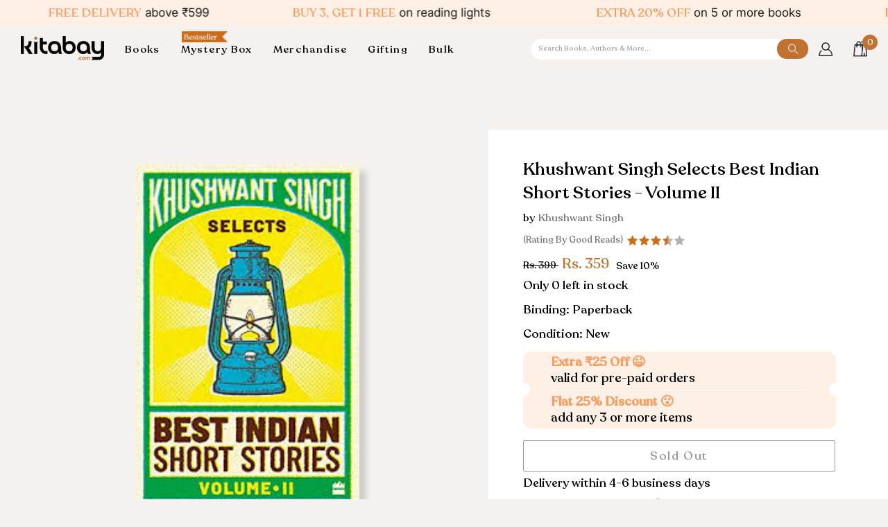

--- FILE ---
content_type: text/html; charset=utf-8
request_url: https://kitabay.com/products/khushwant-singh-selects-best-indian-short-stories-volume-ii
body_size: 78739
content:
<!doctype html>




<html
  class="no-js"
  lang="en"
  
><head>
<!-- Google Tag Manager -->
<script>(function(w,d,s,l,i){w[l]=w[l]||[];w[l].push({'gtm.start':
new Date().getTime(),event:'gtm.js'});var f=d.getElementsByTagName(s)[0],
j=d.createElement(s),dl=l!='dataLayer'?'&l='+l:'';j.async=true;j.src=
'https://www.googletagmanager.com/gtm.js?id='+i+dl;f.parentNode.insertBefore(j,f);
})(window,document,'script','dataLayer','GTM-WWB9X5CC');</script>
<!-- End Google Tag Manager -->
    
    <!--
      <style>

        .loader-wrapper {
        position: fixed;
        top: 0;
        left: 0;
        width: 100%;
        height: 100%;
        background: rgba(255, 255, 255, 0.8);
        display: flex;
        justify-content: center;
        align-items: center;
        z-index: 9999999;

      }
      .before_pageload {
          overflow: hidden;
      }
      .loader {
        border: 8px solid #f3f3f3;
        border-top: 8px solid #c17130;
        border-radius: 50%;
        width: 50px;
        height: 50px;
        animation: spin 1s linear infinite;
      }

      @keyframes spin {
        0% { transform: rotate(0deg); }
        100% { transform: rotate(360deg); }
      }

        </style>
    -->
    <!--<script type="text/javascript">
// * Theme file for custom changes
try {
    // * Listening for the event "zecpeThemeScriptLoaded" on the document and executing the code
    window.zecpeCustomCode = function (){
      // * Custom code goes here
    }
} catch (err) {
    console.log(err)
}
</script>

<script>
  window.storeShopifyDomain = "kitabaycom.myshopify.com";
  window.Shopify = {
    ...window.Shopify,
    shop: storeShopifyDomain,
  };
  window.onload = () => {
    let shopifyObjectDomain = window?.Shopify?.shop;
    if (!window.Shopify.shop || !Shopify.shop.includes("myshopify.com")) {
      window.Shopify = {
        ...window.Shopify,
        shop: shopifyObjectDomain,
      };
    }
  };
  window.triggerSentry = (message) => {
  try {
    message = `[theme-script] :: ${message} :: ${window.location.href}`;
    fetch(`${window.zecpeHostName}/api/utils/sentry`, {
      method: "POST",
      body: JSON.stringify({ message, type: "error", sentry: true }),
      headers: {
        "Content-Type": "application/json",
      },
    });
  } catch (err) {
    console.error(`Zecpe sentry error :: ${err?.message}`);
  }
};
window.zecpeCheckFunctionAndCall = function (func, ...args) {
  try {
    let button = args[0];
    // * Checking if button is a valid HTML element
    if (button instanceof HTMLElement) {
      if (button && button.children) {
        if (Array.from(button.children).length === 2) {
          Array.from(button.children)[0].style.display = "grid";
          Array.from(button.children)[1].style.display = "none";
        }
        button.disabled = true;
        button.style.cursor = "not-allowed";
        // * Re-enabling button after 6 seconds
        setTimeout(() => {
          if (Array.from(button.children).length === 2) {
            Array.from(button.children)[0].style.display = "none";
            Array.from(button.children)[1].style.display = "flex";
          }
          button.removeAttribute("disabled");
          button.style.cursor = "pointer";
        }, 6000);
      }
    }
    if (typeof window[func] === "function") {
      window[func](...args);
    } else {
      let isZecpeThemeScriptLoaded = false;
      let script = document.createElement("script");
      script.type = "text/javascript";
      script.src = "https://cdn.zecpe.com/payModal/themeScript.js";
      script.id = "zecpe-theme-script";
      document.getElementsByTagName("head")[0].appendChild(script);
      // * Wait for 2 seconds, if script is not loaded redirect to /cart/checkout
      setTimeout(() => {
        if (!isZecpeThemeScriptLoaded) {
          window.location.href = "/cart/checkout";
        }
      }, 2000);
      script.onload = function () {
        isZecpeThemeScriptLoaded = true;
        // * Triggering the custom code handler to overrwite the default code
        window.zecpeCustomCode();
        window[func](...args);
      };
    }
  } catch (err) {
    window.triggerSentry(`zecpeCheckFunctionAndCall :: ${err?.message}`);
  }
};
window.ZecpeCheckVariant = (element, formElement = null) => {
  try {
    let addToCartBtn = element.closest("button");
    if (
      addToCartBtn &&
      addToCartBtn.textContent?.trim()?.toLowerCase() === "add to cart" &&
      addToCartBtn.disabled
    ) {
      return;
    }
    let productForm = formElement || element.closest("form");

    if (productForm) {
      let formObject = new Object();
      let formEntries = new FormData(productForm).entries();
      if (formEntries) {
        for (let entry of formEntries) formObject[entry[0]] = entry[1];
      }
      if (!formObject.id) {
        console.log(`Zecpe :: Id not found in form object`);
        return;
      }
      HandleBuyNowZecpe(element, productForm);
      return;
    }
  } catch (err) {
    window.triggerSentry(`ZecpeCheckVariant :: ${err?.message}`);
  }
};

</script>

<script type="text/javascript">
try {
  let buttonInnerHTML = `<div id="lds-ring"><div>&nbsp;</div><div>&nbsp;</div><div>&nbsp;</div><div>&nbsp;</div></div>
        <span class="occ-btn-text" style="display : flex;align-items : center;justify-content : center;"> 
          { ButtonText }
        </span>`;
  window.ZecpeCheckoutEventListenerHandler = (
    checkoutBtn,
    functionToBeInvoked
  ) => {
    try {
      // * Checking if button has zecpe-btn class
      if (!checkoutBtn.classList.contains("zecpe-btn")) {
        // * Checking if checkoutBtn is input tag
        if (checkoutBtn.nodeName === "INPUT") {
          // * Changing the checkoutBtn to a button tag
          const newCheckoutBtn = document.createElement("button");
          newCheckoutBtn.innerHTML = checkoutBtn.value;
          // * Apply all styles to the new button
          if (window.getComputedStyle) {
            const styles = window.getComputedStyle(checkoutBtn);
            for (let i = 0; i < styles.length; i++) {
              const style = styles[i];
              newCheckoutBtn.style[style] = styles.getPropertyValue(style);
            }
          }

          // * Assigning the same attributes to the new button
          for (let i = 0; i < checkoutBtn.attributes.length; i++) {
            newCheckoutBtn.setAttribute(
              checkoutBtn.attributes[i].name,
              checkoutBtn.attributes[i].value
            );
          }
          if(checkoutBtn?.parentNode){
            checkoutBtn.parentNode.insertBefore(newCheckoutBtn, checkoutBtn);
            checkoutBtn.parentNode.removeChild(checkoutBtn);
            checkoutBtn = newCheckoutBtn;
          }
        }
        // * Adding zecpe-btn class to the button
        checkoutBtn.classList.add("zecpe-btn");
        let eventCaptured = false;
        checkoutBtn.type = "button";
        // * Assigning height to the button it's initial height to avoid the button from changing its height
        checkoutBtn.style.height = checkoutBtn.offsetHeight + "px";
        checkoutBtn.addEventListener(
          "click",
          (e) => {
            // * Replacing the button innerHTML with buttonInnerHTML
            checkoutBtn.innerHTML = buttonInnerHTML.replace(
              "{ ButtonText }",
              checkoutBtn.innerHTML.trim()
            );
            checkoutBtn.classList.add("zecpe-btn-clicked");

            // * Stopping the event propagation
            e.preventDefault();
            e.stopPropagation();
            e.stopImmediatePropagation();
            if (window.zecpeCheckFunctionAndCall) {
              if (eventCaptured) return;
              eventCaptured = true;
              window.zecpeCheckFunctionAndCall(
                functionToBeInvoked,
                checkoutBtn
              );
            } else {
              window.location.href = "/cart/checkout";
            }
          },
          true
        );

        checkoutBtn.addEventListener("click", (e) => {
          // * Replacing the button innerHTML with buttonInnerHTML
          checkoutBtn.innerHTML = buttonInnerHTML.replace(
            "{ ButtonText }",
            checkoutBtn.innerHTML.trim()
          );
          checkoutBtn.classList.add("zecpe-btn-clicked");

          // * Stopping the event propagation
          e.preventDefault();
          e.stopPropagation();
          e.stopImmediatePropagation();

          if (window.zecpeCheckFunctionAndCall) {
            eventCaptured = true;
            window.zecpeCheckFunctionAndCall(functionToBeInvoked, checkoutBtn);
          } else {
            window.location.href = "/cart/checkout";
          }
        });
      }
    } catch (err) {
      window.triggerSentry(
        `Error in ZecpeCheckoutEventListenerHandler :: ${err?.message}`
      );
    }
  };
  const automateThemeSetup = () => {
    try {
      if (window.zecpeAutomatedThemeSetupDone) return;
      window.zecpeAutomatedThemeSetupDone = true;
      // * Adding mutation observer to handle the case when the checkout button is added dynamically
      // * select the node to observe for mutations (in this case, the body element)
      const targetNode = document.querySelector("body");

      // create a new instance of the MutationObserver
      const observer = new MutationObserver(function (mutationsList) {
        // loop through each mutation that has occurred
        for (let mutation of mutationsList) {
          // check if any nodes have been added
          if (mutation.type === "childList") {
            // loop through each added node
            for (let node of mutation.addedNodes) {
              // * Getting all the buttons and anchor tags from node and checking if the node itself is a button or anchor tag
              if (typeof node?.querySelectorAll !== "function") continue;
              let nodes = node.querySelectorAll("button, a, input");
              if (
                node &&
                (node.nodeName === "BUTTON" ||
                  node.nodeName === "A" ||
                  node.nodeName === "INPUT")
              ) {
                nodes = [node, ...nodes];
              }

              for (let node of nodes) {
                // check if the node is a button with textContent "Checkout"
                if (
                  (node.nodeName === "BUTTON" ||
                    node.nodeName === "A" ||
                    node.nodeName === "INPUT") &&
                  (node.textContent
                    ?.replace(/\s/g, "")
                    .toLowerCase()
                    ?.includes("checkout") ||
                    node.textContent
                      ?.replace(/\s/g, "")
                      .toLowerCase()
                      ?.includes("placeorder") ||
                    node.value
                      ?.replace(/\s/g, "")
                      .toLowerCase()
                      ?.includes("placeorder") ||
                    node.value
                      ?.replace(/\s/g, "")
                      .toLowerCase()
                      ?.includes("checkout"))
                ) {
                  // * perform any necessary action
                  ZecpeCheckoutEventListenerHandler(node, "handleOcc");
                } else if (
                  (node.nodeName === "BUTTON" ||
                    node.nodeName === "A" ||
                    node.nodeName === "INPUT") &&
                  (node.textContent
                    ?.replace(/\s/g, "")
                    .toLowerCase()
                    ?.includes("buynow") ||
                    node.textContent
                      ?.replace(/\s/g, "")
                      .toLowerCase()
                      ?.includes("buyitnow") ||
                    node.value
                      ?.replace(/\s/g, "")
                      .toLowerCase()
                      ?.includes("buyitnow") ||
                    node.value
                      ?.replace(/\s/g, "")
                      .toLowerCase()
                      ?.includes("buynow"))
                ) {
                  // * perform any necessary action
                  ZecpeCheckoutEventListenerHandler(node, "ZecpeCheckVariant");
                }
              }
            }
          }
        }
      });

      // * configure the observer to watch for childList mutations and subtree mutations
      const observerConfig = { childList: true, subtree: true };

      // * start observing the target node for mutations
      observer.observe(targetNode, observerConfig);

      // * Code to get all the buttons that have Checkout text on them
      let checkoutButtons = Array.from(
        document.querySelectorAll("button, a, input")
      ).filter((button) => {
        if (button.nodeName === "INPUT") {
          const buttonText = button.value.replace(/\s/g, "").toLowerCase();
          return (
            buttonText.includes("checkout") || buttonText.includes("placeorder")
          );
        } else {
          const buttonText = button.textContent
            .replace(/\s/g, "")
            .toLowerCase();
          return (
            buttonText.includes("checkout") || buttonText.includes("placeorder")
          );
        }
      });

      if (checkoutButtons.length) {
        checkoutButtons.forEach((checkoutBtn) => {
          ZecpeCheckoutEventListenerHandler(checkoutBtn, "handleOcc");
        });
      }
      let buyNowButtons = Array.from(
        document.querySelectorAll("button, a, input")
      ).filter((button) => {
        // Checking if button is input type
        if (button.nodeName === "INPUT") {
          const buttonText = button.value.replace(/\s/g, "").toLowerCase();
          return (
            buttonText.includes("buynow") || buttonText.includes("buyitnow")
          );
        } else {
          const buttonText = button.textContent
            .replace(/\s/g, "")
            .toLowerCase();
          return (
            buttonText.includes("buynow") || buttonText.includes("buyitnow")
          );
        }
      });
      if (buyNowButtons.length) {
        buyNowButtons.forEach((buyNowBtn) => {
          ZecpeCheckoutEventListenerHandler(buyNowBtn, "ZecpeCheckVariant");
        });
      }
    } catch (err) {
      window.triggerSentry(`Error in automateThemeSetup :: ${err?.message}`);
    }
  };
  window.addEventListener("DOMContentLoaded", automateThemeSetup);
  // window.addEventListener("load", automateThemeSetup);
} catch (err) {
  window.triggerSentry(
    `Error in doing automated theme setup :: ${err?.message}`
  );
}


</script>

<script async type="text/javascript">
    let themeScriptLoaded = false;
     // * Define a function to load the script with retries
  function loadScriptWithRetries(url, retries) {
    // * Checking if script is already loaded or retries are over
    if(retries <=0 || themeScriptLoaded) return;
    // * Creating a new script element
    let script = document.createElement('script');
    script.type = 'text/javascript';
    script.src = url;
    script.id = "zecpe-theme-script";
    script.async = true;
    script.onload = function() {
      // * Script loaded successfully
      themeScriptLoaded = true;
      // * Triggering the custom code handler to overrwite the default code
       window.zecpeCustomCode();
    };

    // * Append the script to the document head
    document.head.appendChild(script);

    // * Retrying after 2 seconds
    setTimeout(function() {
      loadScriptWithRetries(url, retries - 1);
    }, 2000);
  }
  // * Call the loadScriptWithRetries function with the script URL and retries count
  loadScriptWithRetries('https://cdn.zecpe.com/payModal/themeScript.js', 3);

</script>


<style>
    #occ-payment-loader {
      width: 40px;
      height: 40px;
      margin: auto !important;
      color: #000 !important;
      background: linear-gradient(currentColor 0 0), linear-gradient(currentColor 0 0), linear-gradient(currentColor 0 0), linear-gradient(currentColor 0 0);
      background-size: 21px 21px;
      background-repeat: no-repeat;
      animation: sh5 1.5s infinite cubic-bezier(0.3, 1, 0, 1);
    }
    @keyframes sh5 {
      0% {
        background-position: 0 0, 100% 0, 100% 100%, 0 100%;
      }
      33% {
        background-position: 0 0, 100% 0, 100% 100%, 0 100%;
        width: 60px;
        height: 60px;
      }
      66% {
        background-position: 100% 0, 100% 100%, 0 100%, 0 0;
        width: 60px;
        height: 60px;
      }
      100% {
        background-position: 100% 0, 100% 100%, 0 100%, 0 0;
      }
    }
  
    #occ-payment-loader-container {
      min-height: 60px;
      height: 60px;
      display: grid;
      place-items: center;
    }
    .zecpe-btn-clicked::after, .zecpe-btn-clicked::before {
      content : "" !important;
    }
    #zecpe-overlay {
      display: grid;
      position: fixed;
      top: 0;
      place-items: center;
      left: 0;
      z-index: 99999999999999;
      justify-content: center;
      align-items: center;
      width: 100vw;
      height: 100vh;
      background: #fff;
    }
  
    #zecpe-btn-text {
      line-height: 18px;
      text-align: left;
    }
  
    #zecpe-btn-header {
      font-weight: 600;
    }
    #zecpe-btn-desc {
      font-weight: 600;
      font-size: 11px;
    }
    #zecpe-arrow-icon {
      display: inline
    }
  
    .zecpe-buy-now {
      background: #000;
      width: 100%;
      font-weight: 700;
      text-transform: uppercase;
      letter-spacing: 0.3em;
      font-size: 13px;
      font-family: Montserrat, sans-serif;
      color: #fff;
      height: 46px;
      max-height: 46px;
      position: relative;
    }
    #lds-ring {
      display: none;
      position : relative;
      width: 100%;
      height: 30px;
      place-items: center;
      text-align: center;
      max-height: 100%;
    }
    #lds-ring div {
      box-sizing: border-box;
      display: block;
      width: 24px;
      position : absolute;
      height: 24px;
      margin: 3px;
      border: 3px solid #fff;
      border-radius: 50%;
      animation: lds-ring 1.2s cubic-bezier(0.5, 0, 0.5, 1) infinite;
      border-color: #fff transparent transparent transparent;
    }
    #lds-ring div:nth-child(1) {
      animation-delay: -0.45s;
    }
    #lds-ring div:nth-child(2) {
      animation-delay: -0.3s;
    }
    #lds-ring div:nth-child(3) {
      animation-delay: -0.15s;
    }
    @keyframes lds-ring {
      0% {
        transform: rotate(0deg);
      }
      100% {
        transform: rotate(360deg);
      }
    }
    @media only screen and (max-width: 768px) {
      .zecpe-buy-now {
        font-size: 11px;
      }
      #zecpe-btn-header {
        font-size: 14px
      }
      #zecpe-arrow-icon {
        display: none
      }
      #zecpe-btn-text {
        font-size: 14px;
      }
      #zecpe-btn-desc {
        font-size: 7px;
      }
    }
  </style>-->
    <meta charset="utf-8">
    <meta http-equiv="X-UA-Compatible" content="IE=edge,chrome=1">
    <meta name="viewport" content="width=device-width,initial-scale=1,viewport-fit=cover">
    <meta name="theme-color" content="#c17130"><link rel="canonical" href="https://kitabay.com/products/khushwant-singh-selects-best-indian-short-stories-volume-ii"><!-- ======================= Pipeline Theme V7.1.0 ========================= -->

    <!-- Preloading ================================================================== -->

    <link rel="preconnect" href="https://cdn.shopify.com" crossorigin>
    <link rel="dns-prefetch" href="https://cdn.shopify.com">
    <link rel="preconnect" href="https://fonts.shopify.com" crossorigin>
    <link rel="dns-prefetch" href="https://fonts.shopifycdn.com">
    <link rel="preconnect" href="https://monorail-edge.shopifysvc.com" crossorigin>

    <link rel="preload" href="//kitabay.com/cdn/fonts/inter/inter_n4.b2a3f24c19b4de56e8871f609e73ca7f6d2e2bb9.woff2" as="font" type="font/woff2" crossorigin>
    <link rel="preload" href="//kitabay.com/cdn/fonts/tenor_sans/tenorsans_n4.966071a72c28462a9256039d3e3dc5b0cf314f65.woff2" as="font" type="font/woff2" crossorigin>
    <link rel="preload" href="//kitabay.com/cdn/fonts/inter/inter_n4.b2a3f24c19b4de56e8871f609e73ca7f6d2e2bb9.woff2" as="font" type="font/woff2" crossorigin>
    <link rel="stylesheet" href="https://cdn.jsdelivr.net/jquery.slick/1.4.1/slick.css">

    <script type="text/javascript" src="//code.jquery.com/jquery-1.11.0.min.js"></script>
    <script type="text/javascript" src="//code.jquery.com/jquery-migrate-1.2.1.min.js"></script>
    <script src="https://cdn.jsdelivr.net/jquery.slick/1.4.1/slick.min.js"></script>

    <link href="//kitabay.com/cdn/shop/t/27/assets/vendor.js?v=144118437607305429831738140625" as="script" rel="preload">
    <link href="//kitabay.com/cdn/shop/t/27/assets/theme.js?v=150608761774244184111738140625" as="script" rel="preload">
    <link href="//kitabay.com/cdn/shop/t/27/assets/theme.css?v=75408206379494081511738140625" as="script" rel="preload">

    <!-- Title and description ================================================ --><link rel="shortcut icon" href="//kitabay.com/cdn/shop/files/Kitabay_Logo-05_1_32x32.jpg?v=1711962390" type="image/png">
    <title>
      

    Khushwant Singh Selects Best Indian Short Stories - Volume II
&ndash; Kitabay

    </title>

    <!-- Google tag (gtag.js) -->
    <script async src="https://www.googletagmanager.com/gtag/js?id=AW-11220690106"></script>
    <script>
      window.dataLayer = window.dataLayer || [];
      function gtag(){dataLayer.push(arguments);}
      gtag('js', new Date());

      gtag('config', 'AW-11220690106');
    </script><meta name="description" content="Khushwant Singh, the country&#39;s foremost literary figure, serves up another volume of the finest fiction from across India. &#39;A good read . . . engaging . . . The names live up to their reputation.&#39; - India Today &#39;Tremendous richness of characters on display.&#39; - Deccan Herald &#39;Offers much . . . to the discriminating read">
    <!-- /snippets/social-meta-tags.liquid --><meta property="og:site_name" content="Kitabay">
<meta property="og:url" content="https://kitabay.com/products/khushwant-singh-selects-best-indian-short-stories-volume-ii">
<meta property="og:title" content="Khushwant Singh Selects Best Indian Short Stories - Volume II">
<meta property="og:type" content="product">
<meta property="og:description" content="Khushwant Singh, the country&#39;s foremost literary figure, serves up another volume of the finest fiction from across India. &#39;A good read . . . engaging . . . The names live up to their reputation.&#39; - India Today &#39;Tremendous richness of characters on display.&#39; - Deccan Herald &#39;Offers much . . . to the discriminating read"><meta property="og:price:amount" content="359">
  <meta property="og:price:currency" content="INR">
      <meta property="og:image" content="http://kitabay.com/cdn/shop/files/images_9f1cd72b-95ab-4a1e-a0cc-ee7190b07335.jpg?v=1724651543">
      <meta property="og:image:secure_url" content="https://kitabay.com/cdn/shop/files/images_9f1cd72b-95ab-4a1e-a0cc-ee7190b07335.jpg?v=1724651543">
      <meta property="og:image:height" content="279">
      <meta property="og:image:width" content="181">
<meta property="twitter:image" content="http://kitabay.com/cdn/shop/files/images_9f1cd72b-95ab-4a1e-a0cc-ee7190b07335_1200x1200.jpg?v=1724651543">

<meta name="twitter:site" content="@i/flow/login?redirect_after_login=%2Fkitabay_store">
<meta name="twitter:card" content="summary_large_image">
<meta name="twitter:title" content="Khushwant Singh Selects Best Indian Short Stories - Volume II">
<meta name="twitter:description" content="Khushwant Singh, the country&#39;s foremost literary figure, serves up another volume of the finest fiction from across India. &#39;A good read . . . engaging . . . The names live up to their reputation.&#39; - India Today &#39;Tremendous richness of characters on display.&#39; - Deccan Herald &#39;Offers much . . . to the discriminating read"><!-- CSS ================================================================== -->
    <link href="//kitabay.com/cdn/shop/t/27/assets/font-settings.css?v=83943823018153833881762857103" rel="stylesheet" type="text/css" media="all" />
    <!-- /snippets/css-variables.liquid -->


<style data-shopify>

:root {
/* ================ Layout Variables ================ */






--LAYOUT-WIDTH: 1450px;
--LAYOUT-GUTTER: 24px;
--LAYOUT-GUTTER-OFFSET: -24px;
--NAV-GUTTER: 15px;
--LAYOUT-OUTER: 50px;

/* ================ Product video ================ */

--COLOR-VIDEO-BG: #eae4df;


/* ================ Color Variables ================ */

/* === Backgrounds ===*/
--COLOR-BG: #f4f1ee;
--COLOR-BG-ACCENT: #ffffff;

/* === Text colors ===*/
--COLOR-TEXT-DARK: #000000;
--COLOR-TEXT: #000000;
--COLOR-TEXT-LIGHT: #494847;

/* === Bright color ===*/
--COLOR-PRIMARY: #c17130;
--COLOR-PRIMARY-HOVER: #904c14;
--COLOR-PRIMARY-FADE: rgba(193, 113, 48, 0.05);
--COLOR-PRIMARY-FADE-HOVER: rgba(193, 113, 48, 0.1);--COLOR-PRIMARY-OPPOSITE: #ffffff;

/* === Secondary/link Color ===*/
--COLOR-SECONDARY: #c17130;
--COLOR-SECONDARY-HOVER: #904c14;
--COLOR-SECONDARY-FADE: rgba(193, 113, 48, 0.05);
--COLOR-SECONDARY-FADE-HOVER: rgba(193, 113, 48, 0.1);--COLOR-SECONDARY-OPPOSITE: #ffffff;

/* === Shades of grey ===*/
--COLOR-A5:  rgba(0, 0, 0, 0.05);
--COLOR-A10: rgba(0, 0, 0, 0.1);
--COLOR-A20: rgba(0, 0, 0, 0.2);
--COLOR-A35: rgba(0, 0, 0, 0.35);
--COLOR-A50: rgba(0, 0, 0, 0.5);
--COLOR-A80: rgba(0, 0, 0, 0.8);
--COLOR-A90: rgba(0, 0, 0, 0.9);
--COLOR-A95: rgba(0, 0, 0, 0.95);


/* ================ Inverted Color Variables ================ */

--INVERSE-BG: #c17130;
--INVERSE-BG-ACCENT: #1d1d1d;

/* === Text colors ===*/
--INVERSE-TEXT-DARK: #404040;
--INVERSE-TEXT: #000000;
--INVERSE-TEXT-LIGHT: #3a220e;

/* === Bright color ===*/
--INVERSE-PRIMARY: #f4f1ee;
--INVERSE-PRIMARY-HOVER: #ddcbb8;
--INVERSE-PRIMARY-FADE: rgba(244, 241, 238, 0.05);
--INVERSE-PRIMARY-FADE-HOVER: rgba(244, 241, 238, 0.1);--INVERSE-PRIMARY-OPPOSITE: #000000;


/* === Second Color ===*/
--INVERSE-SECONDARY: #748cab;
--INVERSE-SECONDARY-HOVER: #3f6493;
--INVERSE-SECONDARY-FADE: rgba(116, 140, 171, 0.05);
--INVERSE-SECONDARY-FADE-HOVER: rgba(116, 140, 171, 0.1);--INVERSE-SECONDARY-OPPOSITE: #ffffff;


/* === Shades of grey ===*/
--INVERSE-A5:  rgba(0, 0, 0, 0.05);
--INVERSE-A10: rgba(0, 0, 0, 0.1);
--INVERSE-A20: rgba(0, 0, 0, 0.2);
--INVERSE-A35: rgba(0, 0, 0, 0.3);
--INVERSE-A80: rgba(0, 0, 0, 0.8);
--INVERSE-A90: rgba(0, 0, 0, 0.9);
--INVERSE-A95: rgba(0, 0, 0, 0.95);


/* ================ Bright Color Variables ================ */

--BRIGHT-BG: #c17130;
--BRIGHT-BG-ACCENT: #f4f1ee;

/* === Text colors ===*/
--BRIGHT-TEXT-DARK: #ffffff;
--BRIGHT-TEXT: #ffffff;
--BRIGHT-TEXT-LIGHT: #ecd4c1;

/* === Bright color ===*/
--BRIGHT-PRIMARY: #ff763d;
--BRIGHT-PRIMARY-HOVER: #f04600;
--BRIGHT-PRIMARY-FADE: rgba(255, 118, 61, 0.05);
--BRIGHT-PRIMARY-FADE-HOVER: rgba(255, 118, 61, 0.1);--BRIGHT-PRIMARY-OPPOSITE: #000000;


/* === Second Color ===*/
--BRIGHT-SECONDARY: #3d5aff;
--BRIGHT-SECONDARY-HOVER: #0024f0;
--BRIGHT-SECONDARY-FADE: rgba(61, 90, 255, 0.05);
--BRIGHT-SECONDARY-FADE-HOVER: rgba(61, 90, 255, 0.1);--BRIGHT-SECONDARY-OPPOSITE: #ffffff;


/* === Shades of grey ===*/
--BRIGHT-A5:  rgba(255, 255, 255, 0.05);
--BRIGHT-A10: rgba(255, 255, 255, 0.1);
--BRIGHT-A20: rgba(255, 255, 255, 0.2);
--BRIGHT-A35: rgba(255, 255, 255, 0.3);
--BRIGHT-A80: rgba(255, 255, 255, 0.8);
--BRIGHT-A90: rgba(255, 255, 255, 0.9);
--BRIGHT-A95: rgba(255, 255, 255, 0.95);


/* === Account Bar ===*/
--COLOR-ANNOUNCEMENT-BG: #fff0e5;
--COLOR-ANNOUNCEMENT-TEXT: #1d1d1d;

/* === Nav and dropdown link background ===*/
--COLOR-NAV: #f4f1ee;
--COLOR-NAV-TEXT: #000000;
--COLOR-NAV-TEXT-DARK: #000000;
--COLOR-NAV-TEXT-LIGHT: #494847;
--COLOR-NAV-BORDER: #cdd0cb;
--COLOR-NAV-A10: rgba(0, 0, 0, 0.1);
--COLOR-NAV-A50: rgba(0, 0, 0, 0.5);
--COLOR-HIGHLIGHT-LINK: #c17130;

/* === Site Footer ===*/
--COLOR-FOOTER-BG: #fff0e5;
--COLOR-FOOTER-TEXT: #000000;
--COLOR-FOOTER-A5: rgba(0, 0, 0, 0.05);
--COLOR-FOOTER-A15: rgba(0, 0, 0, 0.15);
--COLOR-FOOTER-A90: rgba(0, 0, 0, 0.9);

/* === Sub-Footer ===*/
--COLOR-SUB-FOOTER-BG: #fff0e5;
--COLOR-SUB-FOOTER-TEXT: #000000;
--COLOR-SUB-FOOTER-A5: rgba(0, 0, 0, 0.05);
--COLOR-SUB-FOOTER-A15: rgba(0, 0, 0, 0.15);
--COLOR-SUB-FOOTER-A90: rgba(0, 0, 0, 0.9);

/* === Products ===*/
--PRODUCT-GRID-ASPECT-RATIO: 80.0%;

/* === Product badges ===*/
--COLOR-BADGE: #ffffff;
--COLOR-BADGE-TEXT: #424242;
--COLOR-BADGE-TEXT-DARK: #1f1919;
--COLOR-BADGE-TEXT-HOVER: #686868;
--COLOR-BADGE-HAIRLINE: #f6f6f6;

/* === Product item slider ===*/--COLOR-PRODUCT-SLIDER: #ffffff;--COLOR-PRODUCT-SLIDER-OPPOSITE: rgba(13, 13, 13, 0.06);/* === disabled form colors ===*/
--COLOR-DISABLED-BG: #dcd9d6;
--COLOR-DISABLED-TEXT: #9f9d9b;

--INVERSE-DISABLED-BG: #ae662b;
--INVERSE-DISABLED-TEXT: #7d491f;


/* === Tailwind RGBA Palette ===*/
--RGB-CANVAS: 244 241 238;
--RGB-CONTENT: 0 0 0;
--RGB-PRIMARY: 193 113 48;
--RGB-SECONDARY: 193 113 48;

--RGB-DARK-CANVAS: 193 113 48;
--RGB-DARK-CONTENT: 0 0 0;
--RGB-DARK-PRIMARY: 244 241 238;
--RGB-DARK-SECONDARY: 116 140 171;

--RGB-BRIGHT-CANVAS: 193 113 48;
--RGB-BRIGHT-CONTENT: 255 255 255;
--RGB-BRIGHT-PRIMARY: 255 118 61;
--RGB-BRIGHT-SECONDARY: 61 90 255;

--RGB-PRIMARY-CONTRAST: 255 255 255;
--RGB-SECONDARY-CONTRAST: 255 255 255;

--RGB-DARK-PRIMARY-CONTRAST: 0 0 0;
--RGB-DARK-SECONDARY-CONTRAST: 255 255 255;

--RGB-BRIGHT-PRIMARY-CONTRAST: 0 0 0;
--RGB-BRIGHT-SECONDARY-CONTRAST: 255 255 255;


/* === Button Radius === */
--BUTTON-RADIUS: 2px;


/* ================ Typography ================ */

--FONT-STACK-BODY: Inter, sans-serif;
--FONT-STYLE-BODY: normal;
--FONT-WEIGHT-BODY: 400;
--FONT-WEIGHT-BODY-BOLD: 500;
--FONT-ADJUST-BODY: 1.0;

  --FONT-BODY-TRANSFORM: none;
  --FONT-BODY-LETTER-SPACING: normal;


--FONT-STACK-HEADING: "Tenor Sans", sans-serif;
--FONT-STYLE-HEADING: normal;
--FONT-WEIGHT-HEADING: 400;
--FONT-WEIGHT-HEADING-BOLD: 700;
--FONT-ADJUST-HEADING: 1.0;

  --FONT-HEADING-TRANSFORM: none;
  --FONT-HEADING-LETTER-SPACING: normal;


--FONT-STACK-ACCENT: Inter, sans-serif;
--FONT-STYLE-ACCENT: normal;
--FONT-WEIGHT-ACCENT: 400;
--FONT-WEIGHT-ACCENT-BOLD: 500;
--FONT-ADJUST-ACCENT: 1.0;

  --FONT-ACCENT-TRANSFORM: none;
  --FONT-ACCENT-LETTER-SPACING: normal;


--TYPE-STACK-NAV: Inter, sans-serif;
--TYPE-STYLE-NAV: normal;
--TYPE-ADJUST-NAV: 1.0;
--TYPE-WEIGHT-NAV: 400;

  --FONT-NAV-TRANSFORM: uppercase;
  --FONT-NAV-LETTER-SPACING: 0.09em;

--TYPE-STACK-BUTTON: Inter, sans-serif;
--TYPE-STYLE-BUTTON: normal;
--TYPE-ADJUST-BUTTON: 1.0;
--TYPE-WEIGHT-BUTTON: 400;

  --FONT-BUTTON-TRANSFORM: uppercase;
  --FONT-BUTTON-LETTER-SPACING: 0.09em;

--TYPE-STACK-KICKER: Inter, sans-serif;
--TYPE-STYLE-KICKER: normal;
--TYPE-ADJUST-KICKER: 1.0;
--TYPE-WEIGHT-KICKER: 400;

  --FONT-KICKER-TRANSFORM: none;
  --FONT-KICKER-LETTER-SPACING: normal;



--ICO-SELECT: url('//kitabay.com/cdn/shop/t/27/assets/ico-select.svg?v=122871548640048468001752748540');

/* ================ Photo correction ================ */
--PHOTO-CORRECTION: 100%;



}


/* ================ Typography ================ */
/* ================ type-scale.com ============ */

/* 1.16 base 11.5 */
:root {
  --font-1: 10px;
  --font-2: 11px;
  --font-3: 13px;
  --font-4: 15px;
  --font-5: 17px;
  --font-6: 20px;
  --font-7: 24px;
  --font-8: 27px;
  --font-9: 32px;
  --font-10:37px;
  --font-11:43px;
  --font-12:49px;
  --font-13:57px;
  --font-14:67px;
  --font-15:77px;
}

/* 1.175 base 11.5 */
@media only screen and (min-width: 480px) and (max-width: 1099px) {
  :root {
  --font-1: 10px;
  --font-2: 11.5px;
  --font-3: 13.5px;
  --font-4: 16px;
  --font-5: 19px;
  --font-6: 22px;
  --font-7: 26px;
  --font-8: 30px;
  --font-9: 36px;
  --font-10:42px;
  --font-11:49px;
  --font-12:58px;
  --font-13:68px;
  --font-14:80px;
  --font-15:94px;
  }
}

 /* 1.22 base 11.5 */
 @media only screen and (min-width: 1100px) {
  :root {
  --font-1: 10px;
  --font-2: 11.5px;
  --font-3: 14px;
  --font-4: 17px;
  --font-5: 21px;
  --font-6: 25px;
  --font-7: 31px;
  --font-8: 38px;
  --font-9: 46px;
  --font-10:56px;
  --font-11:68px;
  --font-12:83px;
  --font-13:102px;
  --font-14:124px;
  --font-15:151px;
  }
}


</style>

    <link href="//kitabay.com/cdn/shop/t/27/assets/theme.css?v=75408206379494081511738140625" rel="stylesheet" type="text/css" media="all" />

    <script>
document.addEventListener('DOMContentLoaded', function() {
  var a = document.querySelectorAll('.imaged');
  var b = document.querySelectorAll('.condition');

  b.forEach(function(value, index) {
    console.log(value.innerText);

    if (value.innerText.trim() === "Used" || value.innerText.trim() === "New") {
      // Use [index] to access the corresponding element in the 'a' NodeList
      a[index].classList.add('runned');
      //console.log("hello");
    }
  });
});



    
    document.documentElement.className = document.documentElement.className.replace('no-js', 'js');

    
      document.documentElement.classList.add('aos-initialized');let root = '/';
    if (root[root.length - 1] !== '/') {
      root = `${root}/`;
    }
    var theme = {
      routes: {
        root_url: root,
        cart: '/cart',
        cart_add_url: '/cart/add',
        product_recommendations_url: '/recommendations/products',
        account_addresses_url: '/account/addresses',
        predictive_search_url: '/search/suggest'
      },
      state: {
        cartOpen: null,
      },
      sizes: {
        small: 480,
        medium: 768,
        large: 1100,
        widescreen: 1400
      },
      assets: {
        photoswipe: '//kitabay.com/cdn/shop/t/27/assets/photoswipe.js?v=162613001030112971491738140625',
        smoothscroll: '//kitabay.com/cdn/shop/t/27/assets/smoothscroll.js?v=37906625415260927261738140625',
        swatches: '//kitabay.com/cdn/shop/t/27/assets/swatches.json?v=154940297821828866241738140625',
        noImage: '//kitabay.com/cdn/shopifycloud/storefront/assets/no-image-2048-a2addb12.gif',
        base: '//kitabay.com/cdn/shop/t/27/assets/'
      },
      strings: {
        swatchesKey: "Color, Colour",
        addToCart: "Add to Cart",
        estimateShipping: "Estimate shipping",
        noShippingAvailable: "We do not ship to this destination.",
        free: "Free",
        from: "",
        preOrder: "Pre-order",
        soldOut: "Sold Out",
        sale: "Sale",
        subscription: "Subscription",
        unavailable: "Unavailable",
        unitPrice: "Unit price",
        unitPriceSeparator: "per",
        stockout: "All available stock is in cart",
        products: "Products",
        pages: "Pages",
        collections: "Collections",
        resultsFor: "Results for",
        noResultsFor: "No results for",
        articles: "Articles",
        successMessage: "Link copied to clipboard",
      },
      settings: {
        badge_sale_type: "percentage",
        animate_hover: true,
        animate_scroll: true,
        show_locale_desktop: null,
        show_locale_mobile: null,
        show_currency_desktop: null,
        show_currency_mobile: null,
        currency_select_type: "country",
        currency_code_enable: false,
        cycle_images_hover_delay: 1.5
      },
      info: {
        name: 'pipeline'
      },
      version: '7.1.0',
      moneyFormat: "Rs. {{amount_no_decimals}}",
      shopCurrency: "INR",
      currencyCode: "INR"
    }
    let windowInnerHeight = window.innerHeight;
    document.documentElement.style.setProperty('--full-screen', `${windowInnerHeight}px`);
    document.documentElement.style.setProperty('--three-quarters', `${windowInnerHeight * 0.75}px`);
    document.documentElement.style.setProperty('--two-thirds', `${windowInnerHeight * 0.66}px`);
    document.documentElement.style.setProperty('--one-half', `${windowInnerHeight * 0.5}px`);
    document.documentElement.style.setProperty('--one-third', `${windowInnerHeight * 0.33}px`);
    document.documentElement.style.setProperty('--one-fifth', `${windowInnerHeight * 0.2}px`);

    window.isRTL = document.documentElement.getAttribute('dir') === 'rtl';
    </script><!-- Theme Javascript ============================================================== -->
    <script src="//kitabay.com/cdn/shop/t/27/assets/vendor.js?v=144118437607305429831738140625" defer="defer"></script>
    <script src="//kitabay.com/cdn/shop/t/27/assets/theme.js?v=150608761774244184111738140625" defer="defer"></script>

    <script>

      (function () {
        function onPageShowEvents() {
          if ('requestIdleCallback' in window) {
            requestIdleCallback(initCartEvent, { timeout: 500 })
          } else {
            initCartEvent()
          }
          function initCartEvent(){
            window.fetch(window.theme.routes.cart + '.js')
            .then((response) => {
              if(!response.ok){
                throw {status: response.statusText};
              }
              return response.json();
            })
            .then((response) => {
              document.dispatchEvent(new CustomEvent('theme:cart:change', {
                detail: {
                  cart: response,
                },
                bubbles: true,
              }));
              return response;
            })
            .catch((e) => {
              console.error(e);
            });
          }
        };
        window.onpageshow = onPageShowEvents;
      })();
    </script>

    <script type="text/javascript">
      if (window.MSInputMethodContext && document.documentMode) {
        var scripts = document.getElementsByTagName('script')[0];
        var polyfill = document.createElement("script");
        polyfill.defer = true;
        polyfill.src = "//kitabay.com/cdn/shop/t/27/assets/ie11.js?v=144489047535103983231738140625";

        scripts.parentNode.insertBefore(polyfill, scripts);
      }
    </script>

    <!-- Shopify app scripts =========================================================== -->
    <script>window.performance && window.performance.mark && window.performance.mark('shopify.content_for_header.start');</script><meta name="google-site-verification" content="lOEKsrgg3iLKDxGYQnk0cy7Ywb_1SoK6IFQ2_uOTPPA">
<meta id="shopify-digital-wallet" name="shopify-digital-wallet" content="/30269276291/digital_wallets/dialog">
<meta id="in-context-paypal-metadata" data-shop-id="30269276291" data-venmo-supported="false" data-environment="production" data-locale="en_US" data-paypal-v4="true" data-currency="INR">
<link rel="alternate" hreflang="x-default" href="https://kitabay.com/products/khushwant-singh-selects-best-indian-short-stories-volume-ii">
<link rel="alternate" hreflang="en" href="https://kitabay.com/products/khushwant-singh-selects-best-indian-short-stories-volume-ii">
<link rel="alternate" hreflang="en-SG" href="https://kitabay.com/en-sg/products/khushwant-singh-selects-best-indian-short-stories-volume-ii">
<link rel="alternate" type="application/json+oembed" href="https://kitabay.com/products/khushwant-singh-selects-best-indian-short-stories-volume-ii.oembed">
<script async="async" src="/checkouts/internal/preloads.js?locale=en-IN"></script>
<script id="shopify-features" type="application/json">{"accessToken":"8953654ede29681bf6583cd726373d0e","betas":["rich-media-storefront-analytics"],"domain":"kitabay.com","predictiveSearch":true,"shopId":30269276291,"locale":"en"}</script>
<script>var Shopify = Shopify || {};
Shopify.shop = "kitabaycom.myshopify.com";
Shopify.locale = "en";
Shopify.currency = {"active":"INR","rate":"1.0"};
Shopify.country = "IN";
Shopify.theme = {"name":"Re-FastrrV3\u003c\u003eof Backup New_Design_DI","id":147948732639,"schema_name":"Pipeline","schema_version":"7.1.0","theme_store_id":null,"role":"main"};
Shopify.theme.handle = "null";
Shopify.theme.style = {"id":null,"handle":null};
Shopify.cdnHost = "kitabay.com/cdn";
Shopify.routes = Shopify.routes || {};
Shopify.routes.root = "/";</script>
<script type="module">!function(o){(o.Shopify=o.Shopify||{}).modules=!0}(window);</script>
<script>!function(o){function n(){var o=[];function n(){o.push(Array.prototype.slice.apply(arguments))}return n.q=o,n}var t=o.Shopify=o.Shopify||{};t.loadFeatures=n(),t.autoloadFeatures=n()}(window);</script>
<script id="shop-js-analytics" type="application/json">{"pageType":"product"}</script>
<script defer="defer" async type="module" src="//kitabay.com/cdn/shopifycloud/shop-js/modules/v2/client.init-shop-cart-sync_BdyHc3Nr.en.esm.js"></script>
<script defer="defer" async type="module" src="//kitabay.com/cdn/shopifycloud/shop-js/modules/v2/chunk.common_Daul8nwZ.esm.js"></script>
<script type="module">
  await import("//kitabay.com/cdn/shopifycloud/shop-js/modules/v2/client.init-shop-cart-sync_BdyHc3Nr.en.esm.js");
await import("//kitabay.com/cdn/shopifycloud/shop-js/modules/v2/chunk.common_Daul8nwZ.esm.js");

  window.Shopify.SignInWithShop?.initShopCartSync?.({"fedCMEnabled":true,"windoidEnabled":true});

</script>
<script>(function() {
  var isLoaded = false;
  function asyncLoad() {
    if (isLoaded) return;
    isLoaded = true;
    var urls = ["https:\/\/cdn.zecpe.com\/payModal\/checkout.js?shop=kitabaycom.myshopify.com","https:\/\/cdn.zecpe.com\/payModal\/events-embed.js?shop=kitabaycom.myshopify.com","https:\/\/sr-cdn.shiprocket.in\/sr-promise\/static\/uc.js?channel_id=4\u0026sr_company_id=796345\u0026shop=kitabaycom.myshopify.com","https:\/\/api.fastbundle.co\/scripts\/src.js?shop=kitabaycom.myshopify.com","https:\/\/api.fastbundle.co\/scripts\/script_tag.js?shop=kitabaycom.myshopify.com"];
    for (var i = 0; i < urls.length; i++) {
      var s = document.createElement('script');
      s.type = 'text/javascript';
      s.async = true;
      s.src = urls[i];
      var x = document.getElementsByTagName('script')[0];
      x.parentNode.insertBefore(s, x);
    }
  };
  if(window.attachEvent) {
    window.attachEvent('onload', asyncLoad);
  } else {
    window.addEventListener('load', asyncLoad, false);
  }
})();</script>
<script id="__st">var __st={"a":30269276291,"offset":-18000,"reqid":"5bfa4ff9-4a14-4346-bbad-5822be04d5b7-1768975753","pageurl":"kitabay.com\/products\/khushwant-singh-selects-best-indian-short-stories-volume-ii","u":"80af79957aa6","p":"product","rtyp":"product","rid":8782231535839};</script>
<script>window.ShopifyPaypalV4VisibilityTracking = true;</script>
<script id="captcha-bootstrap">!function(){'use strict';const t='contact',e='account',n='new_comment',o=[[t,t],['blogs',n],['comments',n],[t,'customer']],c=[[e,'customer_login'],[e,'guest_login'],[e,'recover_customer_password'],[e,'create_customer']],r=t=>t.map((([t,e])=>`form[action*='/${t}']:not([data-nocaptcha='true']) input[name='form_type'][value='${e}']`)).join(','),a=t=>()=>t?[...document.querySelectorAll(t)].map((t=>t.form)):[];function s(){const t=[...o],e=r(t);return a(e)}const i='password',u='form_key',d=['recaptcha-v3-token','g-recaptcha-response','h-captcha-response',i],f=()=>{try{return window.sessionStorage}catch{return}},m='__shopify_v',_=t=>t.elements[u];function p(t,e,n=!1){try{const o=window.sessionStorage,c=JSON.parse(o.getItem(e)),{data:r}=function(t){const{data:e,action:n}=t;return t[m]||n?{data:e,action:n}:{data:t,action:n}}(c);for(const[e,n]of Object.entries(r))t.elements[e]&&(t.elements[e].value=n);n&&o.removeItem(e)}catch(o){console.error('form repopulation failed',{error:o})}}const l='form_type',E='cptcha';function T(t){t.dataset[E]=!0}const w=window,h=w.document,L='Shopify',v='ce_forms',y='captcha';let A=!1;((t,e)=>{const n=(g='f06e6c50-85a8-45c8-87d0-21a2b65856fe',I='https://cdn.shopify.com/shopifycloud/storefront-forms-hcaptcha/ce_storefront_forms_captcha_hcaptcha.v1.5.2.iife.js',D={infoText:'Protected by hCaptcha',privacyText:'Privacy',termsText:'Terms'},(t,e,n)=>{const o=w[L][v],c=o.bindForm;if(c)return c(t,g,e,D).then(n);var r;o.q.push([[t,g,e,D],n]),r=I,A||(h.body.append(Object.assign(h.createElement('script'),{id:'captcha-provider',async:!0,src:r})),A=!0)});var g,I,D;w[L]=w[L]||{},w[L][v]=w[L][v]||{},w[L][v].q=[],w[L][y]=w[L][y]||{},w[L][y].protect=function(t,e){n(t,void 0,e),T(t)},Object.freeze(w[L][y]),function(t,e,n,w,h,L){const[v,y,A,g]=function(t,e,n){const i=e?o:[],u=t?c:[],d=[...i,...u],f=r(d),m=r(i),_=r(d.filter((([t,e])=>n.includes(e))));return[a(f),a(m),a(_),s()]}(w,h,L),I=t=>{const e=t.target;return e instanceof HTMLFormElement?e:e&&e.form},D=t=>v().includes(t);t.addEventListener('submit',(t=>{const e=I(t);if(!e)return;const n=D(e)&&!e.dataset.hcaptchaBound&&!e.dataset.recaptchaBound,o=_(e),c=g().includes(e)&&(!o||!o.value);(n||c)&&t.preventDefault(),c&&!n&&(function(t){try{if(!f())return;!function(t){const e=f();if(!e)return;const n=_(t);if(!n)return;const o=n.value;o&&e.removeItem(o)}(t);const e=Array.from(Array(32),(()=>Math.random().toString(36)[2])).join('');!function(t,e){_(t)||t.append(Object.assign(document.createElement('input'),{type:'hidden',name:u})),t.elements[u].value=e}(t,e),function(t,e){const n=f();if(!n)return;const o=[...t.querySelectorAll(`input[type='${i}']`)].map((({name:t})=>t)),c=[...d,...o],r={};for(const[a,s]of new FormData(t).entries())c.includes(a)||(r[a]=s);n.setItem(e,JSON.stringify({[m]:1,action:t.action,data:r}))}(t,e)}catch(e){console.error('failed to persist form',e)}}(e),e.submit())}));const S=(t,e)=>{t&&!t.dataset[E]&&(n(t,e.some((e=>e===t))),T(t))};for(const o of['focusin','change'])t.addEventListener(o,(t=>{const e=I(t);D(e)&&S(e,y())}));const B=e.get('form_key'),M=e.get(l),P=B&&M;t.addEventListener('DOMContentLoaded',(()=>{const t=y();if(P)for(const e of t)e.elements[l].value===M&&p(e,B);[...new Set([...A(),...v().filter((t=>'true'===t.dataset.shopifyCaptcha))])].forEach((e=>S(e,t)))}))}(h,new URLSearchParams(w.location.search),n,t,e,['guest_login'])})(!1,!0)}();</script>
<script integrity="sha256-4kQ18oKyAcykRKYeNunJcIwy7WH5gtpwJnB7kiuLZ1E=" data-source-attribution="shopify.loadfeatures" defer="defer" src="//kitabay.com/cdn/shopifycloud/storefront/assets/storefront/load_feature-a0a9edcb.js" crossorigin="anonymous"></script>
<script data-source-attribution="shopify.dynamic_checkout.dynamic.init">var Shopify=Shopify||{};Shopify.PaymentButton=Shopify.PaymentButton||{isStorefrontPortableWallets:!0,init:function(){window.Shopify.PaymentButton.init=function(){};var t=document.createElement("script");t.src="https://kitabay.com/cdn/shopifycloud/portable-wallets/latest/portable-wallets.en.js",t.type="module",document.head.appendChild(t)}};
</script>
<script data-source-attribution="shopify.dynamic_checkout.buyer_consent">
  function portableWalletsHideBuyerConsent(e){var t=document.getElementById("shopify-buyer-consent"),n=document.getElementById("shopify-subscription-policy-button");t&&n&&(t.classList.add("hidden"),t.setAttribute("aria-hidden","true"),n.removeEventListener("click",e))}function portableWalletsShowBuyerConsent(e){var t=document.getElementById("shopify-buyer-consent"),n=document.getElementById("shopify-subscription-policy-button");t&&n&&(t.classList.remove("hidden"),t.removeAttribute("aria-hidden"),n.addEventListener("click",e))}window.Shopify?.PaymentButton&&(window.Shopify.PaymentButton.hideBuyerConsent=portableWalletsHideBuyerConsent,window.Shopify.PaymentButton.showBuyerConsent=portableWalletsShowBuyerConsent);
</script>
<script>
  function portableWalletsCleanup(e){e&&e.src&&console.error("Failed to load portable wallets script "+e.src);var t=document.querySelectorAll("shopify-accelerated-checkout .shopify-payment-button__skeleton, shopify-accelerated-checkout-cart .wallet-cart-button__skeleton"),e=document.getElementById("shopify-buyer-consent");for(let e=0;e<t.length;e++)t[e].remove();e&&e.remove()}function portableWalletsNotLoadedAsModule(e){e instanceof ErrorEvent&&"string"==typeof e.message&&e.message.includes("import.meta")&&"string"==typeof e.filename&&e.filename.includes("portable-wallets")&&(window.removeEventListener("error",portableWalletsNotLoadedAsModule),window.Shopify.PaymentButton.failedToLoad=e,"loading"===document.readyState?document.addEventListener("DOMContentLoaded",window.Shopify.PaymentButton.init):window.Shopify.PaymentButton.init())}window.addEventListener("error",portableWalletsNotLoadedAsModule);
</script>

<script type="module" src="https://kitabay.com/cdn/shopifycloud/portable-wallets/latest/portable-wallets.en.js" onError="portableWalletsCleanup(this)" crossorigin="anonymous"></script>
<script nomodule>
  document.addEventListener("DOMContentLoaded", portableWalletsCleanup);
</script>

<link id="shopify-accelerated-checkout-styles" rel="stylesheet" media="screen" href="https://kitabay.com/cdn/shopifycloud/portable-wallets/latest/accelerated-checkout-backwards-compat.css" crossorigin="anonymous">
<style id="shopify-accelerated-checkout-cart">
        #shopify-buyer-consent {
  margin-top: 1em;
  display: inline-block;
  width: 100%;
}

#shopify-buyer-consent.hidden {
  display: none;
}

#shopify-subscription-policy-button {
  background: none;
  border: none;
  padding: 0;
  text-decoration: underline;
  font-size: inherit;
  cursor: pointer;
}

#shopify-subscription-policy-button::before {
  box-shadow: none;
}

      </style>

<script>window.performance && window.performance.mark && window.performance.mark('shopify.content_for_header.end');</script>

    <!-- Google tag (gtag.js) -->
    <script async src="https://www.googletagmanager.com/gtag/js?id=AW-11220690106"></script>
    <script>
      window.dataLayer = window.dataLayer || [];
      function gtag(){dataLayer.push(arguments);}
      gtag('js', new Date());

      gtag('config', 'AW-11220690106');
    </script>

    <!-- Google Tag Manager -->
    <script>
      (function(w,d,s,l,i){w[l]=w[l]||[];w[l].push({'gtm.start':
      new Date().getTime(),event:'gtm.js'});var f=d.getElementsByTagName(s)[0],
      j=d.createElement(s),dl=l!='dataLayer'?'&l='+l:'';j.async=true;j.src=
      'https://www.googletagmanager.com/gtm.js?id='+i+dl;f.parentNode.insertBefore(j,f);
      })(window,document,'script','dataLayer','GTM-K2R78CJ6');
    </script>
    <!-- End Google Tag Manager -->
    <script type="application/javascript">
checkoutBuyer = "https://fastrr-boost-ui.pickrr.com/";
</script>
<input type="hidden" value="kitabay.com" id="sellerDomain"/>
<link rel="stylesheet" href="https://fastrr-boost-ui.pickrr.com/assets/styles/shopify.css">
<script src="https://fastrr-boost-ui.pickrr.com/assets/js/channels/shopify.js" defer></script>
<script src="https://fastrr-boost-ui.pickrr.com/assets/js/channels/shiprocketMarketing.js"></script>
 
<input type="hidden" value="rz" id="template"/>
 <!-- <input type="hidden" value="percent" id="discountType"/>
<input type="hidden" value="5" id="discValue"/> -->

<style>
.sr-headless-checkout{
     font-family: inherit;
     font-size: 15px;
     font-weight: 500;
     letter-spacing: 1px;
     border-radius:0px;
     height: 45px;
  border:1px solid black;
     background-color:#C17130;
}

   @media only screen and (min-width: 767px){

     .inner-image-slider.slick_carousel1{
       display:none !important
     }
  }
  .wishlist-btn{
    display:none !important;
  }
  
 .shiprocket-headless[data-type="product"]{
    width:100%;
  }

  .shiprocket-headless[data-type="product"] .sr-headless-checkout{
    width:100%;
    height:45px;
    margin-bottom:0px;
    
  }
  .shiprocket-headless[data-type="mini-cart"]{
    width:100%;
  }
  .shiprocket-headless[data-type="mini-cart"] .sr-headless-checkout{
    margin-bottom:0px !important;
  }
  .shiprocket-headless[data-type="cart"]{
    width:100%;
  }

.shiprocket-headless[data-type="product"] .sr-headless-checkout{
  margin-top:10px!important;
  margin-bottom:10px!important;
}
  
/*
.sr-discount-label{
  font-size:0px !important;
}

 .sr-discount-label:before{
   content:"Extra 10% Off on Prepaid Orders";
  font-size: 9px;
    color: #000;
    text-transform: none;
    top: -8px;
    left: 6px;
    background-color: #53ff73;
    border-radius: 3px;
    padding: 0 10px;
}
*/ 
</style>

    <script type="text/javascript">
    (function(c,l,a,r,i,t,y){
        c[a]=c[a]||function(){(c[a].q=c[a].q||[]).push(arguments)};
        t=l.createElement(r);t.async=1;t.src="https://www.clarity.ms/tag/"+i;
        y=l.getElementsByTagName(r)[0];y.parentNode.insertBefore(t,y);
    })(window, document, "clarity", "script", "s86z1e5e40");
</script>
    
  <!-- BEGIN app block: shopify://apps/stape-conversion-tracking/blocks/gtm/7e13c847-7971-409d-8fe0-29ec14d5f048 --><script>
  window.lsData = {};
  window.dataLayer = window.dataLayer || [];
  window.addEventListener("message", (event) => {
    if (event.data?.event) {
      window.dataLayer.push(event.data);
    }
  });
  window.dataShopStape = {
    shop: "kitabay.com",
    shopId: "30269276291",
  }
</script>

<!-- END app block --><!-- BEGIN app block: shopify://apps/judge-me-reviews/blocks/judgeme_core/61ccd3b1-a9f2-4160-9fe9-4fec8413e5d8 --><!-- Start of Judge.me Core -->






<link rel="dns-prefetch" href="https://cdnwidget.judge.me">
<link rel="dns-prefetch" href="https://cdn.judge.me">
<link rel="dns-prefetch" href="https://cdn1.judge.me">
<link rel="dns-prefetch" href="https://api.judge.me">

<script data-cfasync='false' class='jdgm-settings-script'>window.jdgmSettings={"pagination":5,"disable_web_reviews":false,"badge_no_review_text":"No reviews","badge_n_reviews_text":"{{ n }} review/reviews","badge_star_color":"#C17130","hide_badge_preview_if_no_reviews":true,"badge_hide_text":false,"enforce_center_preview_badge":false,"widget_title":"Customer Reviews","widget_open_form_text":"Write a review","widget_close_form_text":"Cancel review","widget_refresh_page_text":"Refresh page","widget_summary_text":"Based on {{ number_of_reviews }} review/reviews","widget_no_review_text":"Be the first to write a review","widget_name_field_text":"Display name","widget_verified_name_field_text":"Verified Name (public)","widget_name_placeholder_text":"Display name","widget_required_field_error_text":"This field is required.","widget_email_field_text":"Email address","widget_verified_email_field_text":"Verified Email (private, can not be edited)","widget_email_placeholder_text":"Your email address","widget_email_field_error_text":"Please enter a valid email address.","widget_rating_field_text":"Rating","widget_review_title_field_text":"Review Title","widget_review_title_placeholder_text":"Give your review a title","widget_review_body_field_text":"Review content","widget_review_body_placeholder_text":"Start writing here...","widget_pictures_field_text":"Picture/Video (optional)","widget_submit_review_text":"Submit Review","widget_submit_verified_review_text":"Submit Verified Review","widget_submit_success_msg_with_auto_publish":"Thank you! Please refresh the page in a few moments to see your review. You can remove or edit your review by logging into \u003ca href='https://judge.me/login' target='_blank' rel='nofollow noopener'\u003eJudge.me\u003c/a\u003e","widget_submit_success_msg_no_auto_publish":"Thank you! Your review will be published as soon as it is approved by the shop admin. You can remove or edit your review by logging into \u003ca href='https://judge.me/login' target='_blank' rel='nofollow noopener'\u003eJudge.me\u003c/a\u003e","widget_show_default_reviews_out_of_total_text":"Showing {{ n_reviews_shown }} out of {{ n_reviews }} reviews.","widget_show_all_link_text":"Show all","widget_show_less_link_text":"Show less","widget_author_said_text":"{{ reviewer_name }} said:","widget_days_text":"{{ n }} days ago","widget_weeks_text":"{{ n }} week/weeks ago","widget_months_text":"{{ n }} month/months ago","widget_years_text":"{{ n }} year/years ago","widget_yesterday_text":"Yesterday","widget_today_text":"Today","widget_replied_text":"\u003e\u003e {{ shop_name }} replied:","widget_read_more_text":"Read more","widget_reviewer_name_as_initial":"","widget_rating_filter_color":"#fbcd0a","widget_rating_filter_see_all_text":"See all reviews","widget_sorting_most_recent_text":"Most Recent","widget_sorting_highest_rating_text":"Highest Rating","widget_sorting_lowest_rating_text":"Lowest Rating","widget_sorting_with_pictures_text":"Only Pictures","widget_sorting_most_helpful_text":"Most Helpful","widget_open_question_form_text":"Ask a question","widget_reviews_subtab_text":"Reviews","widget_questions_subtab_text":"Questions","widget_question_label_text":"Question","widget_answer_label_text":"Answer","widget_question_placeholder_text":"Write your question here","widget_submit_question_text":"Submit Question","widget_question_submit_success_text":"Thank you for your question! We will notify you once it gets answered.","widget_star_color":"#C17130","verified_badge_text":"Verified","verified_badge_bg_color":"","verified_badge_text_color":"","verified_badge_placement":"left-of-reviewer-name","widget_review_max_height":"","widget_hide_border":false,"widget_social_share":false,"widget_thumb":false,"widget_review_location_show":false,"widget_location_format":"","all_reviews_include_out_of_store_products":true,"all_reviews_out_of_store_text":"(out of store)","all_reviews_pagination":100,"all_reviews_product_name_prefix_text":"about","enable_review_pictures":true,"enable_question_anwser":false,"widget_theme":"default","review_date_format":"dd/mm/yyyy","default_sort_method":"most-recent","widget_product_reviews_subtab_text":"Product Reviews","widget_shop_reviews_subtab_text":"Shop Reviews","widget_other_products_reviews_text":"Reviews for other products","widget_store_reviews_subtab_text":"Store reviews","widget_no_store_reviews_text":"This store hasn't received any reviews yet","widget_web_restriction_product_reviews_text":"This product hasn't received any reviews yet","widget_no_items_text":"No items found","widget_show_more_text":"Show more","widget_write_a_store_review_text":"Write a Store Review","widget_other_languages_heading":"Reviews in Other Languages","widget_translate_review_text":"Translate review to {{ language }}","widget_translating_review_text":"Translating...","widget_show_original_translation_text":"Show original ({{ language }})","widget_translate_review_failed_text":"Review couldn't be translated.","widget_translate_review_retry_text":"Retry","widget_translate_review_try_again_later_text":"Try again later","show_product_url_for_grouped_product":false,"widget_sorting_pictures_first_text":"Pictures First","show_pictures_on_all_rev_page_mobile":false,"show_pictures_on_all_rev_page_desktop":false,"floating_tab_hide_mobile_install_preference":false,"floating_tab_button_name":"★ Reviews","floating_tab_title":"Let customers speak for us","floating_tab_button_color":"","floating_tab_button_background_color":"","floating_tab_url":"","floating_tab_url_enabled":false,"floating_tab_tab_style":"text","all_reviews_text_badge_text":"Customers rate us {{ shop.metafields.judgeme.all_reviews_rating | round: 1 }}/5 based on {{ shop.metafields.judgeme.all_reviews_count }} reviews.","all_reviews_text_badge_text_branded_style":"{{ shop.metafields.judgeme.all_reviews_rating | round: 1 }} out of 5 stars based on {{ shop.metafields.judgeme.all_reviews_count }} reviews","is_all_reviews_text_badge_a_link":false,"show_stars_for_all_reviews_text_badge":false,"all_reviews_text_badge_url":"","all_reviews_text_style":"branded","all_reviews_text_color_style":"judgeme_brand_color","all_reviews_text_color":"#108474","all_reviews_text_show_jm_brand":true,"featured_carousel_show_header":true,"featured_carousel_title":"Let customers speak for us","testimonials_carousel_title":"Customers are saying","videos_carousel_title":"Real customer stories","cards_carousel_title":"Customers are saying","featured_carousel_count_text":"from {{ n }} reviews","featured_carousel_add_link_to_all_reviews_page":false,"featured_carousel_url":"","featured_carousel_show_images":true,"featured_carousel_autoslide_interval":5,"featured_carousel_arrows_on_the_sides":false,"featured_carousel_height":250,"featured_carousel_width":80,"featured_carousel_image_size":0,"featured_carousel_image_height":250,"featured_carousel_arrow_color":"#eeeeee","verified_count_badge_style":"branded","verified_count_badge_orientation":"horizontal","verified_count_badge_color_style":"judgeme_brand_color","verified_count_badge_color":"#108474","is_verified_count_badge_a_link":false,"verified_count_badge_url":"","verified_count_badge_show_jm_brand":true,"widget_rating_preset_default":5,"widget_first_sub_tab":"product-reviews","widget_show_histogram":true,"widget_histogram_use_custom_color":false,"widget_pagination_use_custom_color":false,"widget_star_use_custom_color":true,"widget_verified_badge_use_custom_color":false,"widget_write_review_use_custom_color":false,"picture_reminder_submit_button":"Upload Pictures","enable_review_videos":true,"mute_video_by_default":false,"widget_sorting_videos_first_text":"Videos First","widget_review_pending_text":"Pending","featured_carousel_items_for_large_screen":3,"social_share_options_order":"Facebook,Twitter","remove_microdata_snippet":true,"disable_json_ld":false,"enable_json_ld_products":false,"preview_badge_show_question_text":false,"preview_badge_no_question_text":"No questions","preview_badge_n_question_text":"{{ number_of_questions }} question/questions","qa_badge_show_icon":false,"qa_badge_position":"same-row","remove_judgeme_branding":false,"widget_add_search_bar":false,"widget_search_bar_placeholder":"Search","widget_sorting_verified_only_text":"Verified only","featured_carousel_theme":"default","featured_carousel_show_rating":true,"featured_carousel_show_title":true,"featured_carousel_show_body":true,"featured_carousel_show_date":false,"featured_carousel_show_reviewer":true,"featured_carousel_show_product":false,"featured_carousel_header_background_color":"#108474","featured_carousel_header_text_color":"#ffffff","featured_carousel_name_product_separator":"reviewed","featured_carousel_full_star_background":"#108474","featured_carousel_empty_star_background":"#dadada","featured_carousel_vertical_theme_background":"#f9fafb","featured_carousel_verified_badge_enable":true,"featured_carousel_verified_badge_color":"#108474","featured_carousel_border_style":"round","featured_carousel_review_line_length_limit":3,"featured_carousel_more_reviews_button_text":"Read more reviews","featured_carousel_view_product_button_text":"View product","all_reviews_page_load_reviews_on":"scroll","all_reviews_page_load_more_text":"Load More Reviews","disable_fb_tab_reviews":false,"enable_ajax_cdn_cache":false,"widget_advanced_speed_features":5,"widget_public_name_text":"displayed publicly like","default_reviewer_name":"John Smith","default_reviewer_name_has_non_latin":true,"widget_reviewer_anonymous":"Anonymous","medals_widget_title":"Judge.me Review Medals","medals_widget_background_color":"#f9fafb","medals_widget_position":"footer_all_pages","medals_widget_border_color":"#f9fafb","medals_widget_verified_text_position":"left","medals_widget_use_monochromatic_version":false,"medals_widget_elements_color":"#108474","show_reviewer_avatar":true,"widget_invalid_yt_video_url_error_text":"Not a YouTube video URL","widget_max_length_field_error_text":"Please enter no more than {0} characters.","widget_show_country_flag":false,"widget_show_collected_via_shop_app":true,"widget_verified_by_shop_badge_style":"light","widget_verified_by_shop_text":"Verified by Shop","widget_show_photo_gallery":false,"widget_load_with_code_splitting":true,"widget_ugc_install_preference":false,"widget_ugc_title":"Made by us, Shared by you","widget_ugc_subtitle":"Tag us to see your picture featured in our page","widget_ugc_arrows_color":"#ffffff","widget_ugc_primary_button_text":"Buy Now","widget_ugc_primary_button_background_color":"#108474","widget_ugc_primary_button_text_color":"#ffffff","widget_ugc_primary_button_border_width":"0","widget_ugc_primary_button_border_style":"none","widget_ugc_primary_button_border_color":"#108474","widget_ugc_primary_button_border_radius":"25","widget_ugc_secondary_button_text":"Load More","widget_ugc_secondary_button_background_color":"#ffffff","widget_ugc_secondary_button_text_color":"#108474","widget_ugc_secondary_button_border_width":"2","widget_ugc_secondary_button_border_style":"solid","widget_ugc_secondary_button_border_color":"#108474","widget_ugc_secondary_button_border_radius":"25","widget_ugc_reviews_button_text":"View Reviews","widget_ugc_reviews_button_background_color":"#ffffff","widget_ugc_reviews_button_text_color":"#108474","widget_ugc_reviews_button_border_width":"2","widget_ugc_reviews_button_border_style":"solid","widget_ugc_reviews_button_border_color":"#108474","widget_ugc_reviews_button_border_radius":"25","widget_ugc_reviews_button_link_to":"judgeme-reviews-page","widget_ugc_show_post_date":true,"widget_ugc_max_width":"800","widget_rating_metafield_value_type":true,"widget_primary_color":"#C17130","widget_enable_secondary_color":false,"widget_secondary_color":"#edf5f5","widget_summary_average_rating_text":"{{ average_rating }} out of 5","widget_media_grid_title":"Customer photos \u0026 videos","widget_media_grid_see_more_text":"See more","widget_round_style":false,"widget_show_product_medals":true,"widget_verified_by_judgeme_text":"Verified by Judge.me","widget_show_store_medals":true,"widget_verified_by_judgeme_text_in_store_medals":"Verified by Judge.me","widget_media_field_exceed_quantity_message":"Sorry, we can only accept {{ max_media }} for one review.","widget_media_field_exceed_limit_message":"{{ file_name }} is too large, please select a {{ media_type }} less than {{ size_limit }}MB.","widget_review_submitted_text":"Review Submitted!","widget_question_submitted_text":"Question Submitted!","widget_close_form_text_question":"Cancel","widget_write_your_answer_here_text":"Write your answer here","widget_enabled_branded_link":true,"widget_show_collected_by_judgeme":true,"widget_reviewer_name_color":"","widget_write_review_text_color":"","widget_write_review_bg_color":"","widget_collected_by_judgeme_text":"collected by Judge.me","widget_pagination_type":"standard","widget_load_more_text":"Load More","widget_load_more_color":"#108474","widget_full_review_text":"Full Review","widget_read_more_reviews_text":"Read More Reviews","widget_read_questions_text":"Read Questions","widget_questions_and_answers_text":"Questions \u0026 Answers","widget_verified_by_text":"Verified by","widget_verified_text":"Verified","widget_number_of_reviews_text":"{{ number_of_reviews }} reviews","widget_back_button_text":"Back","widget_next_button_text":"Next","widget_custom_forms_filter_button":"Filters","custom_forms_style":"horizontal","widget_show_review_information":false,"how_reviews_are_collected":"How reviews are collected?","widget_show_review_keywords":false,"widget_gdpr_statement":"How we use your data: We'll only contact you about the review you left, and only if necessary. By submitting your review, you agree to Judge.me's \u003ca href='https://judge.me/terms' target='_blank' rel='nofollow noopener'\u003eterms\u003c/a\u003e, \u003ca href='https://judge.me/privacy' target='_blank' rel='nofollow noopener'\u003eprivacy\u003c/a\u003e and \u003ca href='https://judge.me/content-policy' target='_blank' rel='nofollow noopener'\u003econtent\u003c/a\u003e policies.","widget_multilingual_sorting_enabled":false,"widget_translate_review_content_enabled":false,"widget_translate_review_content_method":"manual","popup_widget_review_selection":"automatically_with_pictures","popup_widget_round_border_style":true,"popup_widget_show_title":true,"popup_widget_show_body":true,"popup_widget_show_reviewer":false,"popup_widget_show_product":true,"popup_widget_show_pictures":true,"popup_widget_use_review_picture":true,"popup_widget_show_on_home_page":true,"popup_widget_show_on_product_page":true,"popup_widget_show_on_collection_page":true,"popup_widget_show_on_cart_page":true,"popup_widget_position":"bottom_left","popup_widget_first_review_delay":5,"popup_widget_duration":5,"popup_widget_interval":5,"popup_widget_review_count":5,"popup_widget_hide_on_mobile":true,"review_snippet_widget_round_border_style":true,"review_snippet_widget_card_color":"#FFFFFF","review_snippet_widget_slider_arrows_background_color":"#FFFFFF","review_snippet_widget_slider_arrows_color":"#000000","review_snippet_widget_star_color":"#108474","show_product_variant":false,"all_reviews_product_variant_label_text":"Variant: ","widget_show_verified_branding":true,"widget_ai_summary_title":"Customers say","widget_ai_summary_disclaimer":"AI-powered review summary based on recent customer reviews","widget_show_ai_summary":false,"widget_show_ai_summary_bg":false,"widget_show_review_title_input":true,"redirect_reviewers_invited_via_email":"review_widget","request_store_review_after_product_review":false,"request_review_other_products_in_order":false,"review_form_color_scheme":"default","review_form_corner_style":"square","review_form_star_color":{},"review_form_text_color":"#333333","review_form_background_color":"#ffffff","review_form_field_background_color":"#fafafa","review_form_button_color":{},"review_form_button_text_color":"#ffffff","review_form_modal_overlay_color":"#000000","review_content_screen_title_text":"How would you rate this product?","review_content_introduction_text":"We would love it if you would share a bit about your experience.","store_review_form_title_text":"How would you rate this store?","store_review_form_introduction_text":"We would love it if you would share a bit about your experience.","show_review_guidance_text":true,"one_star_review_guidance_text":"Poor","five_star_review_guidance_text":"Great","customer_information_screen_title_text":"About you","customer_information_introduction_text":"Please tell us more about you.","custom_questions_screen_title_text":"Your experience in more detail","custom_questions_introduction_text":"Here are a few questions to help us understand more about your experience.","review_submitted_screen_title_text":"Thanks for your review!","review_submitted_screen_thank_you_text":"We are processing it and it will appear on the store soon.","review_submitted_screen_email_verification_text":"Please confirm your email by clicking the link we just sent you. This helps us keep reviews authentic.","review_submitted_request_store_review_text":"Would you like to share your experience of shopping with us?","review_submitted_review_other_products_text":"Would you like to review these products?","store_review_screen_title_text":"Would you like to share your experience of shopping with us?","store_review_introduction_text":"We value your feedback and use it to improve. Please share any thoughts or suggestions you have.","reviewer_media_screen_title_picture_text":"Share a picture","reviewer_media_introduction_picture_text":"Upload a photo to support your review.","reviewer_media_screen_title_video_text":"Share a video","reviewer_media_introduction_video_text":"Upload a video to support your review.","reviewer_media_screen_title_picture_or_video_text":"Share a picture or video","reviewer_media_introduction_picture_or_video_text":"Upload a photo or video to support your review.","reviewer_media_youtube_url_text":"Paste your Youtube URL here","advanced_settings_next_step_button_text":"Next","advanced_settings_close_review_button_text":"Close","modal_write_review_flow":false,"write_review_flow_required_text":"Required","write_review_flow_privacy_message_text":"We respect your privacy.","write_review_flow_anonymous_text":"Post review as anonymous","write_review_flow_visibility_text":"This won't be visible to other customers.","write_review_flow_multiple_selection_help_text":"Select as many as you like","write_review_flow_single_selection_help_text":"Select one option","write_review_flow_required_field_error_text":"This field is required","write_review_flow_invalid_email_error_text":"Please enter a valid email address","write_review_flow_max_length_error_text":"Max. {{ max_length }} characters.","write_review_flow_media_upload_text":"\u003cb\u003eClick to upload\u003c/b\u003e or drag and drop","write_review_flow_gdpr_statement":"We'll only contact you about your review if necessary. By submitting your review, you agree to our \u003ca href='https://judge.me/terms' target='_blank' rel='nofollow noopener'\u003eterms and conditions\u003c/a\u003e and \u003ca href='https://judge.me/privacy' target='_blank' rel='nofollow noopener'\u003eprivacy policy\u003c/a\u003e.","rating_only_reviews_enabled":false,"show_negative_reviews_help_screen":false,"new_review_flow_help_screen_rating_threshold":3,"negative_review_resolution_screen_title_text":"Tell us more","negative_review_resolution_text":"Your experience matters to us. If there were issues with your purchase, we're here to help. Feel free to reach out to us, we'd love the opportunity to make things right.","negative_review_resolution_button_text":"Contact us","negative_review_resolution_proceed_with_review_text":"Leave a review","negative_review_resolution_subject":"Issue with purchase from {{ shop_name }}.{{ order_name }}","preview_badge_collection_page_install_status":false,"widget_review_custom_css":"","preview_badge_custom_css":"","preview_badge_stars_count":"5-stars","featured_carousel_custom_css":"","floating_tab_custom_css":"","all_reviews_widget_custom_css":"","medals_widget_custom_css":"","verified_badge_custom_css":"","all_reviews_text_custom_css":"","transparency_badges_collected_via_store_invite":false,"transparency_badges_from_another_provider":false,"transparency_badges_collected_from_store_visitor":false,"transparency_badges_collected_by_verified_review_provider":false,"transparency_badges_earned_reward":false,"transparency_badges_collected_via_store_invite_text":"Review collected via store invitation","transparency_badges_from_another_provider_text":"Review collected from another provider","transparency_badges_collected_from_store_visitor_text":"Review collected from a store visitor","transparency_badges_written_in_google_text":"Review written in Google","transparency_badges_written_in_etsy_text":"Review written in Etsy","transparency_badges_written_in_shop_app_text":"Review written in Shop App","transparency_badges_earned_reward_text":"Review earned a reward for future purchase","product_review_widget_per_page":10,"widget_store_review_label_text":"Review about the store","checkout_comment_extension_title_on_product_page":"Customer Comments","checkout_comment_extension_num_latest_comment_show":5,"checkout_comment_extension_format":"name_and_timestamp","checkout_comment_customer_name":"last_initial","checkout_comment_comment_notification":true,"preview_badge_collection_page_install_preference":false,"preview_badge_home_page_install_preference":false,"preview_badge_product_page_install_preference":false,"review_widget_install_preference":"","review_carousel_install_preference":false,"floating_reviews_tab_install_preference":"none","verified_reviews_count_badge_install_preference":false,"all_reviews_text_install_preference":false,"review_widget_best_location":false,"judgeme_medals_install_preference":false,"review_widget_revamp_enabled":false,"review_widget_qna_enabled":false,"review_widget_header_theme":"minimal","review_widget_widget_title_enabled":true,"review_widget_header_text_size":"medium","review_widget_header_text_weight":"regular","review_widget_average_rating_style":"compact","review_widget_bar_chart_enabled":true,"review_widget_bar_chart_type":"numbers","review_widget_bar_chart_style":"standard","review_widget_expanded_media_gallery_enabled":false,"review_widget_reviews_section_theme":"standard","review_widget_image_style":"thumbnails","review_widget_review_image_ratio":"square","review_widget_stars_size":"medium","review_widget_verified_badge":"standard_text","review_widget_review_title_text_size":"medium","review_widget_review_text_size":"medium","review_widget_review_text_length":"medium","review_widget_number_of_columns_desktop":3,"review_widget_carousel_transition_speed":5,"review_widget_custom_questions_answers_display":"always","review_widget_button_text_color":"#FFFFFF","review_widget_text_color":"#000000","review_widget_lighter_text_color":"#7B7B7B","review_widget_corner_styling":"soft","review_widget_review_word_singular":"review","review_widget_review_word_plural":"reviews","review_widget_voting_label":"Helpful?","review_widget_shop_reply_label":"Reply from {{ shop_name }}:","review_widget_filters_title":"Filters","qna_widget_question_word_singular":"Question","qna_widget_question_word_plural":"Questions","qna_widget_answer_reply_label":"Answer from {{ answerer_name }}:","qna_content_screen_title_text":"Ask a question about this product","qna_widget_question_required_field_error_text":"Please enter your question.","qna_widget_flow_gdpr_statement":"We'll only contact you about your question if necessary. By submitting your question, you agree to our \u003ca href='https://judge.me/terms' target='_blank' rel='nofollow noopener'\u003eterms and conditions\u003c/a\u003e and \u003ca href='https://judge.me/privacy' target='_blank' rel='nofollow noopener'\u003eprivacy policy\u003c/a\u003e.","qna_widget_question_submitted_text":"Thanks for your question!","qna_widget_close_form_text_question":"Close","qna_widget_question_submit_success_text":"We’ll notify you by email when your question is answered.","all_reviews_widget_v2025_enabled":false,"all_reviews_widget_v2025_header_theme":"default","all_reviews_widget_v2025_widget_title_enabled":true,"all_reviews_widget_v2025_header_text_size":"medium","all_reviews_widget_v2025_header_text_weight":"regular","all_reviews_widget_v2025_average_rating_style":"compact","all_reviews_widget_v2025_bar_chart_enabled":true,"all_reviews_widget_v2025_bar_chart_type":"numbers","all_reviews_widget_v2025_bar_chart_style":"standard","all_reviews_widget_v2025_expanded_media_gallery_enabled":false,"all_reviews_widget_v2025_show_store_medals":true,"all_reviews_widget_v2025_show_photo_gallery":true,"all_reviews_widget_v2025_show_review_keywords":false,"all_reviews_widget_v2025_show_ai_summary":false,"all_reviews_widget_v2025_show_ai_summary_bg":false,"all_reviews_widget_v2025_add_search_bar":false,"all_reviews_widget_v2025_default_sort_method":"most-recent","all_reviews_widget_v2025_reviews_per_page":10,"all_reviews_widget_v2025_reviews_section_theme":"default","all_reviews_widget_v2025_image_style":"thumbnails","all_reviews_widget_v2025_review_image_ratio":"square","all_reviews_widget_v2025_stars_size":"medium","all_reviews_widget_v2025_verified_badge":"bold_badge","all_reviews_widget_v2025_review_title_text_size":"medium","all_reviews_widget_v2025_review_text_size":"medium","all_reviews_widget_v2025_review_text_length":"medium","all_reviews_widget_v2025_number_of_columns_desktop":3,"all_reviews_widget_v2025_carousel_transition_speed":5,"all_reviews_widget_v2025_custom_questions_answers_display":"always","all_reviews_widget_v2025_show_product_variant":false,"all_reviews_widget_v2025_show_reviewer_avatar":true,"all_reviews_widget_v2025_reviewer_name_as_initial":"","all_reviews_widget_v2025_review_location_show":false,"all_reviews_widget_v2025_location_format":"","all_reviews_widget_v2025_show_country_flag":false,"all_reviews_widget_v2025_verified_by_shop_badge_style":"light","all_reviews_widget_v2025_social_share":false,"all_reviews_widget_v2025_social_share_options_order":"Facebook,Twitter,LinkedIn,Pinterest","all_reviews_widget_v2025_pagination_type":"standard","all_reviews_widget_v2025_button_text_color":"#FFFFFF","all_reviews_widget_v2025_text_color":"#000000","all_reviews_widget_v2025_lighter_text_color":"#7B7B7B","all_reviews_widget_v2025_corner_styling":"soft","all_reviews_widget_v2025_title":"Customer reviews","all_reviews_widget_v2025_ai_summary_title":"Customers say about this store","all_reviews_widget_v2025_no_review_text":"Be the first to write a review","platform":"shopify","branding_url":"https://app.judge.me/reviews/stores/kitabay.com","branding_text":"Powered by Judge.me","locale":"en","reply_name":"Kitabay","widget_version":"3.0","footer":true,"autopublish":true,"review_dates":true,"enable_custom_form":false,"shop_use_review_site":true,"shop_locale":"en","enable_multi_locales_translations":false,"show_review_title_input":true,"review_verification_email_status":"always","can_be_branded":false,"reply_name_text":"Kitabay"};</script> <style class='jdgm-settings-style'>.jdgm-xx{left:0}:root{--jdgm-primary-color: #C17130;--jdgm-secondary-color: rgba(193,113,48,0.1);--jdgm-star-color: #C17130;--jdgm-write-review-text-color: white;--jdgm-write-review-bg-color: #C17130;--jdgm-paginate-color: #C17130;--jdgm-border-radius: 0;--jdgm-reviewer-name-color: #C17130}.jdgm-histogram__bar-content{background-color:#C17130}.jdgm-rev[data-verified-buyer=true] .jdgm-rev__icon.jdgm-rev__icon:after,.jdgm-rev__buyer-badge.jdgm-rev__buyer-badge{color:white;background-color:#C17130}.jdgm-review-widget--small .jdgm-gallery.jdgm-gallery .jdgm-gallery__thumbnail-link:nth-child(8) .jdgm-gallery__thumbnail-wrapper.jdgm-gallery__thumbnail-wrapper:before{content:"See more"}@media only screen and (min-width: 768px){.jdgm-gallery.jdgm-gallery .jdgm-gallery__thumbnail-link:nth-child(8) .jdgm-gallery__thumbnail-wrapper.jdgm-gallery__thumbnail-wrapper:before{content:"See more"}}.jdgm-preview-badge .jdgm-star.jdgm-star{color:#C17130}.jdgm-prev-badge[data-average-rating='0.00']{display:none !important}.jdgm-author-all-initials{display:none !important}.jdgm-author-last-initial{display:none !important}.jdgm-rev-widg__title{visibility:hidden}.jdgm-rev-widg__summary-text{visibility:hidden}.jdgm-prev-badge__text{visibility:hidden}.jdgm-rev__prod-link-prefix:before{content:'about'}.jdgm-rev__variant-label:before{content:'Variant: '}.jdgm-rev__out-of-store-text:before{content:'(out of store)'}@media only screen and (min-width: 768px){.jdgm-rev__pics .jdgm-rev_all-rev-page-picture-separator,.jdgm-rev__pics .jdgm-rev__product-picture{display:none}}@media only screen and (max-width: 768px){.jdgm-rev__pics .jdgm-rev_all-rev-page-picture-separator,.jdgm-rev__pics .jdgm-rev__product-picture{display:none}}.jdgm-preview-badge[data-template="product"]{display:none !important}.jdgm-preview-badge[data-template="collection"]{display:none !important}.jdgm-preview-badge[data-template="index"]{display:none !important}.jdgm-review-widget[data-from-snippet="true"]{display:none !important}.jdgm-verified-count-badget[data-from-snippet="true"]{display:none !important}.jdgm-carousel-wrapper[data-from-snippet="true"]{display:none !important}.jdgm-all-reviews-text[data-from-snippet="true"]{display:none !important}.jdgm-medals-section[data-from-snippet="true"]{display:none !important}.jdgm-ugc-media-wrapper[data-from-snippet="true"]{display:none !important}.jdgm-rev__transparency-badge[data-badge-type="review_collected_via_store_invitation"]{display:none !important}.jdgm-rev__transparency-badge[data-badge-type="review_collected_from_another_provider"]{display:none !important}.jdgm-rev__transparency-badge[data-badge-type="review_collected_from_store_visitor"]{display:none !important}.jdgm-rev__transparency-badge[data-badge-type="review_written_in_etsy"]{display:none !important}.jdgm-rev__transparency-badge[data-badge-type="review_written_in_google_business"]{display:none !important}.jdgm-rev__transparency-badge[data-badge-type="review_written_in_shop_app"]{display:none !important}.jdgm-rev__transparency-badge[data-badge-type="review_earned_for_future_purchase"]{display:none !important}.jdgm-review-snippet-widget .jdgm-rev-snippet-widget__cards-container .jdgm-rev-snippet-card{border-radius:8px;background:#fff}.jdgm-review-snippet-widget .jdgm-rev-snippet-widget__cards-container .jdgm-rev-snippet-card__rev-rating .jdgm-star{color:#108474}.jdgm-review-snippet-widget .jdgm-rev-snippet-widget__prev-btn,.jdgm-review-snippet-widget .jdgm-rev-snippet-widget__next-btn{border-radius:50%;background:#fff}.jdgm-review-snippet-widget .jdgm-rev-snippet-widget__prev-btn>svg,.jdgm-review-snippet-widget .jdgm-rev-snippet-widget__next-btn>svg{fill:#000}.jdgm-full-rev-modal.rev-snippet-widget .jm-mfp-container .jm-mfp-content,.jdgm-full-rev-modal.rev-snippet-widget .jm-mfp-container .jdgm-full-rev__icon,.jdgm-full-rev-modal.rev-snippet-widget .jm-mfp-container .jdgm-full-rev__pic-img,.jdgm-full-rev-modal.rev-snippet-widget .jm-mfp-container .jdgm-full-rev__reply{border-radius:8px}.jdgm-full-rev-modal.rev-snippet-widget .jm-mfp-container .jdgm-full-rev[data-verified-buyer="true"] .jdgm-full-rev__icon::after{border-radius:8px}.jdgm-full-rev-modal.rev-snippet-widget .jm-mfp-container .jdgm-full-rev .jdgm-rev__buyer-badge{border-radius:calc( 8px / 2 )}.jdgm-full-rev-modal.rev-snippet-widget .jm-mfp-container .jdgm-full-rev .jdgm-full-rev__replier::before{content:'Kitabay'}.jdgm-full-rev-modal.rev-snippet-widget .jm-mfp-container .jdgm-full-rev .jdgm-full-rev__product-button{border-radius:calc( 8px * 6 )}
</style> <style class='jdgm-settings-style'></style>

  
  
  
  <style class='jdgm-miracle-styles'>
  @-webkit-keyframes jdgm-spin{0%{-webkit-transform:rotate(0deg);-ms-transform:rotate(0deg);transform:rotate(0deg)}100%{-webkit-transform:rotate(359deg);-ms-transform:rotate(359deg);transform:rotate(359deg)}}@keyframes jdgm-spin{0%{-webkit-transform:rotate(0deg);-ms-transform:rotate(0deg);transform:rotate(0deg)}100%{-webkit-transform:rotate(359deg);-ms-transform:rotate(359deg);transform:rotate(359deg)}}@font-face{font-family:'JudgemeStar';src:url("[data-uri]") format("woff");font-weight:normal;font-style:normal}.jdgm-star{font-family:'JudgemeStar';display:inline !important;text-decoration:none !important;padding:0 4px 0 0 !important;margin:0 !important;font-weight:bold;opacity:1;-webkit-font-smoothing:antialiased;-moz-osx-font-smoothing:grayscale}.jdgm-star:hover{opacity:1}.jdgm-star:last-of-type{padding:0 !important}.jdgm-star.jdgm--on:before{content:"\e000"}.jdgm-star.jdgm--off:before{content:"\e001"}.jdgm-star.jdgm--half:before{content:"\e002"}.jdgm-widget *{margin:0;line-height:1.4;-webkit-box-sizing:border-box;-moz-box-sizing:border-box;box-sizing:border-box;-webkit-overflow-scrolling:touch}.jdgm-hidden{display:none !important;visibility:hidden !important}.jdgm-temp-hidden{display:none}.jdgm-spinner{width:40px;height:40px;margin:auto;border-radius:50%;border-top:2px solid #eee;border-right:2px solid #eee;border-bottom:2px solid #eee;border-left:2px solid #ccc;-webkit-animation:jdgm-spin 0.8s infinite linear;animation:jdgm-spin 0.8s infinite linear}.jdgm-prev-badge{display:block !important}

</style>


  
  
   


<script data-cfasync='false' class='jdgm-script'>
!function(e){window.jdgm=window.jdgm||{},jdgm.CDN_HOST="https://cdnwidget.judge.me/",jdgm.CDN_HOST_ALT="https://cdn2.judge.me/cdn/widget_frontend/",jdgm.API_HOST="https://api.judge.me/",jdgm.CDN_BASE_URL="https://cdn.shopify.com/extensions/019bdc9e-9889-75cc-9a3d-a887384f20d4/judgeme-extensions-301/assets/",
jdgm.docReady=function(d){(e.attachEvent?"complete"===e.readyState:"loading"!==e.readyState)?
setTimeout(d,0):e.addEventListener("DOMContentLoaded",d)},jdgm.loadCSS=function(d,t,o,a){
!o&&jdgm.loadCSS.requestedUrls.indexOf(d)>=0||(jdgm.loadCSS.requestedUrls.push(d),
(a=e.createElement("link")).rel="stylesheet",a.class="jdgm-stylesheet",a.media="nope!",
a.href=d,a.onload=function(){this.media="all",t&&setTimeout(t)},e.body.appendChild(a))},
jdgm.loadCSS.requestedUrls=[],jdgm.loadJS=function(e,d){var t=new XMLHttpRequest;
t.onreadystatechange=function(){4===t.readyState&&(Function(t.response)(),d&&d(t.response))},
t.open("GET",e),t.onerror=function(){if(e.indexOf(jdgm.CDN_HOST)===0&&jdgm.CDN_HOST_ALT!==jdgm.CDN_HOST){var f=e.replace(jdgm.CDN_HOST,jdgm.CDN_HOST_ALT);jdgm.loadJS(f,d)}},t.send()},jdgm.docReady((function(){(window.jdgmLoadCSS||e.querySelectorAll(
".jdgm-widget, .jdgm-all-reviews-page").length>0)&&(jdgmSettings.widget_load_with_code_splitting?
parseFloat(jdgmSettings.widget_version)>=3?jdgm.loadCSS(jdgm.CDN_HOST+"widget_v3/base.css"):
jdgm.loadCSS(jdgm.CDN_HOST+"widget/base.css"):jdgm.loadCSS(jdgm.CDN_HOST+"shopify_v2.css"),
jdgm.loadJS(jdgm.CDN_HOST+"loa"+"der.js"))}))}(document);
</script>
<noscript><link rel="stylesheet" type="text/css" media="all" href="https://cdnwidget.judge.me/shopify_v2.css"></noscript>

<!-- BEGIN app snippet: theme_fix_tags --><script>
  (function() {
    var jdgmThemeFixes = null;
    if (!jdgmThemeFixes) return;
    var thisThemeFix = jdgmThemeFixes[Shopify.theme.id];
    if (!thisThemeFix) return;

    if (thisThemeFix.html) {
      document.addEventListener("DOMContentLoaded", function() {
        var htmlDiv = document.createElement('div');
        htmlDiv.classList.add('jdgm-theme-fix-html');
        htmlDiv.innerHTML = thisThemeFix.html;
        document.body.append(htmlDiv);
      });
    };

    if (thisThemeFix.css) {
      var styleTag = document.createElement('style');
      styleTag.classList.add('jdgm-theme-fix-style');
      styleTag.innerHTML = thisThemeFix.css;
      document.head.append(styleTag);
    };

    if (thisThemeFix.js) {
      var scriptTag = document.createElement('script');
      scriptTag.classList.add('jdgm-theme-fix-script');
      scriptTag.innerHTML = thisThemeFix.js;
      document.head.append(scriptTag);
    };
  })();
</script>
<!-- END app snippet -->
<!-- End of Judge.me Core -->



<!-- END app block --><script src="https://cdn.shopify.com/extensions/019b8ed3-90b4-7b95-8e01-aa6b35f1be2e/stape-remix-29/assets/widget.js" type="text/javascript" defer="defer"></script>
<script src="https://cdn.shopify.com/extensions/019bc5da-5ba6-7e9a-9888-a6222a70d7c3/js-client-214/assets/pushowl-shopify.js" type="text/javascript" defer="defer"></script>
<script src="https://cdn.shopify.com/extensions/019bdc9e-9889-75cc-9a3d-a887384f20d4/judgeme-extensions-301/assets/loader.js" type="text/javascript" defer="defer"></script>
<link href="https://monorail-edge.shopifysvc.com" rel="dns-prefetch">
<script>(function(){if ("sendBeacon" in navigator && "performance" in window) {try {var session_token_from_headers = performance.getEntriesByType('navigation')[0].serverTiming.find(x => x.name == '_s').description;} catch {var session_token_from_headers = undefined;}var session_cookie_matches = document.cookie.match(/_shopify_s=([^;]*)/);var session_token_from_cookie = session_cookie_matches && session_cookie_matches.length === 2 ? session_cookie_matches[1] : "";var session_token = session_token_from_headers || session_token_from_cookie || "";function handle_abandonment_event(e) {var entries = performance.getEntries().filter(function(entry) {return /monorail-edge.shopifysvc.com/.test(entry.name);});if (!window.abandonment_tracked && entries.length === 0) {window.abandonment_tracked = true;var currentMs = Date.now();var navigation_start = performance.timing.navigationStart;var payload = {shop_id: 30269276291,url: window.location.href,navigation_start,duration: currentMs - navigation_start,session_token,page_type: "product"};window.navigator.sendBeacon("https://monorail-edge.shopifysvc.com/v1/produce", JSON.stringify({schema_id: "online_store_buyer_site_abandonment/1.1",payload: payload,metadata: {event_created_at_ms: currentMs,event_sent_at_ms: currentMs}}));}}window.addEventListener('pagehide', handle_abandonment_event);}}());</script>
<script id="web-pixels-manager-setup">(function e(e,d,r,n,o){if(void 0===o&&(o={}),!Boolean(null===(a=null===(i=window.Shopify)||void 0===i?void 0:i.analytics)||void 0===a?void 0:a.replayQueue)){var i,a;window.Shopify=window.Shopify||{};var t=window.Shopify;t.analytics=t.analytics||{};var s=t.analytics;s.replayQueue=[],s.publish=function(e,d,r){return s.replayQueue.push([e,d,r]),!0};try{self.performance.mark("wpm:start")}catch(e){}var l=function(){var e={modern:/Edge?\/(1{2}[4-9]|1[2-9]\d|[2-9]\d{2}|\d{4,})\.\d+(\.\d+|)|Firefox\/(1{2}[4-9]|1[2-9]\d|[2-9]\d{2}|\d{4,})\.\d+(\.\d+|)|Chrom(ium|e)\/(9{2}|\d{3,})\.\d+(\.\d+|)|(Maci|X1{2}).+ Version\/(15\.\d+|(1[6-9]|[2-9]\d|\d{3,})\.\d+)([,.]\d+|)( \(\w+\)|)( Mobile\/\w+|) Safari\/|Chrome.+OPR\/(9{2}|\d{3,})\.\d+\.\d+|(CPU[ +]OS|iPhone[ +]OS|CPU[ +]iPhone|CPU IPhone OS|CPU iPad OS)[ +]+(15[._]\d+|(1[6-9]|[2-9]\d|\d{3,})[._]\d+)([._]\d+|)|Android:?[ /-](13[3-9]|1[4-9]\d|[2-9]\d{2}|\d{4,})(\.\d+|)(\.\d+|)|Android.+Firefox\/(13[5-9]|1[4-9]\d|[2-9]\d{2}|\d{4,})\.\d+(\.\d+|)|Android.+Chrom(ium|e)\/(13[3-9]|1[4-9]\d|[2-9]\d{2}|\d{4,})\.\d+(\.\d+|)|SamsungBrowser\/([2-9]\d|\d{3,})\.\d+/,legacy:/Edge?\/(1[6-9]|[2-9]\d|\d{3,})\.\d+(\.\d+|)|Firefox\/(5[4-9]|[6-9]\d|\d{3,})\.\d+(\.\d+|)|Chrom(ium|e)\/(5[1-9]|[6-9]\d|\d{3,})\.\d+(\.\d+|)([\d.]+$|.*Safari\/(?![\d.]+ Edge\/[\d.]+$))|(Maci|X1{2}).+ Version\/(10\.\d+|(1[1-9]|[2-9]\d|\d{3,})\.\d+)([,.]\d+|)( \(\w+\)|)( Mobile\/\w+|) Safari\/|Chrome.+OPR\/(3[89]|[4-9]\d|\d{3,})\.\d+\.\d+|(CPU[ +]OS|iPhone[ +]OS|CPU[ +]iPhone|CPU IPhone OS|CPU iPad OS)[ +]+(10[._]\d+|(1[1-9]|[2-9]\d|\d{3,})[._]\d+)([._]\d+|)|Android:?[ /-](13[3-9]|1[4-9]\d|[2-9]\d{2}|\d{4,})(\.\d+|)(\.\d+|)|Mobile Safari.+OPR\/([89]\d|\d{3,})\.\d+\.\d+|Android.+Firefox\/(13[5-9]|1[4-9]\d|[2-9]\d{2}|\d{4,})\.\d+(\.\d+|)|Android.+Chrom(ium|e)\/(13[3-9]|1[4-9]\d|[2-9]\d{2}|\d{4,})\.\d+(\.\d+|)|Android.+(UC? ?Browser|UCWEB|U3)[ /]?(15\.([5-9]|\d{2,})|(1[6-9]|[2-9]\d|\d{3,})\.\d+)\.\d+|SamsungBrowser\/(5\.\d+|([6-9]|\d{2,})\.\d+)|Android.+MQ{2}Browser\/(14(\.(9|\d{2,})|)|(1[5-9]|[2-9]\d|\d{3,})(\.\d+|))(\.\d+|)|K[Aa][Ii]OS\/(3\.\d+|([4-9]|\d{2,})\.\d+)(\.\d+|)/},d=e.modern,r=e.legacy,n=navigator.userAgent;return n.match(d)?"modern":n.match(r)?"legacy":"unknown"}(),u="modern"===l?"modern":"legacy",c=(null!=n?n:{modern:"",legacy:""})[u],f=function(e){return[e.baseUrl,"/wpm","/b",e.hashVersion,"modern"===e.buildTarget?"m":"l",".js"].join("")}({baseUrl:d,hashVersion:r,buildTarget:u}),m=function(e){var d=e.version,r=e.bundleTarget,n=e.surface,o=e.pageUrl,i=e.monorailEndpoint;return{emit:function(e){var a=e.status,t=e.errorMsg,s=(new Date).getTime(),l=JSON.stringify({metadata:{event_sent_at_ms:s},events:[{schema_id:"web_pixels_manager_load/3.1",payload:{version:d,bundle_target:r,page_url:o,status:a,surface:n,error_msg:t},metadata:{event_created_at_ms:s}}]});if(!i)return console&&console.warn&&console.warn("[Web Pixels Manager] No Monorail endpoint provided, skipping logging."),!1;try{return self.navigator.sendBeacon.bind(self.navigator)(i,l)}catch(e){}var u=new XMLHttpRequest;try{return u.open("POST",i,!0),u.setRequestHeader("Content-Type","text/plain"),u.send(l),!0}catch(e){return console&&console.warn&&console.warn("[Web Pixels Manager] Got an unhandled error while logging to Monorail."),!1}}}}({version:r,bundleTarget:l,surface:e.surface,pageUrl:self.location.href,monorailEndpoint:e.monorailEndpoint});try{o.browserTarget=l,function(e){var d=e.src,r=e.async,n=void 0===r||r,o=e.onload,i=e.onerror,a=e.sri,t=e.scriptDataAttributes,s=void 0===t?{}:t,l=document.createElement("script"),u=document.querySelector("head"),c=document.querySelector("body");if(l.async=n,l.src=d,a&&(l.integrity=a,l.crossOrigin="anonymous"),s)for(var f in s)if(Object.prototype.hasOwnProperty.call(s,f))try{l.dataset[f]=s[f]}catch(e){}if(o&&l.addEventListener("load",o),i&&l.addEventListener("error",i),u)u.appendChild(l);else{if(!c)throw new Error("Did not find a head or body element to append the script");c.appendChild(l)}}({src:f,async:!0,onload:function(){if(!function(){var e,d;return Boolean(null===(d=null===(e=window.Shopify)||void 0===e?void 0:e.analytics)||void 0===d?void 0:d.initialized)}()){var d=window.webPixelsManager.init(e)||void 0;if(d){var r=window.Shopify.analytics;r.replayQueue.forEach((function(e){var r=e[0],n=e[1],o=e[2];d.publishCustomEvent(r,n,o)})),r.replayQueue=[],r.publish=d.publishCustomEvent,r.visitor=d.visitor,r.initialized=!0}}},onerror:function(){return m.emit({status:"failed",errorMsg:"".concat(f," has failed to load")})},sri:function(e){var d=/^sha384-[A-Za-z0-9+/=]+$/;return"string"==typeof e&&d.test(e)}(c)?c:"",scriptDataAttributes:o}),m.emit({status:"loading"})}catch(e){m.emit({status:"failed",errorMsg:(null==e?void 0:e.message)||"Unknown error"})}}})({shopId: 30269276291,storefrontBaseUrl: "https://kitabay.com",extensionsBaseUrl: "https://extensions.shopifycdn.com/cdn/shopifycloud/web-pixels-manager",monorailEndpoint: "https://monorail-edge.shopifysvc.com/unstable/produce_batch",surface: "storefront-renderer",enabledBetaFlags: ["2dca8a86"],webPixelsConfigList: [{"id":"984514783","configuration":"{\"webPixelName\":\"Judge.me\"}","eventPayloadVersion":"v1","runtimeContext":"STRICT","scriptVersion":"34ad157958823915625854214640f0bf","type":"APP","apiClientId":683015,"privacyPurposes":["ANALYTICS"],"dataSharingAdjustments":{"protectedCustomerApprovalScopes":["read_customer_email","read_customer_name","read_customer_personal_data","read_customer_phone"]}},{"id":"702677215","configuration":"{\"accountID\":\"30269276291\"}","eventPayloadVersion":"v1","runtimeContext":"STRICT","scriptVersion":"c0a2ceb098b536858278d481fbeefe60","type":"APP","apiClientId":10250649601,"privacyPurposes":[],"dataSharingAdjustments":{"protectedCustomerApprovalScopes":["read_customer_address","read_customer_email","read_customer_name","read_customer_personal_data","read_customer_phone"]}},{"id":"702578911","configuration":"{\"config\":\"{\\\"pixel_id\\\":\\\"G-QGCZ584BNB\\\",\\\"target_country\\\":\\\"IN\\\",\\\"gtag_events\\\":[{\\\"type\\\":\\\"search\\\",\\\"action_label\\\":\\\"G-QGCZ584BNB\\\"},{\\\"type\\\":\\\"begin_checkout\\\",\\\"action_label\\\":\\\"G-QGCZ584BNB\\\"},{\\\"type\\\":\\\"view_item\\\",\\\"action_label\\\":[\\\"G-QGCZ584BNB\\\",\\\"MC-4ZRYCYRS04\\\"]},{\\\"type\\\":\\\"purchase\\\",\\\"action_label\\\":[\\\"G-QGCZ584BNB\\\",\\\"MC-4ZRYCYRS04\\\"]},{\\\"type\\\":\\\"page_view\\\",\\\"action_label\\\":[\\\"G-QGCZ584BNB\\\",\\\"MC-4ZRYCYRS04\\\"]},{\\\"type\\\":\\\"add_payment_info\\\",\\\"action_label\\\":\\\"G-QGCZ584BNB\\\"},{\\\"type\\\":\\\"add_to_cart\\\",\\\"action_label\\\":\\\"G-QGCZ584BNB\\\"}],\\\"enable_monitoring_mode\\\":false}\"}","eventPayloadVersion":"v1","runtimeContext":"OPEN","scriptVersion":"b2a88bafab3e21179ed38636efcd8a93","type":"APP","apiClientId":1780363,"privacyPurposes":[],"dataSharingAdjustments":{"protectedCustomerApprovalScopes":["read_customer_address","read_customer_email","read_customer_name","read_customer_personal_data","read_customer_phone"]}},{"id":"684654815","configuration":"{\"pixel_id\":\"253080509455291\",\"pixel_type\":\"facebook_pixel\"}","eventPayloadVersion":"v1","runtimeContext":"OPEN","scriptVersion":"ca16bc87fe92b6042fbaa3acc2fbdaa6","type":"APP","apiClientId":2329312,"privacyPurposes":["ANALYTICS","MARKETING","SALE_OF_DATA"],"dataSharingAdjustments":{"protectedCustomerApprovalScopes":["read_customer_address","read_customer_email","read_customer_name","read_customer_personal_data","read_customer_phone"]}},{"id":"113934559","configuration":"{\"subdomain\": \"kitabaycom\"}","eventPayloadVersion":"v1","runtimeContext":"STRICT","scriptVersion":"69e1bed23f1568abe06fb9d113379033","type":"APP","apiClientId":1615517,"privacyPurposes":["ANALYTICS","MARKETING","SALE_OF_DATA"],"dataSharingAdjustments":{"protectedCustomerApprovalScopes":["read_customer_address","read_customer_email","read_customer_name","read_customer_personal_data","read_customer_phone"]}},{"id":"55607519","eventPayloadVersion":"1","runtimeContext":"LAX","scriptVersion":"1","type":"CUSTOM","privacyPurposes":["SALE_OF_DATA"],"name":"Stape Data Layer"},{"id":"shopify-app-pixel","configuration":"{}","eventPayloadVersion":"v1","runtimeContext":"STRICT","scriptVersion":"0450","apiClientId":"shopify-pixel","type":"APP","privacyPurposes":["ANALYTICS","MARKETING"]},{"id":"shopify-custom-pixel","eventPayloadVersion":"v1","runtimeContext":"LAX","scriptVersion":"0450","apiClientId":"shopify-pixel","type":"CUSTOM","privacyPurposes":["ANALYTICS","MARKETING"]}],isMerchantRequest: false,initData: {"shop":{"name":"Kitabay","paymentSettings":{"currencyCode":"INR"},"myshopifyDomain":"kitabaycom.myshopify.com","countryCode":"IN","storefrontUrl":"https:\/\/kitabay.com"},"customer":null,"cart":null,"checkout":null,"productVariants":[{"price":{"amount":359.0,"currencyCode":"INR"},"product":{"title":"Khushwant Singh Selects Best Indian Short Stories - Volume II","vendor":"Kitabay Jaipur","id":"8782231535839","untranslatedTitle":"Khushwant Singh Selects Best Indian Short Stories - Volume II","url":"\/products\/khushwant-singh-selects-best-indian-short-stories-volume-ii","type":"Book"},"id":"46263556604127","image":{"src":"\/\/kitabay.com\/cdn\/shop\/files\/images_9f1cd72b-95ab-4a1e-a0cc-ee7190b07335.jpg?v=1724651543"},"sku":"9788172234645_Kitabay Jaipur_58-G1","title":"Default Title","untranslatedTitle":"Default Title"}],"purchasingCompany":null},},"https://kitabay.com/cdn","fcfee988w5aeb613cpc8e4bc33m6693e112",{"modern":"","legacy":""},{"shopId":"30269276291","storefrontBaseUrl":"https:\/\/kitabay.com","extensionBaseUrl":"https:\/\/extensions.shopifycdn.com\/cdn\/shopifycloud\/web-pixels-manager","surface":"storefront-renderer","enabledBetaFlags":"[\"2dca8a86\"]","isMerchantRequest":"false","hashVersion":"fcfee988w5aeb613cpc8e4bc33m6693e112","publish":"custom","events":"[[\"page_viewed\",{}],[\"product_viewed\",{\"productVariant\":{\"price\":{\"amount\":359.0,\"currencyCode\":\"INR\"},\"product\":{\"title\":\"Khushwant Singh Selects Best Indian Short Stories - Volume II\",\"vendor\":\"Kitabay Jaipur\",\"id\":\"8782231535839\",\"untranslatedTitle\":\"Khushwant Singh Selects Best Indian Short Stories - Volume II\",\"url\":\"\/products\/khushwant-singh-selects-best-indian-short-stories-volume-ii\",\"type\":\"Book\"},\"id\":\"46263556604127\",\"image\":{\"src\":\"\/\/kitabay.com\/cdn\/shop\/files\/images_9f1cd72b-95ab-4a1e-a0cc-ee7190b07335.jpg?v=1724651543\"},\"sku\":\"9788172234645_Kitabay Jaipur_58-G1\",\"title\":\"Default Title\",\"untranslatedTitle\":\"Default Title\"}}]]"});</script><script>
  window.ShopifyAnalytics = window.ShopifyAnalytics || {};
  window.ShopifyAnalytics.meta = window.ShopifyAnalytics.meta || {};
  window.ShopifyAnalytics.meta.currency = 'INR';
  var meta = {"product":{"id":8782231535839,"gid":"gid:\/\/shopify\/Product\/8782231535839","vendor":"Kitabay Jaipur","type":"Book","handle":"khushwant-singh-selects-best-indian-short-stories-volume-ii","variants":[{"id":46263556604127,"price":35900,"name":"Khushwant Singh Selects Best Indian Short Stories - Volume II","public_title":null,"sku":"9788172234645_Kitabay Jaipur_58-G1"}],"remote":false},"page":{"pageType":"product","resourceType":"product","resourceId":8782231535839,"requestId":"5bfa4ff9-4a14-4346-bbad-5822be04d5b7-1768975753"}};
  for (var attr in meta) {
    window.ShopifyAnalytics.meta[attr] = meta[attr];
  }
</script>
<script class="analytics">
  (function () {
    var customDocumentWrite = function(content) {
      var jquery = null;

      if (window.jQuery) {
        jquery = window.jQuery;
      } else if (window.Checkout && window.Checkout.$) {
        jquery = window.Checkout.$;
      }

      if (jquery) {
        jquery('body').append(content);
      }
    };

    var hasLoggedConversion = function(token) {
      if (token) {
        return document.cookie.indexOf('loggedConversion=' + token) !== -1;
      }
      return false;
    }

    var setCookieIfConversion = function(token) {
      if (token) {
        var twoMonthsFromNow = new Date(Date.now());
        twoMonthsFromNow.setMonth(twoMonthsFromNow.getMonth() + 2);

        document.cookie = 'loggedConversion=' + token + '; expires=' + twoMonthsFromNow;
      }
    }

    var trekkie = window.ShopifyAnalytics.lib = window.trekkie = window.trekkie || [];
    if (trekkie.integrations) {
      return;
    }
    trekkie.methods = [
      'identify',
      'page',
      'ready',
      'track',
      'trackForm',
      'trackLink'
    ];
    trekkie.factory = function(method) {
      return function() {
        var args = Array.prototype.slice.call(arguments);
        args.unshift(method);
        trekkie.push(args);
        return trekkie;
      };
    };
    for (var i = 0; i < trekkie.methods.length; i++) {
      var key = trekkie.methods[i];
      trekkie[key] = trekkie.factory(key);
    }
    trekkie.load = function(config) {
      trekkie.config = config || {};
      trekkie.config.initialDocumentCookie = document.cookie;
      var first = document.getElementsByTagName('script')[0];
      var script = document.createElement('script');
      script.type = 'text/javascript';
      script.onerror = function(e) {
        var scriptFallback = document.createElement('script');
        scriptFallback.type = 'text/javascript';
        scriptFallback.onerror = function(error) {
                var Monorail = {
      produce: function produce(monorailDomain, schemaId, payload) {
        var currentMs = new Date().getTime();
        var event = {
          schema_id: schemaId,
          payload: payload,
          metadata: {
            event_created_at_ms: currentMs,
            event_sent_at_ms: currentMs
          }
        };
        return Monorail.sendRequest("https://" + monorailDomain + "/v1/produce", JSON.stringify(event));
      },
      sendRequest: function sendRequest(endpointUrl, payload) {
        // Try the sendBeacon API
        if (window && window.navigator && typeof window.navigator.sendBeacon === 'function' && typeof window.Blob === 'function' && !Monorail.isIos12()) {
          var blobData = new window.Blob([payload], {
            type: 'text/plain'
          });

          if (window.navigator.sendBeacon(endpointUrl, blobData)) {
            return true;
          } // sendBeacon was not successful

        } // XHR beacon

        var xhr = new XMLHttpRequest();

        try {
          xhr.open('POST', endpointUrl);
          xhr.setRequestHeader('Content-Type', 'text/plain');
          xhr.send(payload);
        } catch (e) {
          console.log(e);
        }

        return false;
      },
      isIos12: function isIos12() {
        return window.navigator.userAgent.lastIndexOf('iPhone; CPU iPhone OS 12_') !== -1 || window.navigator.userAgent.lastIndexOf('iPad; CPU OS 12_') !== -1;
      }
    };
    Monorail.produce('monorail-edge.shopifysvc.com',
      'trekkie_storefront_load_errors/1.1',
      {shop_id: 30269276291,
      theme_id: 147948732639,
      app_name: "storefront",
      context_url: window.location.href,
      source_url: "//kitabay.com/cdn/s/trekkie.storefront.cd680fe47e6c39ca5d5df5f0a32d569bc48c0f27.min.js"});

        };
        scriptFallback.async = true;
        scriptFallback.src = '//kitabay.com/cdn/s/trekkie.storefront.cd680fe47e6c39ca5d5df5f0a32d569bc48c0f27.min.js';
        first.parentNode.insertBefore(scriptFallback, first);
      };
      script.async = true;
      script.src = '//kitabay.com/cdn/s/trekkie.storefront.cd680fe47e6c39ca5d5df5f0a32d569bc48c0f27.min.js';
      first.parentNode.insertBefore(script, first);
    };
    trekkie.load(
      {"Trekkie":{"appName":"storefront","development":false,"defaultAttributes":{"shopId":30269276291,"isMerchantRequest":null,"themeId":147948732639,"themeCityHash":"3557067652167963371","contentLanguage":"en","currency":"INR","eventMetadataId":"731635d5-50fe-4945-9136-a6e6bcc842b8"},"isServerSideCookieWritingEnabled":true,"monorailRegion":"shop_domain","enabledBetaFlags":["65f19447"]},"Session Attribution":{},"S2S":{"facebookCapiEnabled":true,"source":"trekkie-storefront-renderer","apiClientId":580111}}
    );

    var loaded = false;
    trekkie.ready(function() {
      if (loaded) return;
      loaded = true;

      window.ShopifyAnalytics.lib = window.trekkie;

      var originalDocumentWrite = document.write;
      document.write = customDocumentWrite;
      try { window.ShopifyAnalytics.merchantGoogleAnalytics.call(this); } catch(error) {};
      document.write = originalDocumentWrite;

      window.ShopifyAnalytics.lib.page(null,{"pageType":"product","resourceType":"product","resourceId":8782231535839,"requestId":"5bfa4ff9-4a14-4346-bbad-5822be04d5b7-1768975753","shopifyEmitted":true});

      var match = window.location.pathname.match(/checkouts\/(.+)\/(thank_you|post_purchase)/)
      var token = match? match[1]: undefined;
      if (!hasLoggedConversion(token)) {
        setCookieIfConversion(token);
        window.ShopifyAnalytics.lib.track("Viewed Product",{"currency":"INR","variantId":46263556604127,"productId":8782231535839,"productGid":"gid:\/\/shopify\/Product\/8782231535839","name":"Khushwant Singh Selects Best Indian Short Stories - Volume II","price":"359.00","sku":"9788172234645_Kitabay Jaipur_58-G1","brand":"Kitabay Jaipur","variant":null,"category":"Book","nonInteraction":true,"remote":false},undefined,undefined,{"shopifyEmitted":true});
      window.ShopifyAnalytics.lib.track("monorail:\/\/trekkie_storefront_viewed_product\/1.1",{"currency":"INR","variantId":46263556604127,"productId":8782231535839,"productGid":"gid:\/\/shopify\/Product\/8782231535839","name":"Khushwant Singh Selects Best Indian Short Stories - Volume II","price":"359.00","sku":"9788172234645_Kitabay Jaipur_58-G1","brand":"Kitabay Jaipur","variant":null,"category":"Book","nonInteraction":true,"remote":false,"referer":"https:\/\/kitabay.com\/products\/khushwant-singh-selects-best-indian-short-stories-volume-ii"});
      }
    });


        var eventsListenerScript = document.createElement('script');
        eventsListenerScript.async = true;
        eventsListenerScript.src = "//kitabay.com/cdn/shopifycloud/storefront/assets/shop_events_listener-3da45d37.js";
        document.getElementsByTagName('head')[0].appendChild(eventsListenerScript);

})();</script>
<script
  defer
  src="https://kitabay.com/cdn/shopifycloud/perf-kit/shopify-perf-kit-3.0.4.min.js"
  data-application="storefront-renderer"
  data-shop-id="30269276291"
  data-render-region="gcp-us-central1"
  data-page-type="product"
  data-theme-instance-id="147948732639"
  data-theme-name="Pipeline"
  data-theme-version="7.1.0"
  data-monorail-region="shop_domain"
  data-resource-timing-sampling-rate="10"
  data-shs="true"
  data-shs-beacon="true"
  data-shs-export-with-fetch="true"
  data-shs-logs-sample-rate="1"
  data-shs-beacon-endpoint="https://kitabay.com/api/collect"
></script>
</head>

  <body
    id="khushwant-singh-selects-best-indian-short-stories-volume-ii"
    class="template-product  before_pageload"
  >
<!-- Google Tag Manager (noscript) -->
<noscript><iframe src="https://www.googletagmanager.com/ns.html?id=GTM-WWB9X5CC"
height="0" width="0" style="display:none;visibility:hidden"></iframe></noscript>
<!-- End Google Tag Manager (noscript) -->
    
    <a class="in-page-link visually-hidden skip-link" href="#MainContent">Skip to content</a>
    <!--
      <div class="loader-wrapper" id="loader">
        <div class="loader"></div>
      </div>
    -->
    <!-- BEGIN sections: group-header -->
<div id="shopify-section-sections--19008315162847__announcement" class="shopify-section shopify-section-group-group-header"><!-- /sections/announcement.liquid --><div class="announcement__wrapper"
      data-announcement-bar
      data-announcement-wrapper
      data-section-id="sections--19008315162847__announcement"
      data-section-type="announcement">
      <div>
        <div class="announcement__bar-outer" data-bar style="--bg: var(--COLOR-ANNOUNCEMENT-BG); --text: var(--COLOR-ANNOUNCEMENT-TEXT);"><div class="announcement__bar-holder">
              <div class="announcement__bar txt">
                <div data-ticker-frame class="announcement__message section-padding" style="--PT: 6px; --PB: 6px;">
                  <div data-ticker-scale class="ticker--unloaded announcement__scale">
                    <div data-ticker-text class="announcement__text accent-size-4">
                      <div data-slide="text_tCTbXp"
      data-slide-index="0"
      false

 >
                  <div style="margin-right:20px"><span style="color:#f9995a;margin-right:5px;">EXTRA 20% OFF</span>on 5 or more books</div>
                </div><div data-slide="text_RMTQJF"
      data-slide-index="1"
      false

 >
                  <div style="margin-right:20px"><span style="color:#f9995a;margin-right:5px;">FREE DELIVERY</span>above ₹599</div>
                </div><div data-slide="text_heAmet"
      data-slide-index="2"
      false

 >
                  <div style="margin-right:20px"><span style="color:#f9995a;margin-right:5px;">BUY 3, GET 1 FREE</span>on reading lights</div>
                </div>
                    </div>
                  </div>
                </div>
              </div>
            </div></div>
      </div>
    </div>
<style> #shopify-section-sections--19008315162847__announcement img {display: inline-block; max-width: 14px;} #shopify-section-sections--19008315162847__announcement .announcement__text a:after {width: 0;} #shopify-section-sections--19008315162847__announcement .announcement__text div {font-sixe: 14px;} </style></div><div id="shopify-section-sections--19008315162847__header" class="shopify-section shopify-section-group-group-header"><!-- /sections/header.liquid -->

<style>
  .navlink.navlink--cart>svg{
    max-width:17px;
  }
    .header-span{
    position:relative;
  }
  .header-span form{
    display:flex;
    align-items: center;
  }
    .header-span form span{
    position: absolute;
    background: #c17130;
    border-radius: 30px;
    width: 46px;
    height: 32.5px;
    right: 0px;
    z-index:-1;
  }
    .header-span form>input:nth-child(2){
    position: absolute;
      background: #c17130;
    border-radius: 30px;
    width: 46px;
    height: 32.5px;
    right: 0px;
  }
    .header-span form svg{
    position: absolute;
    right: 13px;
    fill: #fff;
    z-index:9;
    max-width: 18px;
  }
    .header-span form>input:nth-child(1){
    font-size: 10px;
    background: #fff;
    border: 1px solid #fff;
    border-radius: 30px;
    width: 400px;
    margin-bottom: 0;
    /* border: 1px solid #cfcfcf; */
  }
  .header__desktop__button .navlink svg{
    max-width: 20px;
  }
  .search__predictive__button svg{
    max-width: 17px !important;
  }
      button.btn.btn--outline.search__results__btn {
    text-wrap: wrap;
    font-size: 12px;
}
  @media screen and (min-width:768px){
    .search-popdown .search__predictive__button {
    top: 0px;
    right: 0px;
    background: #c17130;
    border-radius: 30px;
    width: 45px;
    height: 29.5px;
    padding: 0 15px;
    position: absolute;
}
  .search__predictive__button svg {
    filter: invert(1);
    margin: auto;
}
  .search-popdown.is-visible {
    position: relative;
    border: none;
    background-color: transparent;
}
  .search--popdown {
    display: flex;
    align-items: center;
    justify-content: flex-end;
}
  .search__predictive__outer .wrapper {
    padding: 0;
}
  .search__predictive__clear {
    display: none;
}
  .search-popdown .search__predictive__actions input {
    font-size: 10px;
    background: #fff;
    border: 1px solid #fff;
    border-radius: 30px;
    width: 400px;
    margin-bottom: 0;
}
  .search-popdown .search__predictive__main {
    height: 30px;
}
  .search-popdown .search__predictive__actions {
    position: relative;
}
  .search__predictive__close {
    display: none;
}
    .search__predictive__button svg {
    max-width: 14px !important;
}
  }
  @media screen and (max-width:767px){
   .search-popdown.is-visible {
    display: none;
} 
  }
</style><style data-shopify>
  :root {
    --COLOR-NAV-TEXT-TRANSPARENT: #000000;
    --COLOR-HEADER-TRANSPARENT-GRADIENT: rgba(255, 255, 255, 0.2);
    --LOGO-PADDING: 15px;
    --menu-backfill-height: auto;
  }
</style>

















<div class="header__wrapper"
  data-header-wrapper
  style="--bar-opacity: 0; --bar-width: 0; --bar-left: 0;"
  data-header-transparent="false"
  data-underline-current="false"
  data-header-sticky="sticky"
  data-header-style="split"
  data-section-id="sections--19008315162847__header"
  data-section-type="header">
  <header class="theme__header" data-header-height>
    

    <div class="header__inner">
      <div class="wrapper--full">
        <div class="header__mobile">
          
    <div class="header__mobile__left">
      <button class="header__mobile__button"
        data-drawer-toggle="hamburger"
        aria-label="Open menu"
        aria-haspopup="true"
        aria-expanded="false"
        aria-controls="header-menu">
        <svg aria-hidden="true" focusable="false" role="presentation" class="icon icon-nav" viewBox="0 0 25 25"><path d="M0 4.062h25v2H0zm0 7h25v2H0zm0 7h25v2H0z"/></svg>
      </button>
    </div>
    
<div class="header__logo header__logo--image">
    <a class="header__logo__link"
      href="/"
      style="--LOGO-WIDTH: 120px"
    >
      




        

        <img src="//kitabay.com/cdn/shop/files/Kitabay_Logo_d621966c-fc20-4a6c-aae9-ae0930c9465c.png?v=1707421088&amp;width=120" alt="Kitabay" width="120" height="37" loading="eager" class="logo__img logo__img--color" srcset="
          //kitabay.com/cdn/shop/files/Kitabay_Logo_d621966c-fc20-4a6c-aae9-ae0930c9465c.png?v=1707421088&amp;width=240 2x,
          //kitabay.com/cdn/shop/files/Kitabay_Logo_d621966c-fc20-4a6c-aae9-ae0930c9465c.png?v=1707421088&amp;width=360 3x,
          //kitabay.com/cdn/shop/files/Kitabay_Logo_d621966c-fc20-4a6c-aae9-ae0930c9465c.png?v=1707421088&amp;width=120
        ">
      
      
    </a>
  </div>

    <div class="cart-wrapper-pop header__mobile__right">
      <a class=" header__mobile__button"
       data-drawer-toggle="drawer-cart"
        href="/cart">
        

<svg xmlns="http://www.w3.org/2000/svg" xmlns:xlink="http://www.w3.org/1999/xlink" width="45" height="49" viewBox="0 0 45 49">
  <image width="45" height="49" xlink:href="[data-uri]"/>
</svg>
        <span class="visually-hidden">Cart</span>
        
  <span class="header__cart__status">
    <span data-header-cart-price="0">
      Rs. 0
    </span>
    <span data-header-cart-count="0">
      0
    </span>
    
<span data-header-cart-full="false"></span>
  </span>

      </a>
    </div>

        </div>

        <div data-header-desktop class="header__desktop header__desktop--split"><div  data-takes-space class="header__desktop__bar__l">
                <div class="header__desktop__bar__inline">
                
<div class="header__logo header__logo--image">
    <a class="header__logo__link"
      href="/"
      style="--LOGO-WIDTH: 120px"
    >
      




        

        <img src="//kitabay.com/cdn/shop/files/Kitabay_Logo_d621966c-fc20-4a6c-aae9-ae0930c9465c.png?v=1707421088&amp;width=120" alt="Kitabay" width="120" height="37" loading="eager" class="logo__img logo__img--color" srcset="
          //kitabay.com/cdn/shop/files/Kitabay_Logo_d621966c-fc20-4a6c-aae9-ae0930c9465c.png?v=1707421088&amp;width=240 2x,
          //kitabay.com/cdn/shop/files/Kitabay_Logo_d621966c-fc20-4a6c-aae9-ae0930c9465c.png?v=1707421088&amp;width=360 3x,
          //kitabay.com/cdn/shop/files/Kitabay_Logo_d621966c-fc20-4a6c-aae9-ae0930c9465c.png?v=1707421088&amp;width=120
        ">
      
      
    </a>
  </div>

             
  <nav class="header__menu">
    <div class="header__menu__inner" data-text-items-wrapper>
      
        <!-- /snippets/nav-item.liquid -->

<div class="menu__item  grandparent kids-6 "
  data-main-menu-text-item
  
    role="button"
    aria-haspopup="true"
    aria-expanded="false"
    data-hover-disclosure-toggle="dropdown-136f962e6667ac97e3cc12688e545faf"
    aria-controls="dropdown-136f962e6667ac97e3cc12688e545faf"
  >
  <a href="#" data-top-link class="Books navlink navlink--toplevel">
    <span class="navtext">Books</span>
  </a>
  
    <div class="header__dropdown"
      data-hover-disclosure
      id="dropdown-136f962e6667ac97e3cc12688e545faf">
      <div class="header__dropdown__wrapper">
        <div class="header__dropdown__inner">
              
                <div class="dropdown__family dropdown__family--grandchild">
                  <a href="/collections/fiction-fiction-reads" data-stagger-first class="navlink navlink--child">
                    <span class="navtext">Fiction</span>
                  </a>
                  
                    
                    <a href="/collections/fiction-fiction-reads" data-stagger-second class="navlink navlink--grandchild">
                      <span class="navtext">Fiction Reads</span>
                    </a>
                  
                    
                    <a href="/collections/fictional-adventure" data-stagger-second class="navlink navlink--grandchild">
                      <span class="navtext">Adventure</span>
                    </a>
                  
                    
                    <a href="/collections/fiction-classic-novels" data-stagger-second class="navlink navlink--grandchild">
                      <span class="navtext">Classic Novels</span>
                    </a>
                  
                    
                    <a href="/collections/fiction-mystery-crime-thriller" data-stagger-second class="navlink navlink--grandchild">
                      <span class="navtext">Mystery, Crime &amp; Thriller</span>
                    </a>
                  
                    
                    <a href="/collections/fiction-romance" data-stagger-second class="navlink navlink--grandchild">
                      <span class="navtext">Romance </span>
                    </a>
                  
                    
                    <a href="/collections/fiction-young-adult" data-stagger-second class="navlink navlink--grandchild">
                      <span class="navtext">Young Adult</span>
                    </a>
                  
                    
                    <a href="/collections/fiction-horror" data-stagger-second class="navlink navlink--grandchild">
                      <span class="navtext">Horror</span>
                    </a>
                  
                    
                    <a href="/collections/fictional-fantasy" data-stagger-second class="navlink navlink--grandchild">
                      <span class="navtext">Fantasy</span>
                    </a>
                  
                    
                    <a href="/collections/fiction-eroctic-fiction" data-stagger-second class="navlink navlink--grandchild">
                      <span class="navtext">Eroctic Fiction</span>
                    </a>
                  
                    
                    <a href="/collections/fiction-womens-fiction" data-stagger-second class="navlink navlink--grandchild">
                      <span class="navtext">Women’s Fiction</span>
                    </a>
                  
                    
                    <a href="/collections/science-fiction" data-stagger-second class="navlink navlink--grandchild">
                      <span class="navtext">Science Fiction</span>
                    </a>
                  
                    
                    <a href="/collections/historical-fiction" data-stagger-second class="navlink navlink--grandchild">
                      <span class="navtext">Historical Fiction</span>
                    </a>
                  
                </div>
              
                <div class="dropdown__family dropdown__family--grandchild">
                  <a href="/collections/non-fictional" data-stagger-first class="navlink navlink--child">
                    <span class="navtext">Non Fiction</span>
                  </a>
                  
                    
                    <a href="/collections/fiction-biography" data-stagger-second class="navlink navlink--grandchild">
                      <span class="navtext">Biography</span>
                    </a>
                  
                    
                    <a href="/collections/self-help" data-stagger-second class="navlink navlink--grandchild">
                      <span class="navtext">Self Help</span>
                    </a>
                  
                    
                    <a href="/collections/business-management" data-stagger-second class="navlink navlink--grandchild">
                      <span class="navtext">Business &amp; Management</span>
                    </a>
                  
                    
                    <a href="/collections/health-fitness" data-stagger-second class="navlink navlink--grandchild">
                      <span class="navtext">Health &amp; Fitness</span>
                    </a>
                  
                    
                    <a href="/collections/spirituality" data-stagger-second class="navlink navlink--grandchild">
                      <span class="navtext">Spirituality</span>
                    </a>
                  
                    
                    <a href="/collections/philosophy" data-stagger-second class="navlink navlink--grandchild">
                      <span class="navtext">Philosophy</span>
                    </a>
                  
                    
                    <a href="/collections/history" data-stagger-second class="navlink navlink--grandchild">
                      <span class="navtext">History</span>
                    </a>
                  
                    
                    <a href="/collections/travel-lifestyle" data-stagger-second class="navlink navlink--grandchild">
                      <span class="navtext">Travel &amp; Holiday</span>
                    </a>
                  
                    
                    <a href="/collections/science-nature" data-stagger-second class="navlink navlink--grandchild">
                      <span class="navtext">Science &amp; Nature</span>
                    </a>
                  
                    
                    <a href="/collections/sports" data-stagger-second class="navlink navlink--grandchild">
                      <span class="navtext">Sports</span>
                    </a>
                  
                    
                    <a href="/collections/dictionary-reference" data-stagger-second class="navlink navlink--grandchild">
                      <span class="navtext">Dictionary &amp; Reference</span>
                    </a>
                  
                    
                    <a href="/collections/share-market" data-stagger-second class="navlink navlink--grandchild">
                      <span class="navtext">Stock Market Books</span>
                    </a>
                  
                </div>
              
                <div class="dropdown__family dropdown__family--grandchild">
                  <a href="/collections/non-fictional-library-collection" data-stagger-first class="navlink navlink--child">
                    <span class="navtext">Coffee Table</span>
                  </a>
                  
                    
                    <a href="/collections/history-ct" data-stagger-second class="navlink navlink--grandchild">
                      <span class="navtext">History</span>
                    </a>
                  
                    
                    <a href="/collections/sports-ct" data-stagger-second class="navlink navlink--grandchild">
                      <span class="navtext">Sports</span>
                    </a>
                  
                    
                    <a href="/collections/food-and-beverage-ct" data-stagger-second class="navlink navlink--grandchild">
                      <span class="navtext">Food &amp; Beverage</span>
                    </a>
                  
                    
                    <a href="/collections/interior-designing-ct" data-stagger-second class="navlink navlink--grandchild">
                      <span class="navtext">Interior Designing</span>
                    </a>
                  
                    
                    <a href="/collections/films-animations-ct" data-stagger-second class="navlink navlink--grandchild">
                      <span class="navtext">Films &amp; Animations</span>
                    </a>
                  
                    
                    <a href="/collections/cars-motorcycles-ct" data-stagger-second class="navlink navlink--grandchild">
                      <span class="navtext">Cars &amp; Motorcycles</span>
                    </a>
                  
                    
                    <a href="/collections/travel-culture-ct" data-stagger-second class="navlink navlink--grandchild">
                      <span class="navtext">Travel &amp; Culture</span>
                    </a>
                  
                    
                    <a href="/collections/wildlife-nature-ct" data-stagger-second class="navlink navlink--grandchild">
                      <span class="navtext">Wildlife &amp; Nature</span>
                    </a>
                  
                    
                    <a href="/collections/gardening-ct" data-stagger-second class="navlink navlink--grandchild">
                      <span class="navtext">Gardening</span>
                    </a>
                  
                    
                    <a href="/collections/science-ct" data-stagger-second class="navlink navlink--grandchild">
                      <span class="navtext">Science</span>
                    </a>
                  
                    
                    <a href="/collections/lifestyle-fashion-ct" data-stagger-second class="navlink navlink--grandchild">
                      <span class="navtext">Lifestyle &amp; Fashion</span>
                    </a>
                  
                    
                    <a href="/collections/art-painting-music-ct" data-stagger-second class="navlink navlink--grandchild">
                      <span class="navtext">Art, Painting &amp; Music</span>
                    </a>
                  
                </div>
              
                <div class="dropdown__family dropdown__family--grandchild">
                  <a href="/collections/hindi-books" data-stagger-first class="navlink navlink--child">
                    <span class="navtext">Hindi Novels</span>
                  </a>
                  
                    
                    <a href="/collections/dictionary-reference" data-stagger-second class="navlink navlink--grandchild">
                      <span class="navtext">Dictionary &amp; Language Studies</span>
                    </a>
                  
                </div>
              
                <div class="dropdown__family dropdown__family--grandchild">
                  <a href="/collections/comics" data-stagger-first class="navlink navlink--child">
                    <span class="navtext">Comics &amp; Manga</span>
                  </a>
                  
                    
                    <a href="/collections/comics-amar-chitra-katha" data-stagger-second class="navlink navlink--grandchild">
                      <span class="navtext">Indian Comics</span>
                    </a>
                  
                    
                    <a href="/collections/american-comics" data-stagger-second class="navlink navlink--grandchild">
                      <span class="navtext">American Comics</span>
                    </a>
                  
                    
                    <a href="/collections/manga-comics" data-stagger-second class="navlink navlink--grandchild">
                      <span class="navtext">Manga</span>
                    </a>
                  
                </div>
              
                <div class="dropdown__family dropdown__family--grandchild">
                  <a href="/collections/fictional-children" data-stagger-first class="navlink navlink--child">
                    <span class="navtext">Children Books</span>
                  </a>
                  
                    
                    <a href="https://kitabay.com/collections/children-0-5-years" data-stagger-second class="navlink navlink--grandchild">
                      <span class="navtext">Age 0 - 5 Years</span>
                    </a>
                  
                    
                    <a href="https://kitabay.com/collections/children-5-8-years" data-stagger-second class="navlink navlink--grandchild">
                      <span class="navtext">Age 5 – 8 Years</span>
                    </a>
                  
                    
                    <a href="https://kitabay.com/collections/children-8-13-years" data-stagger-second class="navlink navlink--grandchild">
                      <span class="navtext">Age 8 – 13 Years</span>
                    </a>
                  
                </div>
              
            

            
</div>
      </div>
    </div>
  
</div>

      
        <!-- /snippets/nav-item.liquid -->

<div class="menu__item  parent"
  data-main-menu-text-item
  
    role="button"
    aria-haspopup="true"
    aria-expanded="false"
    data-hover-disclosure-toggle="dropdown-1ca8866572eca3a910121f7c16c297c7"
    aria-controls="dropdown-1ca8866572eca3a910121f7c16c297c7"
  >
  <a href="/collections/mystery-box" data-top-link class="Mystery Box navlink navlink--toplevel">
    <span class="navtext">Mystery Box</span>
  </a>
  
    <div class="header__dropdown"
      data-hover-disclosure
      id="dropdown-1ca8866572eca3a910121f7c16c297c7">
      <div class="header__dropdown__wrapper">
        <div class="header__dropdown__inner">
            
              
              <a href="/products/mystery-box-small" data-stagger class="navlink navlink--child">
                <span class="navtext">Small Mystery Box</span>
              </a>
            
              
              <a href="/products/mystery-box-medium" data-stagger class="navlink navlink--child">
                <span class="navtext">Medium Mystery Box</span>
              </a>
            
              
              <a href="/products/mystery-box-large" data-stagger class="navlink navlink--child">
                <span class="navtext">Large Mystery Box</span>
              </a>
            
</div>
      </div>
    </div>
  
</div>

      
        <!-- /snippets/nav-item.liquid -->

<div class="menu__item  parent"
  data-main-menu-text-item
  
    role="button"
    aria-haspopup="true"
    aria-expanded="false"
    data-hover-disclosure-toggle="dropdown-4f9e2fa41834ab77e931056673ee6a56"
    aria-controls="dropdown-4f9e2fa41834ab77e931056673ee6a56"
  >
  <a href="#" data-top-link class="Merchandise navlink navlink--toplevel">
    <span class="navtext">Merchandise</span>
  </a>
  
    <div class="header__dropdown"
      data-hover-disclosure
      id="dropdown-4f9e2fa41834ab77e931056673ee6a56">
      <div class="header__dropdown__wrapper">
        <div class="header__dropdown__inner">
            
              
              <a href="/collections/candles" data-stagger class="navlink navlink--child">
                <span class="navtext">Candles</span>
              </a>
            
              
              <a href="/collections/t-shirt" data-stagger class="navlink navlink--child">
                <span class="navtext">T-Shirts</span>
              </a>
            
              
              <a href="/collections/bookmarks" data-stagger class="navlink navlink--child">
                <span class="navtext">Bookmarks</span>
              </a>
            
</div>
      </div>
    </div>
  
</div>

      
        <!-- /snippets/nav-item.liquid -->

<div class="menu__item  child"
  data-main-menu-text-item
  >
  <a href="/collections/gifting" data-top-link class="Gifting navlink navlink--toplevel">
    <span class="navtext">Gifting</span>
  </a>
  
</div>

      
        <!-- /snippets/nav-item.liquid -->

<div class="menu__item  child"
  data-main-menu-text-item
  >
  <a href="https://kitabay.com/products/bulk-order?_pos=1&_sid=03add5a75&_ss=r" data-top-link class="Bulk navlink navlink--toplevel">
    <span class="navtext">Bulk</span>
  </a>
  
</div>

      
      <div class="hover__bar"></div>
      <div class="hover__bg"></div>
    </div>
  </nav>

            </div>
              </div>
              <div  data-takes-space class="header__desktop__bar__r">
              
                 
                  
<div class="header__desktop__buttons header__desktop__buttons--icons" >

    
    <div class="search--popdown">
    <!-- /snippets/search-predictive.liquid -->



<div data-search-popdown-wrap>
  <div id="search-popdown" class="search-popdown search__predictive is-visible" data-popdown-outer><predictive-search><form
        action="/search"
        method="get"
        role="search">

        <div class="item--loadbar" data-loading-indicator style="display: none;"></div>
        <div class="search__predictive__outer">
          <div class="wrapper">
            <div class="search__predictive__main">
              <div class="search__predictive__actions">
                <button class="search__predictive__button" type="submit">
                  <span class="visually-hidden">Search</span>
                  <svg xmlns="http://www.w3.org/2000/svg" xmlns:xlink="http://www.w3.org/1999/xlink" width="27" height="27" viewBox="0 0 39 39">
  <image width="39" height="39" xlink:href="[data-uri]"/>
</svg>
                </button>

                <input type="search"
                  data-predictive-search-input="search-popdown-results"
                  name="q"
                  value=""
                  placeholder="Search Books, Authors &amp; More..."
                  aria-label="Search our store"
                  aria-controls="predictive-search-results"
                >

                <div class="search__predictive__clear">
                  <button type="reset" class="search__predictive__close__inner search-reset is-hidden" aria-label="Reset">
                    <svg aria-hidden="true" focusable="false" role="presentation" class="icon icon-close" viewBox="0 0 15 15"><g fill-rule="evenodd"><path d="m2.06 1 12.02 12.021-1.06 1.061L1 2.062z"/><path d="M1 13.02 13.022 1l1.061 1.06-12.02 12.02z"/></g></svg>
Clear</button>
                </div>
              </div>

              <div class="search__predictive__close">
                <button type="button" class="search__predictive__close__inner" data-close-popdown aria-label="Close">
                  <svg aria-hidden="true" focusable="false" role="presentation" class="icon icon-close-small" viewBox="0 0 15 15"><g fill-rule="evenodd"><path d="m2.237 1.073 12.021 12.021-1.414 1.414L.824 2.488z"/><path d="m.823 13.094 12.021-12.02 1.414 1.413-12.02 12.021z"/></g></svg>
                </button>
              </div>
            </div>
          </div>
        </div><div class="header__search__results" tabindex="-1" data-predictive-search-results></div>

          <span class="predictive-search-status visually-hidden" role="status" aria-hidden="true" data-predictive-search-status></span></form></predictive-search></div>

  
    <span class="drawer__underlay" data-search-underlay></span>
  

  <script data-predictive-search-aria-template type="text/x-template">
    <div aria-live="polite">
      <p>
        
          {{@if(it.count)}}
            <span class="badge">{{ it.count }}</span>
          {{/if}}
          {{ it.title }} <em>{{ it.query }}</em>
        
      </p>
    </div>
  </script>

  <script data-predictive-search-title-template type="text/x-template">
    <div class="search__results__heading">
      
        <p>
          <span class="search__results__title">{{ it.title }}</span>
          <span class="badge">{{ it.count }}</span>
        </p>
      
    </div>
  </script>

  <script data-search-other-template type="text/x-template">
    
      {{@each(it) => object, index}}
        <div class="other__inline animates" style="animation-delay: {{ index | animationDelay }}ms;">
          <p class="other__inline__title">
            <a href="{{ object.url }}">{{ object.title | safe }}</a>
          </p>
        </div>
      {{/each}}
    
  </script>

  <script data-search-product-template type="text/x-template">
    
      {{@each(it) => object, index}}
        <a href="{{ object.url }}" class="product__inline animates" style="animation-delay: {{ index | animationDelay }}ms;">
          <div class="product__inline__image {{ @if (object.featured_image.width === null) }} product__inline__image--no-image {{ /if}}">
            {{ @if (object.featured_image.width !== null) }}
              <img class="img-aspect-ratio" width="{{object.featured_image.width}}" height="{{ object.featured_image.height }}" alt="{{ object.featured_image.alt }}" src="{{ object.thumb }}">
            {{ /if}}
          </div>
          <div>
            <p class="product__inline__title">
              {{ object.title | safe }}
            </p>
            <p class="product__inline__price">
              <span class="price {{ object.classes }}">
                {{ object.price | safe }}
              </span>
              {{@if(object.sold_out)}}
                <br /><em>{{ object.sold_out_translation }}</em>
              {{/if}}
              {{@if(object.on_sale)}}
                <span class="compare-at">
                  {{ object.compare_at_price | safe }}
                </span>
              {{/if}}
            </p>
          </div>
        </a>
      {{/each}}
    
  </script>

</div>

  </div>
      
    
<div class="header__desktop__button " >
        <a href="/account" class="navlink">
          
            
<svg xmlns="http://www.w3.org/2000/svg" xmlns:xlink="http://www.w3.org/1999/xlink" width="45" height="44" viewBox="0 0 45 44">
  <image width="45" height="44" xlink:href="[data-uri]"/>
</svg>
            <span class="visually-hidden">My Account</span>
          
        </a>
      </div>
    

  

    <div class="cart-wrapper-pop header__desktop__button " >
      <a href="/cart"
        class="navlink navlink--cart"
        data-drawer-toggle="drawer-cart">
        
          

<svg xmlns="http://www.w3.org/2000/svg" xmlns:xlink="http://www.w3.org/1999/xlink" width="45" height="49" viewBox="0 0 45 49">
  <image width="45" height="49" xlink:href="[data-uri]"/>
</svg>
          <span class="visually-hidden">Cart</span>
          
  <span class="header__cart__status">
    <span data-header-cart-price="0">
      Rs. 0
    </span>
    <span data-header-cart-count="0">
      0
    </span>
    
<span data-header-cart-full="false"></span>
  </span>

        
      </a>
    </div>

  </div>

              
              </div></div>
      </div>
    </div>
  </header>
  
  <nav class="drawer header__drawer display-none"
    data-drawer="hamburger"
    aria-label="Main menu"
    id="header-menu">
    <div class="drawer__content">
      <div class="drawer__top">
        <div class="drawer__top__left">
          
<a class="drawer__account" href="/account">
              
<svg xmlns="http://www.w3.org/2000/svg" xmlns:xlink="http://www.w3.org/1999/xlink" width="45" height="44" viewBox="0 0 45 44">
  <image width="45" height="44" xlink:href="[data-uri]"/>
</svg>
              <span class="visually-hidden">My Account</span>
            </a></div>

        <button class="drawer__button drawer__close"
          data-drawer-toggle="hamburger"
          aria-label="Close">
          <svg aria-hidden="true" focusable="false" role="presentation" class="icon icon-close" viewBox="0 0 15 15"><g fill-rule="evenodd"><path d="m2.06 1 12.02 12.021-1.06 1.061L1 2.062z"/><path d="M1 13.02 13.022 1l1.061 1.06-12.02 12.02z"/></g></svg>
        </button>
      </div>

      <div class="drawer__inner" data-drawer-scrolls>
        

        
<div class="drawer__menu" data-stagger-animation data-sliderule-pane="0">
          
            <!-- /snippets/nav-item-mobile.liquid --><div class="sliderule__wrapper"><button class="sliderow"
      data-animates="0"
      data-sliderule-open="sliderule-96aed43d42808632d2e4260e3c26e995">
      <span class="sliderow__title">Books</span>
      <span class="sliderule__chevron--right">
        <svg aria-hidden="true" focusable="false" role="presentation" class="icon icon-arrow-medium-right" viewBox="0 0 9 15"><path fill-rule="evenodd" d="M6.875 7.066.87 1.06 1.93 0l6.006 6.005L7.94 6 9 7.06l-.004.006.005.005-1.06 1.06-.006-.004-6.005 6.005-1.061-1.06 6.005-6.006z"/></svg>
        <span class="visually-hidden">Expand menu</span>
      </span>
    </button>

    <div class="mobile__menu__dropdown sliderule__panel"
      data-sliderule
      id="sliderule-96aed43d42808632d2e4260e3c26e995"><div class="sliderow sliderow__back" data-animates="1">
        <button class="drawer__button"
          data-sliderule-close="sliderule-96aed43d42808632d2e4260e3c26e995">
          <span class="sliderule__chevron--left">
            <svg aria-hidden="true" focusable="false" role="presentation" class="icon icon-arrow-medium-left" viewBox="0 0 9 15"><path fill-rule="evenodd" d="M2.127 7.066 8.132 1.06 7.072 0 1.065 6.005 1.061 6 0 7.06l.004.006L0 7.07l1.06 1.06.006-.004 6.005 6.005 1.061-1.06-6.005-6.006z"/></svg>
            <span class="visually-hidden">Hide menu</span>
          </span>
        </button>
        <span class="sliderow__title" >Books</span>
      </div><div class="sliderow__links" data-links>
        
          
          
          <!-- /snippets/nav-item-mobile.liquid --><div class="sliderule__wrapper"><button class="sliderow"
      data-animates="1"
      data-sliderule-open="sliderule-2a354df022174a95c48819fe45ecbeac">
      <span class="sliderow__title">Fiction</span>
      <span class="sliderule__chevron--right">
        <svg aria-hidden="true" focusable="false" role="presentation" class="icon icon-arrow-medium-right" viewBox="0 0 9 15"><path fill-rule="evenodd" d="M6.875 7.066.87 1.06 1.93 0l6.006 6.005L7.94 6 9 7.06l-.004.006.005.005-1.06 1.06-.006-.004-6.005 6.005-1.061-1.06 6.005-6.006z"/></svg>
        <span class="visually-hidden">Expand menu</span>
      </span>
    </button>

    <div class="mobile__menu__dropdown sliderule__panel"
      data-sliderule
      id="sliderule-2a354df022174a95c48819fe45ecbeac"><div class="sliderow sliderow__back" data-animates="2">
        <button class="drawer__button"
          data-sliderule-close="sliderule-2a354df022174a95c48819fe45ecbeac">
          <span class="sliderule__chevron--left">
            <svg aria-hidden="true" focusable="false" role="presentation" class="icon icon-arrow-medium-left" viewBox="0 0 9 15"><path fill-rule="evenodd" d="M2.127 7.066 8.132 1.06 7.072 0 1.065 6.005 1.061 6 0 7.06l.004.006L0 7.07l1.06 1.06.006-.004 6.005 6.005 1.061-1.06-6.005-6.006z"/></svg>
            <span class="visually-hidden">Hide menu</span>
          </span>
        </button>
        <a class="sliderow__title" href="/collections/fiction-fiction-reads">Fiction</a>
      </div><div class="sliderow__links" data-links>
        
          
          
          <!-- /snippets/nav-item-mobile.liquid --><div class="sliderule__wrapper">
    <div class="sliderow" data-animates="2">
      <a class="sliderow__title" href="/collections/fiction-fiction-reads">Fiction Reads</a>
    </div></div>

        
          
          
          <!-- /snippets/nav-item-mobile.liquid --><div class="sliderule__wrapper">
    <div class="sliderow" data-animates="2">
      <a class="sliderow__title" href="/collections/fictional-adventure">Adventure</a>
    </div></div>

        
          
          
          <!-- /snippets/nav-item-mobile.liquid --><div class="sliderule__wrapper">
    <div class="sliderow" data-animates="2">
      <a class="sliderow__title" href="/collections/fiction-classic-novels">Classic Novels</a>
    </div></div>

        
          
          
          <!-- /snippets/nav-item-mobile.liquid --><div class="sliderule__wrapper">
    <div class="sliderow" data-animates="2">
      <a class="sliderow__title" href="/collections/fiction-mystery-crime-thriller">Mystery, Crime &amp; Thriller</a>
    </div></div>

        
          
          
          <!-- /snippets/nav-item-mobile.liquid --><div class="sliderule__wrapper">
    <div class="sliderow" data-animates="2">
      <a class="sliderow__title" href="/collections/fiction-romance">Romance </a>
    </div></div>

        
          
          
          <!-- /snippets/nav-item-mobile.liquid --><div class="sliderule__wrapper">
    <div class="sliderow" data-animates="2">
      <a class="sliderow__title" href="/collections/fiction-young-adult">Young Adult</a>
    </div></div>

        
          
          
          <!-- /snippets/nav-item-mobile.liquid --><div class="sliderule__wrapper">
    <div class="sliderow" data-animates="2">
      <a class="sliderow__title" href="/collections/fiction-horror">Horror</a>
    </div></div>

        
          
          
          <!-- /snippets/nav-item-mobile.liquid --><div class="sliderule__wrapper">
    <div class="sliderow" data-animates="2">
      <a class="sliderow__title" href="/collections/fictional-fantasy">Fantasy</a>
    </div></div>

        
          
          
          <!-- /snippets/nav-item-mobile.liquid --><div class="sliderule__wrapper">
    <div class="sliderow" data-animates="2">
      <a class="sliderow__title" href="/collections/fiction-eroctic-fiction">Eroctic Fiction</a>
    </div></div>

        
          
          
          <!-- /snippets/nav-item-mobile.liquid --><div class="sliderule__wrapper">
    <div class="sliderow" data-animates="2">
      <a class="sliderow__title" href="/collections/fiction-womens-fiction">Women’s Fiction</a>
    </div></div>

        
          
          
          <!-- /snippets/nav-item-mobile.liquid --><div class="sliderule__wrapper">
    <div class="sliderow" data-animates="2">
      <a class="sliderow__title" href="/collections/science-fiction">Science Fiction</a>
    </div></div>

        
          
          
          <!-- /snippets/nav-item-mobile.liquid --><div class="sliderule__wrapper">
    <div class="sliderow" data-animates="2">
      <a class="sliderow__title" href="/collections/historical-fiction">Historical Fiction</a>
    </div></div>

        
      </div><div class="sliderule-grid blocks-0">
          
        </div></div></div>

        
          
          
          <!-- /snippets/nav-item-mobile.liquid --><div class="sliderule__wrapper"><button class="sliderow"
      data-animates="1"
      data-sliderule-open="sliderule-fdbdca2b3ffe85cc659e0fec0d245c28">
      <span class="sliderow__title">Non Fiction</span>
      <span class="sliderule__chevron--right">
        <svg aria-hidden="true" focusable="false" role="presentation" class="icon icon-arrow-medium-right" viewBox="0 0 9 15"><path fill-rule="evenodd" d="M6.875 7.066.87 1.06 1.93 0l6.006 6.005L7.94 6 9 7.06l-.004.006.005.005-1.06 1.06-.006-.004-6.005 6.005-1.061-1.06 6.005-6.006z"/></svg>
        <span class="visually-hidden">Expand menu</span>
      </span>
    </button>

    <div class="mobile__menu__dropdown sliderule__panel"
      data-sliderule
      id="sliderule-fdbdca2b3ffe85cc659e0fec0d245c28"><div class="sliderow sliderow__back" data-animates="2">
        <button class="drawer__button"
          data-sliderule-close="sliderule-fdbdca2b3ffe85cc659e0fec0d245c28">
          <span class="sliderule__chevron--left">
            <svg aria-hidden="true" focusable="false" role="presentation" class="icon icon-arrow-medium-left" viewBox="0 0 9 15"><path fill-rule="evenodd" d="M2.127 7.066 8.132 1.06 7.072 0 1.065 6.005 1.061 6 0 7.06l.004.006L0 7.07l1.06 1.06.006-.004 6.005 6.005 1.061-1.06-6.005-6.006z"/></svg>
            <span class="visually-hidden">Hide menu</span>
          </span>
        </button>
        <a class="sliderow__title" href="/collections/non-fictional">Non Fiction</a>
      </div><div class="sliderow__links" data-links>
        
          
          
          <!-- /snippets/nav-item-mobile.liquid --><div class="sliderule__wrapper">
    <div class="sliderow" data-animates="2">
      <a class="sliderow__title" href="/collections/fiction-biography">Biography</a>
    </div></div>

        
          
          
          <!-- /snippets/nav-item-mobile.liquid --><div class="sliderule__wrapper">
    <div class="sliderow" data-animates="2">
      <a class="sliderow__title" href="/collections/self-help">Self Help</a>
    </div></div>

        
          
          
          <!-- /snippets/nav-item-mobile.liquid --><div class="sliderule__wrapper">
    <div class="sliderow" data-animates="2">
      <a class="sliderow__title" href="/collections/business-management">Business &amp; Management</a>
    </div></div>

        
          
          
          <!-- /snippets/nav-item-mobile.liquid --><div class="sliderule__wrapper">
    <div class="sliderow" data-animates="2">
      <a class="sliderow__title" href="/collections/health-fitness">Health &amp; Fitness</a>
    </div></div>

        
          
          
          <!-- /snippets/nav-item-mobile.liquid --><div class="sliderule__wrapper">
    <div class="sliderow" data-animates="2">
      <a class="sliderow__title" href="/collections/spirituality">Spirituality</a>
    </div></div>

        
          
          
          <!-- /snippets/nav-item-mobile.liquid --><div class="sliderule__wrapper">
    <div class="sliderow" data-animates="2">
      <a class="sliderow__title" href="/collections/philosophy">Philosophy</a>
    </div></div>

        
          
          
          <!-- /snippets/nav-item-mobile.liquid --><div class="sliderule__wrapper">
    <div class="sliderow" data-animates="2">
      <a class="sliderow__title" href="/collections/history">History</a>
    </div></div>

        
          
          
          <!-- /snippets/nav-item-mobile.liquid --><div class="sliderule__wrapper">
    <div class="sliderow" data-animates="2">
      <a class="sliderow__title" href="/collections/travel-lifestyle">Travel &amp; Holiday</a>
    </div></div>

        
          
          
          <!-- /snippets/nav-item-mobile.liquid --><div class="sliderule__wrapper">
    <div class="sliderow" data-animates="2">
      <a class="sliderow__title" href="/collections/science-nature">Science &amp; Nature</a>
    </div></div>

        
          
          
          <!-- /snippets/nav-item-mobile.liquid --><div class="sliderule__wrapper">
    <div class="sliderow" data-animates="2">
      <a class="sliderow__title" href="/collections/sports">Sports</a>
    </div></div>

        
          
          
          <!-- /snippets/nav-item-mobile.liquid --><div class="sliderule__wrapper">
    <div class="sliderow" data-animates="2">
      <a class="sliderow__title" href="/collections/dictionary-reference">Dictionary &amp; Reference</a>
    </div></div>

        
          
          
          <!-- /snippets/nav-item-mobile.liquid --><div class="sliderule__wrapper">
    <div class="sliderow" data-animates="2">
      <a class="sliderow__title" href="/collections/share-market">Stock Market Books</a>
    </div></div>

        
      </div><div class="sliderule-grid blocks-0">
          
        </div></div></div>

        
          
          
          <!-- /snippets/nav-item-mobile.liquid --><div class="sliderule__wrapper"><button class="sliderow"
      data-animates="1"
      data-sliderule-open="sliderule-fc205d6aa7365329b6a65d105f93c12a">
      <span class="sliderow__title">Coffee Table</span>
      <span class="sliderule__chevron--right">
        <svg aria-hidden="true" focusable="false" role="presentation" class="icon icon-arrow-medium-right" viewBox="0 0 9 15"><path fill-rule="evenodd" d="M6.875 7.066.87 1.06 1.93 0l6.006 6.005L7.94 6 9 7.06l-.004.006.005.005-1.06 1.06-.006-.004-6.005 6.005-1.061-1.06 6.005-6.006z"/></svg>
        <span class="visually-hidden">Expand menu</span>
      </span>
    </button>

    <div class="mobile__menu__dropdown sliderule__panel"
      data-sliderule
      id="sliderule-fc205d6aa7365329b6a65d105f93c12a"><div class="sliderow sliderow__back" data-animates="2">
        <button class="drawer__button"
          data-sliderule-close="sliderule-fc205d6aa7365329b6a65d105f93c12a">
          <span class="sliderule__chevron--left">
            <svg aria-hidden="true" focusable="false" role="presentation" class="icon icon-arrow-medium-left" viewBox="0 0 9 15"><path fill-rule="evenodd" d="M2.127 7.066 8.132 1.06 7.072 0 1.065 6.005 1.061 6 0 7.06l.004.006L0 7.07l1.06 1.06.006-.004 6.005 6.005 1.061-1.06-6.005-6.006z"/></svg>
            <span class="visually-hidden">Hide menu</span>
          </span>
        </button>
        <a class="sliderow__title" href="/collections/non-fictional-library-collection">Coffee Table</a>
      </div><div class="sliderow__links" data-links>
        
          
          
          <!-- /snippets/nav-item-mobile.liquid --><div class="sliderule__wrapper">
    <div class="sliderow" data-animates="2">
      <a class="sliderow__title" href="/collections/history-ct">History</a>
    </div></div>

        
          
          
          <!-- /snippets/nav-item-mobile.liquid --><div class="sliderule__wrapper">
    <div class="sliderow" data-animates="2">
      <a class="sliderow__title" href="/collections/sports-ct">Sports</a>
    </div></div>

        
          
          
          <!-- /snippets/nav-item-mobile.liquid --><div class="sliderule__wrapper">
    <div class="sliderow" data-animates="2">
      <a class="sliderow__title" href="/collections/food-and-beverage-ct">Food &amp; Beverage</a>
    </div></div>

        
          
          
          <!-- /snippets/nav-item-mobile.liquid --><div class="sliderule__wrapper">
    <div class="sliderow" data-animates="2">
      <a class="sliderow__title" href="/collections/interior-designing-ct">Interior Designing</a>
    </div></div>

        
          
          
          <!-- /snippets/nav-item-mobile.liquid --><div class="sliderule__wrapper">
    <div class="sliderow" data-animates="2">
      <a class="sliderow__title" href="/collections/films-animations-ct">Films &amp; Animations</a>
    </div></div>

        
          
          
          <!-- /snippets/nav-item-mobile.liquid --><div class="sliderule__wrapper">
    <div class="sliderow" data-animates="2">
      <a class="sliderow__title" href="/collections/cars-motorcycles-ct">Cars &amp; Motorcycles</a>
    </div></div>

        
          
          
          <!-- /snippets/nav-item-mobile.liquid --><div class="sliderule__wrapper">
    <div class="sliderow" data-animates="2">
      <a class="sliderow__title" href="/collections/travel-culture-ct">Travel &amp; Culture</a>
    </div></div>

        
          
          
          <!-- /snippets/nav-item-mobile.liquid --><div class="sliderule__wrapper">
    <div class="sliderow" data-animates="2">
      <a class="sliderow__title" href="/collections/wildlife-nature-ct">Wildlife &amp; Nature</a>
    </div></div>

        
          
          
          <!-- /snippets/nav-item-mobile.liquid --><div class="sliderule__wrapper">
    <div class="sliderow" data-animates="2">
      <a class="sliderow__title" href="/collections/gardening-ct">Gardening</a>
    </div></div>

        
          
          
          <!-- /snippets/nav-item-mobile.liquid --><div class="sliderule__wrapper">
    <div class="sliderow" data-animates="2">
      <a class="sliderow__title" href="/collections/science-ct">Science</a>
    </div></div>

        
          
          
          <!-- /snippets/nav-item-mobile.liquid --><div class="sliderule__wrapper">
    <div class="sliderow" data-animates="2">
      <a class="sliderow__title" href="/collections/lifestyle-fashion-ct">Lifestyle &amp; Fashion</a>
    </div></div>

        
          
          
          <!-- /snippets/nav-item-mobile.liquid --><div class="sliderule__wrapper">
    <div class="sliderow" data-animates="2">
      <a class="sliderow__title" href="/collections/art-painting-music-ct">Art, Painting &amp; Music</a>
    </div></div>

        
      </div><div class="sliderule-grid blocks-0">
          
        </div></div></div>

        
          
          
          <!-- /snippets/nav-item-mobile.liquid --><div class="sliderule__wrapper"><button class="sliderow"
      data-animates="1"
      data-sliderule-open="sliderule-a61b98cf60ad2e6c76fa4805c18ff8f3">
      <span class="sliderow__title">Hindi Novels</span>
      <span class="sliderule__chevron--right">
        <svg aria-hidden="true" focusable="false" role="presentation" class="icon icon-arrow-medium-right" viewBox="0 0 9 15"><path fill-rule="evenodd" d="M6.875 7.066.87 1.06 1.93 0l6.006 6.005L7.94 6 9 7.06l-.004.006.005.005-1.06 1.06-.006-.004-6.005 6.005-1.061-1.06 6.005-6.006z"/></svg>
        <span class="visually-hidden">Expand menu</span>
      </span>
    </button>

    <div class="mobile__menu__dropdown sliderule__panel"
      data-sliderule
      id="sliderule-a61b98cf60ad2e6c76fa4805c18ff8f3"><div class="sliderow sliderow__back" data-animates="2">
        <button class="drawer__button"
          data-sliderule-close="sliderule-a61b98cf60ad2e6c76fa4805c18ff8f3">
          <span class="sliderule__chevron--left">
            <svg aria-hidden="true" focusable="false" role="presentation" class="icon icon-arrow-medium-left" viewBox="0 0 9 15"><path fill-rule="evenodd" d="M2.127 7.066 8.132 1.06 7.072 0 1.065 6.005 1.061 6 0 7.06l.004.006L0 7.07l1.06 1.06.006-.004 6.005 6.005 1.061-1.06-6.005-6.006z"/></svg>
            <span class="visually-hidden">Hide menu</span>
          </span>
        </button>
        <a class="sliderow__title" href="/collections/hindi-books">Hindi Novels</a>
      </div><div class="sliderow__links" data-links>
        
          
          
          <!-- /snippets/nav-item-mobile.liquid --><div class="sliderule__wrapper">
    <div class="sliderow" data-animates="2">
      <a class="sliderow__title" href="/collections/dictionary-reference">Dictionary &amp; Language Studies</a>
    </div></div>

        
      </div><div class="sliderule-grid blocks-0">
          
        </div></div></div>

        
          
          
          <!-- /snippets/nav-item-mobile.liquid --><div class="sliderule__wrapper"><button class="sliderow"
      data-animates="1"
      data-sliderule-open="sliderule-1ad497a2f0628e38d60b0af8bc34850a">
      <span class="sliderow__title">Comics &amp; Manga</span>
      <span class="sliderule__chevron--right">
        <svg aria-hidden="true" focusable="false" role="presentation" class="icon icon-arrow-medium-right" viewBox="0 0 9 15"><path fill-rule="evenodd" d="M6.875 7.066.87 1.06 1.93 0l6.006 6.005L7.94 6 9 7.06l-.004.006.005.005-1.06 1.06-.006-.004-6.005 6.005-1.061-1.06 6.005-6.006z"/></svg>
        <span class="visually-hidden">Expand menu</span>
      </span>
    </button>

    <div class="mobile__menu__dropdown sliderule__panel"
      data-sliderule
      id="sliderule-1ad497a2f0628e38d60b0af8bc34850a"><div class="sliderow sliderow__back" data-animates="2">
        <button class="drawer__button"
          data-sliderule-close="sliderule-1ad497a2f0628e38d60b0af8bc34850a">
          <span class="sliderule__chevron--left">
            <svg aria-hidden="true" focusable="false" role="presentation" class="icon icon-arrow-medium-left" viewBox="0 0 9 15"><path fill-rule="evenodd" d="M2.127 7.066 8.132 1.06 7.072 0 1.065 6.005 1.061 6 0 7.06l.004.006L0 7.07l1.06 1.06.006-.004 6.005 6.005 1.061-1.06-6.005-6.006z"/></svg>
            <span class="visually-hidden">Hide menu</span>
          </span>
        </button>
        <a class="sliderow__title" href="/collections/comics">Comics &amp; Manga</a>
      </div><div class="sliderow__links" data-links>
        
          
          
          <!-- /snippets/nav-item-mobile.liquid --><div class="sliderule__wrapper">
    <div class="sliderow" data-animates="2">
      <a class="sliderow__title" href="/collections/comics-amar-chitra-katha">Indian Comics</a>
    </div></div>

        
          
          
          <!-- /snippets/nav-item-mobile.liquid --><div class="sliderule__wrapper">
    <div class="sliderow" data-animates="2">
      <a class="sliderow__title" href="/collections/american-comics">American Comics</a>
    </div></div>

        
          
          
          <!-- /snippets/nav-item-mobile.liquid --><div class="sliderule__wrapper">
    <div class="sliderow" data-animates="2">
      <a class="sliderow__title" href="/collections/manga-comics">Manga</a>
    </div></div>

        
      </div><div class="sliderule-grid blocks-0">
          
        </div></div></div>

        
          
          
          <!-- /snippets/nav-item-mobile.liquid --><div class="sliderule__wrapper"><button class="sliderow"
      data-animates="1"
      data-sliderule-open="sliderule-a6fa4ca3d144141a87aa7a9f53a42d46">
      <span class="sliderow__title">Children Books</span>
      <span class="sliderule__chevron--right">
        <svg aria-hidden="true" focusable="false" role="presentation" class="icon icon-arrow-medium-right" viewBox="0 0 9 15"><path fill-rule="evenodd" d="M6.875 7.066.87 1.06 1.93 0l6.006 6.005L7.94 6 9 7.06l-.004.006.005.005-1.06 1.06-.006-.004-6.005 6.005-1.061-1.06 6.005-6.006z"/></svg>
        <span class="visually-hidden">Expand menu</span>
      </span>
    </button>

    <div class="mobile__menu__dropdown sliderule__panel"
      data-sliderule
      id="sliderule-a6fa4ca3d144141a87aa7a9f53a42d46"><div class="sliderow sliderow__back" data-animates="2">
        <button class="drawer__button"
          data-sliderule-close="sliderule-a6fa4ca3d144141a87aa7a9f53a42d46">
          <span class="sliderule__chevron--left">
            <svg aria-hidden="true" focusable="false" role="presentation" class="icon icon-arrow-medium-left" viewBox="0 0 9 15"><path fill-rule="evenodd" d="M2.127 7.066 8.132 1.06 7.072 0 1.065 6.005 1.061 6 0 7.06l.004.006L0 7.07l1.06 1.06.006-.004 6.005 6.005 1.061-1.06-6.005-6.006z"/></svg>
            <span class="visually-hidden">Hide menu</span>
          </span>
        </button>
        <a class="sliderow__title" href="/collections/fictional-children">Children Books</a>
      </div><div class="sliderow__links" data-links>
        
          
          
          <!-- /snippets/nav-item-mobile.liquid --><div class="sliderule__wrapper">
    <div class="sliderow" data-animates="2">
      <a class="sliderow__title" href="https://kitabay.com/collections/children-0-5-years">Age 0 - 5 Years</a>
    </div></div>

        
          
          
          <!-- /snippets/nav-item-mobile.liquid --><div class="sliderule__wrapper">
    <div class="sliderow" data-animates="2">
      <a class="sliderow__title" href="https://kitabay.com/collections/children-5-8-years">Age 5 – 8 Years</a>
    </div></div>

        
          
          
          <!-- /snippets/nav-item-mobile.liquid --><div class="sliderule__wrapper">
    <div class="sliderow" data-animates="2">
      <a class="sliderow__title" href="https://kitabay.com/collections/children-8-13-years">Age 8 – 13 Years</a>
    </div></div>

        
      </div><div class="sliderule-grid blocks-0">
          
        </div></div></div>

        
      </div><div class="sliderule-grid blocks-0">
          
        </div></div></div>

            
          
            <!-- /snippets/nav-item-mobile.liquid --><div class="sliderule__wrapper"><button class="sliderow"
      data-animates="0"
      data-sliderule-open="sliderule-67b4059262eb425ac70fbaadd2b9e963">
      <span class="sliderow__title">Mystery Box</span>
      <span class="sliderule__chevron--right">
        <svg aria-hidden="true" focusable="false" role="presentation" class="icon icon-arrow-medium-right" viewBox="0 0 9 15"><path fill-rule="evenodd" d="M6.875 7.066.87 1.06 1.93 0l6.006 6.005L7.94 6 9 7.06l-.004.006.005.005-1.06 1.06-.006-.004-6.005 6.005-1.061-1.06 6.005-6.006z"/></svg>
        <span class="visually-hidden">Expand menu</span>
      </span>
    </button>

    <div class="mobile__menu__dropdown sliderule__panel"
      data-sliderule
      id="sliderule-67b4059262eb425ac70fbaadd2b9e963"><div class="sliderow sliderow__back" data-animates="1">
        <button class="drawer__button"
          data-sliderule-close="sliderule-67b4059262eb425ac70fbaadd2b9e963">
          <span class="sliderule__chevron--left">
            <svg aria-hidden="true" focusable="false" role="presentation" class="icon icon-arrow-medium-left" viewBox="0 0 9 15"><path fill-rule="evenodd" d="M2.127 7.066 8.132 1.06 7.072 0 1.065 6.005 1.061 6 0 7.06l.004.006L0 7.07l1.06 1.06.006-.004 6.005 6.005 1.061-1.06-6.005-6.006z"/></svg>
            <span class="visually-hidden">Hide menu</span>
          </span>
        </button>
        <a class="sliderow__title" href="/collections/mystery-box">Mystery Box</a>
      </div><div class="sliderow__links" data-links>
        
          
          
          <!-- /snippets/nav-item-mobile.liquid --><div class="sliderule__wrapper">
    <div class="sliderow" data-animates="1">
      <a class="sliderow__title" href="/products/mystery-box-small">Small Mystery Box</a>
    </div></div>

        
          
          
          <!-- /snippets/nav-item-mobile.liquid --><div class="sliderule__wrapper">
    <div class="sliderow" data-animates="1">
      <a class="sliderow__title" href="/products/mystery-box-medium">Medium Mystery Box</a>
    </div></div>

        
          
          
          <!-- /snippets/nav-item-mobile.liquid --><div class="sliderule__wrapper">
    <div class="sliderow" data-animates="1">
      <a class="sliderow__title" href="/products/mystery-box-large">Large Mystery Box</a>
    </div></div>

        
      </div><div class="sliderule-grid blocks-0">
          
        </div></div></div>

            
          
            <!-- /snippets/nav-item-mobile.liquid --><div class="sliderule__wrapper"><button class="sliderow"
      data-animates="0"
      data-sliderule-open="sliderule-d94c7687a6c9fa6b44826ba501daac9c">
      <span class="sliderow__title">Merchandise</span>
      <span class="sliderule__chevron--right">
        <svg aria-hidden="true" focusable="false" role="presentation" class="icon icon-arrow-medium-right" viewBox="0 0 9 15"><path fill-rule="evenodd" d="M6.875 7.066.87 1.06 1.93 0l6.006 6.005L7.94 6 9 7.06l-.004.006.005.005-1.06 1.06-.006-.004-6.005 6.005-1.061-1.06 6.005-6.006z"/></svg>
        <span class="visually-hidden">Expand menu</span>
      </span>
    </button>

    <div class="mobile__menu__dropdown sliderule__panel"
      data-sliderule
      id="sliderule-d94c7687a6c9fa6b44826ba501daac9c"><div class="sliderow sliderow__back" data-animates="1">
        <button class="drawer__button"
          data-sliderule-close="sliderule-d94c7687a6c9fa6b44826ba501daac9c">
          <span class="sliderule__chevron--left">
            <svg aria-hidden="true" focusable="false" role="presentation" class="icon icon-arrow-medium-left" viewBox="0 0 9 15"><path fill-rule="evenodd" d="M2.127 7.066 8.132 1.06 7.072 0 1.065 6.005 1.061 6 0 7.06l.004.006L0 7.07l1.06 1.06.006-.004 6.005 6.005 1.061-1.06-6.005-6.006z"/></svg>
            <span class="visually-hidden">Hide menu</span>
          </span>
        </button>
        <span class="sliderow__title" >Merchandise</span>
      </div><div class="sliderow__links" data-links>
        
          
          
          <!-- /snippets/nav-item-mobile.liquid --><div class="sliderule__wrapper">
    <div class="sliderow" data-animates="1">
      <a class="sliderow__title" href="/collections/candles">Candles</a>
    </div></div>

        
          
          
          <!-- /snippets/nav-item-mobile.liquid --><div class="sliderule__wrapper">
    <div class="sliderow" data-animates="1">
      <a class="sliderow__title" href="/collections/t-shirt">T-Shirts</a>
    </div></div>

        
          
          
          <!-- /snippets/nav-item-mobile.liquid --><div class="sliderule__wrapper">
    <div class="sliderow" data-animates="1">
      <a class="sliderow__title" href="/collections/bookmarks">Bookmarks</a>
    </div></div>

        
      </div><div class="sliderule-grid blocks-0">
          
        </div></div></div>

            
          
            <!-- /snippets/nav-item-mobile.liquid --><div class="sliderule__wrapper">
    <div class="sliderow" data-animates="0">
      <a class="sliderow__title" href="/collections/gifting">Gifting</a>
    </div></div>

            
          
            <!-- /snippets/nav-item-mobile.liquid --><div class="sliderule__wrapper">
    <div class="sliderow" data-animates="0">
      <a class="sliderow__title" href="https://kitabay.com/products/bulk-order?_pos=1&_sid=03add5a75&_ss=r">Bulk</a>
    </div></div>

            
          

          

         <div class="custom_mobnav">
           <ul>
             <li>
               <a href="https://kitabay.com/account/login">Login</a>
             </li>
             <li>
               <a href="https://kitabay.com/pages/faq">FAQs</a>
             </li>
             <li>
               <a href="https://kitabay.com/pages/contact-us">Contact Us</a>
             </li>
            <li>
               <a href="https://47457.ordrtrak.live" target="_blank">Track Your Order</a>
             </li>
           </ul>
           <ul class="">
            <li class="social-item">
                  <a href="https://api.whatsapp.com/send/?phone=917742473777&text=Hi+Team&type=phone_number&app_absent=0" class="social_link">
                    <img class="" src="//bummer.in/cdn/shop/files/whatsapp_936d39eb-c8d2-498b-ba4d-68dc51a873ec.png?v=1638354660" data-src="//bummer.in/cdn/shop/files/whatsapp_936d39eb-c8d2-498b-ba4d-68dc51a873ec.png?v=1638354660" alt="">
                  </a>
            </li>
            <li class="social-item">
                  <a href="https://www.instagram.com/kitabay.store/" class="social_link">
                    <img class="" src="//bummer.in/cdn/shop/files/9.png?v=1638354660" data-src="//bummer.in/cdn/shop/files/9.png?v=1638354660" alt="">
                  </a>
                </li>
           </ul>
         </div>
          <div class="custom_vavBtn">
            <a href="/collections/all">Explore New Reads</a>
          </div>
          
        </div>
      </div>
    </div>

    <span class="drawer__underlay" data-drawer-underlay>
      <span class="drawer__underlay__fill"></span>
      <span class="drawer__underlay__blur"></span>
    </span>
  </nav>

  <div data-product-add-popdown-wrapper class="product-add-popdown"></div>
</div>


<div class="header__backfill"
  data-header-backfill
  style="height: var(--menu-backfill-height);">
  
  <div class="header__inner">
    <div class="wrapper--full">
      <div class="header__backfill__content">
        <div class="header__logo">
          <div class="header__logo__link" style="--LOGO-WIDTH: 120px"><img data-src="logo__img"
                src="[data-uri]"
                width="4040"
                height="1241"
                style="width: 100%;
                       display: block;
                       aspect-ratio: 3.2554391619661565;"></div>
        </div>
      </div>
    </div>
  </div>
  
</div>

<script type="application/ld+json">
{
  "@context": "http://schema.org",
  "@type": "Organization",
  "name": "Kitabay",
  
    
    "logo": "https:\/\/kitabay.com\/cdn\/shop\/files\/Kitabay_Logo_d621966c-fc20-4a6c-aae9-ae0930c9465c_4040x.png?v=1707421088",
  
  "sameAs": [
    "https:\/\/twitter.com\/i\/flow\/login?redirect_after_login=%2Fkitabay_store",
    "https:\/\/www.facebook.com\/kitabay.store\/",
    "https:\/\/www.instagram.com\/kitabay.store\/",
    "",
    "",
    "",
    "",
    "",
    ""
  ],
  "url": "https:\/\/kitabay.com"
}
</script>




</div><div id="shopify-section-sections--19008315162847__2990bfac-8648-4871-af7d-2c03fd4d92f9" class="shopify-section shopify-section-group-group-header custom-header"> <div class="header-search">
   
<div class="drawer__search" data-drawer-search >
            <!-- /snippets/search-predictive.liquid -->



<div data-search-popdown-wrap>
  <div id="search-drawer" class="search-drawer search__predictive is-visible" data-popdown-outer><predictive-search><form
        action="/search"
        method="get"
        role="search">

        <div class="item--loadbar" data-loading-indicator style="display: none;"></div>
        <div class="search__predictive__outer">
          <div class="wrapper">
            <div class="search__predictive__main">
              <div class="search__predictive__actions">
                <button class="search__predictive__button" type="submit">
                  <span class="visually-hidden">Search</span>
                  <svg xmlns="http://www.w3.org/2000/svg" xmlns:xlink="http://www.w3.org/1999/xlink" width="27" height="27" viewBox="0 0 39 39">
  <image width="39" height="39" xlink:href="[data-uri]"/>
</svg>
                </button>

                <input type="search"
                  data-predictive-search-input="search-popdown-results"
                  name="q"
                  value=""
                  placeholder="Search Books, Authors &amp; More..."
                  aria-label="Search our store"
                  aria-controls="predictive-search-results"
                >

                <div class="search__predictive__clear">
                  <button type="reset" class="search__predictive__close__inner search-reset is-hidden" aria-label="Reset">
                    <svg aria-hidden="true" focusable="false" role="presentation" class="icon icon-close" viewBox="0 0 15 15"><g fill-rule="evenodd"><path d="m2.06 1 12.02 12.021-1.06 1.061L1 2.062z"/><path d="M1 13.02 13.022 1l1.061 1.06-12.02 12.02z"/></g></svg>
Clear</button>
                </div>
              </div>

              <div class="search__predictive__close">
                <button type="button" class="search__predictive__close__inner" data-close-popdown aria-label="Close">
                  <svg aria-hidden="true" focusable="false" role="presentation" class="icon icon-close-small" viewBox="0 0 15 15"><g fill-rule="evenodd"><path d="m2.237 1.073 12.021 12.021-1.414 1.414L.824 2.488z"/><path d="m.823 13.094 12.021-12.02 1.414 1.413-12.02 12.021z"/></g></svg>
                </button>
              </div>
            </div>
          </div>
        </div><div class="header__search__results" tabindex="-1" data-predictive-search-results></div>

          <span class="predictive-search-status visually-hidden" role="status" aria-hidden="true" data-predictive-search-status></span></form></predictive-search></div>

  

  <script data-predictive-search-aria-template type="text/x-template">
    <div aria-live="polite">
      <p>
        
          {{@if(it.count)}}
            <span class="badge">{{ it.count }}</span>
          {{/if}}
          {{ it.title }} <em>{{ it.query }}</em>
        
      </p>
    </div>
  </script>

  <script data-predictive-search-title-template type="text/x-template">
    <div class="search__results__heading">
      
        <p>
          <span class="search__results__title">{{ it.title }}</span>
          <span class="badge">{{ it.count }}</span>
        </p>
      
    </div>
  </script>

  <script data-search-other-template type="text/x-template">
    
      {{@each(it) => object, index}}
        <div class="other__inline animates" style="animation-delay: {{ index | animationDelay }}ms;">
          <p class="other__inline__title">
            <a href="{{ object.url }}">{{ object.title | safe }}</a>
          </p>
        </div>
      {{/each}}
    
  </script>

  <script data-search-product-template type="text/x-template">
    
      {{@each(it) => object, index}}
        <a href="{{ object.url }}" class="product__inline animates" style="animation-delay: {{ index | animationDelay }}ms;">
          <div class="product__inline__image {{ @if (object.featured_image.width === null) }} product__inline__image--no-image {{ /if}}">
            {{ @if (object.featured_image.width !== null) }}
              <img class="img-aspect-ratio" width="{{object.featured_image.width}}" height="{{ object.featured_image.height }}" alt="{{ object.featured_image.alt }}" src="{{ object.thumb }}">
            {{ /if}}
          </div>
          <div>
            <p class="product__inline__title">
              {{ object.title | safe }}
            </p>
            <p class="product__inline__price">
              <span class="price {{ object.classes }}">
                {{ object.price | safe }}
              </span>
              {{@if(object.sold_out)}}
                <br /><em>{{ object.sold_out_translation }}</em>
              {{/if}}
              {{@if(object.on_sale)}}
                <span class="compare-at">
                  {{ object.compare_at_price | safe }}
                </span>
              {{/if}}
            </p>
          </div>
        </a>
      {{/each}}
    
  </script>

</div>

          </div>
    </div>

    <style>
      .header-search{
        display:none;
            margin-top: -1px;
      }
      .bg-color{
        position: fixed;
    width: 100%;
    top: 53px;
    z-index: 100;
      }
      .Sticky-footer{
        display:none;
      }

      #whatsAppWidgetIcon{
            bottom: 119px !important;
    left: 6px;
      }
      #whatsAppWidgetIcon>img{
        max-width: 50px !important;
      }
      @media(max-width:767px){
        .header-search{
        display:block;
      }
        .Sticky-footer{
        display:block;
      }
      }
    </style>

    <script>
      $(document).ready(function(){

    $(window).on("scroll",function() {
      if($(this).scrollTop() > 100) 
            $(".header-search").addClass("bg-color");
  else 
                    $(".header-search").removeClass("bg-color");
    })
})
    </script>


</div>
<!-- END sections: group-header -->
    <!-- BEGIN sections: group-overlay -->
<div id="shopify-section-sections--19008315195615__cart" class="shopify-section shopify-section-group-group-overlay"><!-- /snippets/cart-drawer.liquid -->


<section
      data-section-id="sections--19008315195615__cart"
      data-section-type="cart-drawer"
    >
      <div class="drawer cart__drawer drawer--right  palette--light bg--neutral"
        data-cart-message-container
        data-drawer="drawer-cart"
        id="drawer-cart">
        <div class="drawer__content" aria-label="Cart">
          <div class="drawer__top">

            <div class="drawer__top__left">
              <p class="cart__drawer__title">Cart</p>
            </div>

            <button class="drawer__button drawer__close"
              data-drawer-toggle="drawer-cart"
              aria-label="Close">
              <svg aria-hidden="true" focusable="false" role="presentation" class="icon icon-close" viewBox="0 0 15 15"><g fill-rule="evenodd"><path d="m2.06 1 12.02 12.021-1.06 1.061L1 2.062z"/><path d="M1 13.02 13.022 1l1.061 1.06-12.02 12.02z"/></g></svg>
            </button>
          </div>
          <div class="drawer__body" data-drawer-scrolls>

            
              <div class="cart__message cart__message--custom cart--hidden" data-cart-bar>
                <p>25% Off on 3 + items✨</p><p><strong>₹25 Off on Prepaid Orders</strong>🪙</p><p>Free Gift at Checkout 🎁</p>
              </div>
            
<!-- /snippets/cart-shipping-message.liquid -->







  
  

  

  
  
  

  

  <p class="cart__message  " data-cart-message="true" data-limit="599">
    
    
      
      

      

      <small class="cart__graph">
        
          <small class="cart__graph-dot cart__graph-dot--1"></small>
        
          <small class="cart__graph-dot cart__graph-dot--2"></small>
        
          <small class="cart__graph-dot cart__graph-dot--3"></small>
        
          <small class="cart__graph-dot cart__graph-dot--4"></small>
        
          <small class="cart__graph-dot cart__graph-dot--5"></small>
        
          <small class="cart__graph-dot cart__graph-dot--6"></small>
        
<svg height="18" width="18">
          <circle r="7" cx="9" cy="9" />
          <circle class="cart__graph-progress" stroke-dasharray="87.96459430051421 87.96459430051421" style="stroke-dashoffset: 87.96459430051421" data-cart-progress data-percent="0" r="7" cx="9" cy="9" />
        </svg>
      </small>
    

    
      <span class="cart__message-success">Congratulations! Your order qualifies for free shipping</span>
    

    <span class="cart__message-default">
      <font style="color:green">Free Delivery above ₹599</font>
    </span>
  </p>


<div class="errors" data-form-errors style="display: none;"></div>

            
            <div class="cart--hidden" data-cart-empty >
              <!-- /snippets/cart-empty.liquid -->

<div class="cart__empty align--middle-center">
  <div class="wrapper">
    <p class="body-size-7 m-0">Your cart is empty.</p>
    <div class="image-overlay" style="--overlay-opacity: 0.05;"></div>
  </div>
</div>
<a href="/collections/all" class="cart__circle__wrapper">
  <div class="cart__circle">
    

<svg xmlns="http://www.w3.org/2000/svg" xmlns:xlink="http://www.w3.org/1999/xlink" width="45" height="49" viewBox="0 0 45 49">
  <image width="45" height="49" xlink:href="[data-uri]"/>
</svg>
  </div>
  <p class="cart__continue__link">
    Continue browsing
  </p>
</a>
            </div>

            
            <div data-cart-form data-cart-loading>
              <div data-line-items>
                <div class="cart__items cart__items--blankstate">
                  <div class="cart__items__row">
                    <div class="item--loadbar" data-item-loadbar></div>
                    <div class="cart__items__grid">
                      <div class="cart__items__image">
                        <span class="cart__items__img empty-content"></span>
                      </div>
                      <div class="cart__items__title empty-content"></div>
                      <div class="cart__items__price empty-content"></div>
                    </div>
                  </div>
                </div>
              </div>
            </div>
          </div>
          <div class="drawer__bottom cart--hidden" data-cart-bottom data-accordion-group><!---<p class="drawer__bottom__meta body-size-3"><em>Shipping &amp; taxes calculated at checkout</em></p>--->

            <div class="drawer__footer__subtotal" data-cart-subtotal>
              <!-- /snippets/cart-subtotal.liquid -->
            </div>

            <form action="/cart" method="post" novalidate class="cart">

              <div class="shiprocket-headless" data-type="mini-cart"></div> 

              
              <button type="submit" name="checkout" style="display:none" class="btn btn--primary btn--large btn--full checkout__button">
                Check Out •
                <span class="total-price-pop" data-cart-final>
                  Rs. 0
                </span>
              </button>

<button id="continue-shopping-btn" class="btn btn--secondary btn--full continue-shopping-btn">
  or Continue Shopping
</button>
              
            </form>
            
          </div>
        </div>
        <span class="drawer__underlay" data-drawer-underlay>
          <span class="drawer__underlay__fill"></span>
          <span class="drawer__underlay__blur"></span>
        </span>
      </div>

       <script>
  document.addEventListener('DOMContentLoaded', function() {
    var continueShoppingBtn = document.getElementById('continue-shopping-btn');
    if (continueShoppingBtn) {
      continueShoppingBtn.addEventListener('click', function(event) {
        event.preventDefault(); // Prevent any default behavior (like navigating to the cart page)

        // Find the cart drawer element
        var cartDrawer = document.querySelector('.cart__drawer');
        
        // If the cart drawer is open, close it
        if (cartDrawer && cartDrawer.classList.contains('is-open')) {
          cartDrawer.classList.remove('is-open'); // Close the cart drawer
        }
        
        // Optionally, simulate clicking the close button if it's part of your drawer's behavior
        const closeButton = document.querySelector('[data-drawer-toggle="drawer-cart"]');
        if (closeButton) {
          closeButton.click(); // Simulate the cart drawer close button (this should be only if necessary)
        }
      });
    }
  });
</script>

      <style>
  /* Style for Continue Shopping Button */
  #continue-shopping-btn {
    background-color: #f4f1ee; /* Green background */
    color: grey; /* White text */
    font-size: 12px; /* Font size */
    cursor: pointer; /* Pointer cursor on hover */
    text-align: center; /* Center the text */
    display: inline-block; /* Align the button inline */
    transition: background-color 0.3s ease; /* Smooth transition for hover effect */
  }
        [data-cart-subtotal] {
  padding: 8px;         /* Adjust the padding value as needed */
  font-weight: bold;
  font-family: "Inter";
  background-color: #f4f1ee; /* Green background */
  color: grey; /* White text */
  font-size: 12px; /* Font size */
  display: inline-block; /* Align the button inline */
}
  }
</style>
      
    </section>
</div><div id="shopify-section-sections--19008315195615__popups" class="shopify-section shopify-section-group-group-overlay"><!-- /sections/popups.liquid --></div>
<!-- END sections: group-overlay -->

    <main class="main-content" id="MainContent">
          <div class="icartShopifyCartContent">
<div id="shopify-section-template--19008323911903__main" class="shopify-section"><!-- /sections/product.liquid -->


<style>
  .cart-shipping__wrapper {
  max-width: 100%;
  margin: 0 auto;
  padding: 5px 35px 5px;
  background-color: #f4f1ee;
}

.cart-shippingThreshold__bar {
  position: relative;
  background-color: #ddd; 
  height: 5px;
  border-radius: 50px;
  display: flex;
  align-items: center;
  justify-content: space-between;
  margin: 7px 0 7px;
}

.cart-shippingThreshold__progress {
  position: absolute;border-radius: 50px;
  top: 0;
  left: 0;
  min-width: 0;
  max-width: 100%;
  height: 100%;
  display: block;
  background-color: #c17130; 
}
  .cart-shipping__numOuter{
        font-size: 14px;
  }
  .flag-line{
    display: flex;
    align-items: center;
        justify-content: space-between;
  }
  .flag-line p{
    font-size:12px;
  }
  .flag-line img{
    width:12px
  }
  .fre-ship{
    display:flex;
        align-items: center;
  }
  .fre-ship span{
        margin-left: 5px;
  }
  .product-accordion .accordion__title{
        font-size: 18px;
  }.product__block__variants{
  padding:0;
}
    
</style><div class="product-section section-padding palette--light bg--neutral"
  data-product-handle="khushwant-singh-selects-best-indian-short-stories-volume-ii"
  data-section-id="template--19008323911903__main"
  data-section-type="product"
  data-form-holder
  data-enable-video-looping="true"
  data-enable-history-state="true"
  style="--PT: 0px; --PB: 0px; --IMAGE-SPACING: 10px;">

<div class="product-page">
  <div class="wrapper--none  product__align-left">

    <div class="float-grid product-single" >
      

      <div class="grid__item product__media__wrapper large-up--five-eighths medium--one-half product__mobile--carousel">
        
        <div class="product__grid product__grid--columns flickity-lock-height"
          data-product-slideshow
          data-slideshow-desktop-style="none"
          data-slideshow-mobile-style="carousel"
          
            style="--default-ratio: 150%"
          
        >

          
            

              
              
              

              <!-- /snippets/media.liquid -->












<div class="product__media"
  data-media-slide
  data-media-id="36241846272223"
  data-media-src-placeholder="//kitabay.com/cdn/shop/files/images_9f1cd72b-95ab-4a1e-a0cc-ee7190b07335_1x1.jpg?v=1724651543"
  data-type="image"
  
  aria-label="Khushwant Singh Selects Best Indian Short Stories - Volume II"
  data-image-filter=""
  data-aspect-ratio="0.6487455197132617"
  >
  
      <div>
        <div class="lazy-image mobile-zoom-wrapper">
          
<!-- /snippets/image.liquid -->








  

  <img src="//kitabay.com/cdn/shop/files/images_9f1cd72b-95ab-4a1e-a0cc-ee7190b07335.jpg?v=1724651543&amp;width=181" alt="Khushwant Singh Selects Best Indian Short Stories - Volume II" width="181" height="279" loading="eager" class="
    
      block overflow-hidden object-cover w-full h-full
    

    
      loading-shimmer
    

    
  
    loading-shimmer
  
  

  " srcset="
  

  //kitabay.com/cdn/shop/files/images_9f1cd72b-95ab-4a1e-a0cc-ee7190b07335.jpg?v=1724651543&amp;width=181 181w
" sizes="(min-width: 1100px) 70vw,
            (min-width: 768px) 50vw,
            calc(85vw - 20px)" fetchpriority="high" style="
  
  object-position: center center;
  
">


            <div class="media__buttons__holder">
              
                <button class="media__button media__button--zoom" data-zoom-button>
                  
<svg id="searchIcon" xmlns="http://www.w3.org/2000/svg" xmlns:xlink="http://www.w3.org/1999/xlink" width="50" height="50" viewBox="0 0 50 50">
  <image x="6" y="6" width="39" height="39" xlink:href="[data-uri]"/>
</svg>
                  <span class="visually-hidden">Zoom</span>
                </button>
              

              
            </div>
          
        </div>
      </div>
    
</div>

            
          
        </div>

        
        

        </div>

      <div class="product__main__content grid__item large-up--three-eighths medium--one-half">
        <div class="product__inner is-sticky" data-product-form-wrapper>
          

          
            
                <!-- /snippets/product-title.liquid --><div class="product__block__title" style="--PB: 2px;" >
  <div class="product__headline">
    <div class="product__title__wrapper">
      <h1 class="product__title heading-size-6">
        
          Khushwant Singh Selects Best Indian Short Stories - Volume II
        
      </h1></div></div>
</div>



              
          
            
                <p style="color:#777777;    margin-bottom:4px;margin-top: 6px;font-size: 15px;"><span style="color:#000;margin-right:5px;">by</span>Khushwant Singh</p>
              
          
            <div id="shopify-block-AaDRWTGU5K3FaaVBnO__judge_me_reviews_preview_badge_qjtatC" class="shopify-block shopify-app-block">
<div class='jdgm-widget jdgm-preview-badge'
    data-id='8782231535839'
    data-template='manual-installation'>
  <div style='display:none' class='jdgm-prev-badge' data-average-rating='0.00' data-number-of-reviews='0' data-number-of-questions='0'> <span class='jdgm-prev-badge__stars' data-score='0.00' tabindex='0' aria-label='0.00 stars' role='button'> <span class='jdgm-star jdgm--off'></span><span class='jdgm-star jdgm--off'></span><span class='jdgm-star jdgm--off'></span><span class='jdgm-star jdgm--off'></span><span class='jdgm-star jdgm--off'></span> </span> <span class='jdgm-prev-badge__text'> No reviews </span> </div>
</div>




</div>
              
          
            
                

   <div class="ratingWrapper">
  <span style="color:#777777;    margin-bottom: 4px;font-size: 13px;"> (Rating By Good Reads)&nbsp;&nbsp; </span>
  <div class="review onproduct" style="justify-content: start !important;margin-bottom: 15px;margin-top: 10px;">
  
 
    <img src="https://cdn.shopify.com/s/files/1/0302/6927/6291/files/HS4.png?v=1702282894">
    
</div>
</div>
<style>
   .onproduct img 
  {
   width:83px!important;  
  }
.ratingWrapper {
    display: flex;
    align-items: center;
}
</style>
 

              
          
            
                <!-- /snippets/product-price.liquid --><div class="product__block__price" style="--PB: 2px;" >
  <div class="product__price__wrap">
    <div class="product__price__main" data-price-wrapper>
      
      <span class="product__price accent-size-4">
         <span class="compare-at" style="    font-size: 14px;
    color: #c17130;
    margin-right: 5px;">Rs. 399
</span>
        <span data-product-price  class="product__price--sale" style="color:#c17130;font-size: 20px;">359
</span>
      </span>

      <span data-price-off class="product__price--off hide ">
        <span data-price-off-type style="text-transform: capitalize;">save</span>
<!--         <em>•</em>
        Save -->
        <span data-price-off-amount></span>
      </span>

      
      
    </div>
  </div>
</div>

              
          
            
             
                <!-- /snippets/product-variant-options.liquid --><div class="product__block__variants"   style="--PB: 10px; --OPTION-SPACE: 30px;"  ><noscript>
    <select name="id" class="no-js" data-product-select aria-label="Title"><option
           selected="selected"
           disabled="disabled"
          value="46263556604127">
            Default Title
        </option></select>
  </noscript>
</div>

               
              
          
            
                <div id="variant-inventory">

<p style="margin-bottom:10px">Only 0 left in stock</p>

</div>
              
          
            
                <p style="margin-bottom:10px;">Binding: <span style="color:#000;">Paperback</span></p>

              
          
            
                
<p style="margin-bottom:1px;"> Condition: New</p>

              
          
            
                <div id='ss-coupon'></div>
<p style="margin-bottom:5px;"></p>
              
          
            
                <!-- /snippets/product-buttons.liquid --><product-form x-data="productAddButtonForm()" class="product__block__buttons" style="--PB: 4px;"  >
  <div data-product-form-outer>
    
<form method="post" action="/cart/add" id="product-form-template--19008323911903__main-8782231535839" accept-charset="UTF-8" class="shopify-product-form" enctype="multipart/form-data" data-product-form="" data-product-handle="khushwant-singh-selects-best-indian-short-stories-volume-ii"><input type="hidden" name="form_type" value="product" /><input type="hidden" name="utf8" value="✓" />
<style>
.message-box input{
height:50px;
}
</style><div class="product__form__inner" data-form-inner>
        
        
          
<div class="product__submit" data-buttons-wrapper data-add-action-wrapper data-error-boundary>
            <div data-error-display class="add-action-errors"></div><div class="product__submit__buttons product__submit__buttons--clear">
              <button
                type="submit"
                name="add"
                class="btn--outline btn--full btn--primary btn--add-to-cart"
                data-add-to-cart
                :class="{
                  'has-success': isSuccess,
                  'loading': isLoading
                }"
                :aria-busy="isLoading"
                 disabled="disabled" 
              >
                <span class="btn-state-ready">
                  <span data-add-to-cart-text>
                    Sold Out
                  </span>
<!--                   <span class="cta__dot">•</span>
                  <span data-button-price>Rs. 359
</span> -->
                </span>

                <span class="btn-state-loading">
                  <svg height="18" width="18" class="svg-loader">
                    <circle r="7" cx="9" cy="9" />
                    <circle stroke-dasharray="87.96459430051421 87.96459430051421" r="7" cx="9" cy="9" />
                  </svg>
                </span>

                <span class="btn-state-complete">&nbsp;</span>
              </button><input type="hidden" value="true" id="fastrrCollectionPage" />
<input type="hidden" value=/products/khushwant-singh-selects-best-indian-short-stories-volume-ii name="productUrl" />
                <div class="shiprocket-headless" data-type="product"></div>
<!--                 <div class="product__submit__quick">
                
                
              
                </div> -->
                     <div style="display:flex;">
                        
                      <button type="button" style="display:none" class="shopify-payment-button__button shopify-payment-button__button--unbranded" style="background: #c17130;border-radius:0;height: 44px;" onclick="document.querySelector('[data-testid]').click();">Buy Now</button>
                       <div class="wishlist-btn" style=" border-bottom: 1px solid #6b6b6b; width:50%; border-right:1px solid #6b6b6b;"> 
<!-- Wishlist Hero Button -->
<div class="product-form__item" id="wishlist-hero-product-page-button"></div>
<!-- end --></div>
                      </div>
                     <div style="display:none;">
                        <div data-shopify="payment-button" class="shopify-payment-button"> <shopify-accelerated-checkout recommended="null" fallback="{&quot;supports_subs&quot;:true,&quot;supports_def_opts&quot;:true,&quot;name&quot;:&quot;buy_it_now&quot;,&quot;wallet_params&quot;:{}}" access-token="8953654ede29681bf6583cd726373d0e" buyer-country="IN" buyer-locale="en" buyer-currency="INR" variant-params="[{&quot;id&quot;:46263556604127,&quot;requiresShipping&quot;:true}]" shop-id="30269276291" enabled-flags="[&quot;ae0f5bf6&quot;]" disabled > <div class="shopify-payment-button__button" role="button" disabled aria-hidden="true" style="background-color: transparent; border: none"> <div class="shopify-payment-button__skeleton">&nbsp;</div> </div> </shopify-accelerated-checkout> <small id="shopify-buyer-consent" class="hidden" aria-hidden="true" data-consent-type="subscription"> This item is a recurring or deferred purchase. By continuing, I agree to the <span id="shopify-subscription-policy-button">cancellation policy</span> and authorize you to charge my payment method at the prices, frequency and dates listed on this page until my order is fulfilled or I cancel, if permitted. </small> </div>
                     </div></div>
          </div>
        </div>

        
        <div class="shop-pay-terms"></div>
      <input type="hidden" name="id" value="46263556604127">

      <script data-product-json type="application/json">
        {"id":8782231535839,"title":"Khushwant Singh Selects Best Indian Short Stories - Volume II","handle":"khushwant-singh-selects-best-indian-short-stories-volume-ii","description":"\u003cp\u003e\u003cspan\u003eKhushwant Singh, the country's foremost literary figure, serves up another volume of the finest fiction from across India.\n'A good read . . . engaging . . . The names live up to their reputation.' - India Today\n'Tremendous richness of characters on display.' - Deccan Herald\n'Offers much . . . to the discriminating reader.' - Deccan Chronicle\n'An eminently readable book . . . The range of geographical areas and social backgrounds that this selection represents are truly vast.' - The Tribune\u003c\/span\u003e\u003c\/p\u003e","published_at":"2024-08-26T01:51:29-04:00","created_at":"2024-08-26T01:51:29-04:00","vendor":"Kitabay Jaipur","type":"Book","tags":["58-G1","English","Fiction","HarperCollins","Khushwant Singh","New","Paperback","sale","Short Stories"],"price":35900,"price_min":35900,"price_max":35900,"available":false,"price_varies":false,"compare_at_price":39900,"compare_at_price_min":39900,"compare_at_price_max":39900,"compare_at_price_varies":false,"variants":[{"id":46263556604127,"title":"Default Title","option1":"Default Title","option2":null,"option3":null,"sku":"9788172234645_Kitabay Jaipur_58-G1","requires_shipping":true,"taxable":false,"featured_image":null,"available":false,"name":"Khushwant Singh Selects Best Indian Short Stories - Volume II","public_title":null,"options":["Default Title"],"price":35900,"weight":0,"compare_at_price":39900,"inventory_management":"shopify","barcode":"9788172234645","requires_selling_plan":false,"selling_plan_allocations":[]}],"images":["\/\/kitabay.com\/cdn\/shop\/files\/images_9f1cd72b-95ab-4a1e-a0cc-ee7190b07335.jpg?v=1724651543"],"featured_image":"\/\/kitabay.com\/cdn\/shop\/files\/images_9f1cd72b-95ab-4a1e-a0cc-ee7190b07335.jpg?v=1724651543","options":["Title"],"media":[{"alt":null,"id":36241846272223,"position":1,"preview_image":{"aspect_ratio":0.649,"height":279,"width":181,"src":"\/\/kitabay.com\/cdn\/shop\/files\/images_9f1cd72b-95ab-4a1e-a0cc-ee7190b07335.jpg?v=1724651543"},"aspect_ratio":0.649,"height":279,"media_type":"image","src":"\/\/kitabay.com\/cdn\/shop\/files\/images_9f1cd72b-95ab-4a1e-a0cc-ee7190b07335.jpg?v=1724651543","width":181}],"requires_selling_plan":false,"selling_plan_groups":[],"content":"\u003cp\u003e\u003cspan\u003eKhushwant Singh, the country's foremost literary figure, serves up another volume of the finest fiction from across India.\n'A good read . . . engaging . . . The names live up to their reputation.' - India Today\n'Tremendous richness of characters on display.' - Deccan Herald\n'Offers much . . . to the discriminating reader.' - Deccan Chronicle\n'An eminently readable book . . . The range of geographical areas and social backgrounds that this selection represents are truly vast.' - The Tribune\u003c\/span\u003e\u003c\/p\u003e"}
      </script><input type="hidden" name="product-id" value="8782231535839" /><input type="hidden" name="section-id" value="template--19008323911903__main" /></form></div>
</product-form>










              
          
            
                
<p style="margin-bottom: 10px;">Delivery within 4-6 business days</p>

<div class="product-promotions new-all-pro">
            <div class="promotions-inner">
              <div class="pro-item pop-up">
               <div class="sizechart-icon"><img src="https://cdn.shopify.com/s/files/1/0302/6927/6291/files/01_1.png?v=1697800377" alt="icon" ></div> 
                  <img src="https://cdn.shopify.com/s/files/1/0302/6927/6291/files/Diamond.png?v=1699967239" alt="Gently Used">
                    <p>New</p>
              </div>
                <div class="pro-item pop-up1">
 <div class="sizechart-icon"><img src="https://cdn.shopify.com/s/files/1/0302/6927/6291/files/01_1.png?v=1697800377" alt="icon" ></div> 
                  <img src="https://cdn.shopify.com/s/files/1/0302/6927/6291/files/shipping.png?v=1699963834" alt="Authentic">
                    <p>
Ships In <br>

1-2 Days
 
</p>
              </div>
                <div class="pro-item">
                  <img src="https://cdn.shopify.com/s/files/1/0302/6927/6291/files/100_-Original-Books-Only_cac68066-95bb-4ef2-8258-ebc2e4e8e33c.png?v=1700561925" alt="Quality check">
                    <p>Original Books</p>
              </div>
           <div class="pro-item">
                  <img src="https://cdn.shopify.com/s/files/1/0302/6927/6291/files/Bookmark.png?v=1699963834" alt="Bookmark">
                    <p>Free Bookmarks</p>
              </div>   
            
            </div>
          </div>
          <style>
          .pro-item img{ width: 60px!important;
        margin: 0 auto;
            height: 45px;
            object-fit: contain;}
          .pro-item p{color: #000;
          font-size: 12px;
          line-height: 1.5;
            padding-top: 1px;
          }
          .promotions-inner{    display: flex;
              padding: 0px 0;
              align-items: baseline;
              text-align: center;
            align-items: center;
            justify-content: space-between;
        max-width:450px;
        margin-bottom: 5px;}
          .pro-item {
              padding: 
          8px;
        width: 24%;
          }
         .pro-item img{ width: 35px;
        margin: 0 auto;
            height: 45px;
            object-fit: contain;}
          .pro-item.pop-up{
            position: relative
          }
 .pro-item.pop-up1{
            position: relative
          }

          .sizechart-icon img{ 
            max-width: 15px;
    position: absolute;
    right: 20px;
    top: -16px;
          }
          
          @media (max-width: 767px){

.sizechart-icon img{
right: 0px;
} 
          
          .pro-item img {
              width: 25px;
          }
          .pro-item {
              padding: 10px;
          }
          .pro-item p{
          font-size: 8px;
          }

          }
          </style>
              
          
            
                
 <style>
 .pro-item img{ width: 35px;
margin: 0 auto;
   height: 45px;
   object-fit: contain;}
 .pro-item p{color: #000;
 font-size: 12px !important;
 line-height: 1.5;
   padding-top: 10px;
 }
 .promotions-inner{    display: flex;
     padding: 0px 0;
     align-items: baseline;
     text-align: center;
   align-items: center;
   justify-content: space-between;
max-width:450px;
margin-bottom: 16px;}
 .pro-item {
     padding: 
 8px;
width: 24%;
 }

 .pro-item.pop-up{
   position: relative
 }
.pro-item.pop-up1{
   position: relative
 }

 .sizechart-icon img{ 
   max-width: 15px;
position: absolute;
right: 20px;
top: -16px;
 }
 
 @media (max-width: 767px){

.sizechart-icon img{
right: 0px;
} 
 
 .pro-item img {
     width: 25px;
 }
 .pro-item {
     padding: 9px;
 }
 .pro-item p{
 font-size: 8px;
 }
 }


 </style>
              
          
            
                <div class="product__block__description rte body-size-4" style="--PB: 0px;" >
                    <div class="tabs-wrapper">
                      <!-- /snippets/product-tabs.liquid -->

<div class="product-accordion" data-accordion-group>
      <div class="accordion__wrapper">
        <button class="accordion__title js  accordion-is-open"
          data-accordion-trigger="description-main"
          aria-controls="description-main"
          aria-haspopup="true"
          aria-expanded="true"><!-- /snippets/icons.liquid -->


Description
        </button>

        <input type="checkbox"
          name="accordion-description-main"
          id="accordion-description-main-checkbox"
          class="no-js no-js-checkbox"
          checked>

        <label for="accordion-description-main-checkbox" class="accordion__title no-js"><!-- /snippets/icons.liquid -->


Description
        </label>

        <div class="accordion__body no-js-accordion" id="description-main" data-accordion-body>
          <div class="accordion-content__holder accordion-content__holder--truncate" data-truncated-holder>
            <div class="accordion-content__inner">
              <div class="accordion-content__entry" data-truncated-content="accordion-content__entry--truncate">
                
                  <p><span>Khushwant Singh, the country's foremost literary figure, serves up another volume of the finest fiction from across India.
'A good read . . . engaging . . . The names live up to their reputation.' - India Today
'Tremendous richness of characters on display.' - Deccan Herald
'Offers much . . . to the discriminating reader.' - Deccan Chronicle
'An eminently readable book . . . The range of geographical areas and social backgrounds that this selection represents are truly vast.' - The Tribune</span></p>
                
              </div>
            </div>

            
              <div class="accordion-content__actions">
                <button type="button" class="p button-with-underline" data-truncated-button>Read more</button>
              </div>
            
          </div>
        </div>
      </div>
          <div class="accordion__wrapper">
            <button class="accordion__title js"
              data-accordion-trigger="description-1"
              aria-controls="description-1"
              aria-haspopup="true"
              aria-expanded="false"><!-- /snippets/icons.liquid -->


Other Details
            </button>

            <input type="checkbox"
              name="accordion-description-1--1"
              id="accordion-description-1--1-checkbox"
              class="no-js no-js-checkbox">

            <label for="accordion-description-1--1-checkbox" class="accordion__title no-js"><!-- /snippets/icons.liquid -->


Other Details
            </label>

            <div class="accordion__body no-js-accordion" id="description-1" data-accordion-body>
              <div class="meta-des">

<p>Author - Khushwant Singh</p>



<p>Publisher - HarperCollins</p>





<p>Binding - Paperback</p>



<p>Language - English</p>



<p>Pages - 272</p>



<p>Condition - New</p>




<p style="margin-bottom:10px;">ISBN: 9788172234645</p>



</div>

<style>
.meta-des p{
margin-bottom:0; 
}
</style>
            </div>
          </div>
  </div><script>
  $('.under_accords .Inner_accordion__wrapper p').on('click', function(){
    $(this).next().toggleClass('open_innerTabber');
    $(this).toggleClass('open_innerTabber');
});
</script>
                    </div></div>
              
          
            
                <div class="product__block__upsell" style="--PB: 20px;" >
                  

                  
<div class="upsell__holder">
                      <div class="upsell__holder__title">
                        <h2 class="upsell__holder__title__text">
                          Must Have Items!✨
                        </h2>
                      </div>

                      
<!-- /snippets/product-clip.liquid -->


<div class="quickview" x-data="productQuickViewButton(9059545809119, 'the-magic-society-set-of-9-magnetic-bookmarks')">
  <div data-quickview-holder="9059545809119" data-add-action-wrapper data-error-boundary>
    <div class="product-clip">
      <div class="product-clip__image">
        <a href="/products/the-magic-society-set-of-9-magnetic-bookmarks">
            
            

            
<!-- /snippets/image.liquid -->








  

  <img src="//kitabay.com/cdn/shop/files/Themagicsociety.jpg?v=1747834481&amp;width=90" alt="The Magic Society - Set of 9 Magnetic Bookmarks" width="90" height="141" loading="lazy" class="
    
      block overflow-hidden object-cover w-full h-full
    

    
      loading-shimmer
    

    
  
    loading-shimmer
  
  product-clip__image__inner

  " srcset="
              //kitabay.com/cdn/shop/files/Themagicsociety.jpg?v=1747834481&amp;width=180 2x,
              //kitabay.com/cdn/shop/files/Themagicsociety.jpg?v=1747834481&amp;width=90
            " fetchpriority="auto" style="
  
    aspect-ratio: 0.6363636363636364;
  
  object-position: center center;
  
">

</a>
      </div>

      <div class="product-clip__content">
        <a href="/products/the-magic-society-set-of-9-magnetic-bookmarks">
          <h3 class="product-clip__title">The Magic Society - Set of 9 Magnetic Bookmarks</h3><p class="product-clip__price  sale">
            <span class="new-price">
              
                Rs. 449
              
            </span><span class="old-price">
                
                  Rs. 999
                
              </span></p>
        </a>

            

            <!-- /snippets/product-add-button-form.liquid -->


<div x-data="productAddButtonForm()" class=""><form method="post" action="/cart/add" id="product_form_9059545809119" accept-charset="UTF-8" class="shopify-product-form" enctype="multipart/form-data"><input type="hidden" name="form_type" value="product" /><input type="hidden" name="utf8" value="✓" />
    <input type="hidden" name="id" value="47000254251231">


    

              <button
                data-add-to-cart
                type="submit"
                name="add"
                class="product-clip__btn btn--soft btn--small btn--primary"
                :class="{
                  'has-success': isSuccess,
                  'loading': isLoading
                }"
                :disabled="isDisabled"
                :aria-busy="isLoading"
                
              >
                <span class="btn-state-ready">Add to cart</span>
                <span class="btn-state-loading">
                  <svg height="18" width="18" class="svg-loader">
                    <circle r="7" cx="9" cy="9" />
                    <circle stroke-dasharray="87.96459430051421 87.96459430051421" r="7" cx="9" cy="9" />
                  </svg>
                </span>
                <span class="btn-state-complete">&nbsp;</span>
              </button>
            
<input type="hidden" name="product-id" value="9059545809119" /><input type="hidden" name="section-id" value="template--19008323911903__main" /></form></div>

</div>
    </div>

    <div data-error-display class="add-action-errors">&nbsp;</div></div>
</div>

<!-- /snippets/product-clip.liquid -->


<div class="quickview" x-data="productQuickViewButton(9029427790047, 'butterscotch-brew')">
  <div data-quickview-holder="9029427790047" data-add-action-wrapper data-error-boundary>
    <div class="product-clip">
      <div class="product-clip__image">
        <a href="/products/butterscotch-brew">
            
            

            
<!-- /snippets/image.liquid -->








  

  <img src="//kitabay.com/cdn/shop/files/1400x2200ProductImages_1.png?v=1753863565&amp;width=90" alt="Butterscotch Brew - Scented Candle" width="90" height="141" loading="lazy" class="
    
      block overflow-hidden object-cover w-full h-full
    

    
      loading-shimmer
    

    
  
    loading-shimmer
  
  product-clip__image__inner

  " srcset="
              //kitabay.com/cdn/shop/files/1400x2200ProductImages_1.png?v=1753863565&amp;width=180 2x,
              //kitabay.com/cdn/shop/files/1400x2200ProductImages_1.png?v=1753863565&amp;width=90
            " fetchpriority="auto" style="
  
    aspect-ratio: 0.6363636363636364;
  
  object-position: center center;
  
">

</a>
      </div>

      <div class="product-clip__content">
        <a href="/products/butterscotch-brew">
          <h3 class="product-clip__title">Butterscotch Brew - Scented Candle</h3><p class="product-clip__price  sale">
            <span class="new-price">
              
                Rs. 369
              
            </span><span class="old-price">
                
                  Rs. 799
                
              </span></p>
        </a>

            

            <!-- /snippets/product-add-button-form.liquid -->


<div x-data="productAddButtonForm()" class=""><form method="post" action="/cart/add" id="product_form_9029427790047" accept-charset="UTF-8" class="shopify-product-form" enctype="multipart/form-data"><input type="hidden" name="form_type" value="product" /><input type="hidden" name="utf8" value="✓" />
    <input type="hidden" name="id" value="46888815100127">


    

              <button
                data-add-to-cart
                type="submit"
                name="add"
                class="product-clip__btn btn--soft btn--small btn--primary"
                :class="{
                  'has-success': isSuccess,
                  'loading': isLoading
                }"
                :disabled="isDisabled"
                :aria-busy="isLoading"
                
              >
                <span class="btn-state-ready">Add to cart</span>
                <span class="btn-state-loading">
                  <svg height="18" width="18" class="svg-loader">
                    <circle r="7" cx="9" cy="9" />
                    <circle stroke-dasharray="87.96459430051421 87.96459430051421" r="7" cx="9" cy="9" />
                  </svg>
                </span>
                <span class="btn-state-complete">&nbsp;</span>
              </button>
            
<input type="hidden" name="product-id" value="9029427790047" /><input type="hidden" name="section-id" value="template--19008323911903__main" /></form></div>

</div>
    </div>

    <div data-error-display class="add-action-errors">&nbsp;</div></div>
</div>

<!-- /snippets/product-clip.liquid -->


<div class="quickview" x-data="productQuickViewButton(9034510532831, 'mentally-in-the-book-aisle')">
  <div data-quickview-holder="9034510532831" data-add-action-wrapper data-error-boundary>
    <div class="product-clip">
      <div class="product-clip__image">
        <a href="/products/mentally-in-the-book-aisle">
            
            

            
<!-- /snippets/image.liquid -->








  

  <img src="//kitabay.com/cdn/shop/files/38_e8093f71-ec03-487a-8a4c-57549ebb7f28.jpg?v=1747429643&amp;width=90" alt="Mentally In The Book Aisle! - Oversized T-Shirt" width="90" height="141" loading="lazy" class="
    
      block overflow-hidden object-cover w-full h-full
    

    
      loading-shimmer
    

    
  
    loading-shimmer
  
  product-clip__image__inner

  " srcset="
              //kitabay.com/cdn/shop/files/38_e8093f71-ec03-487a-8a4c-57549ebb7f28.jpg?v=1747429643&amp;width=180 2x,
              //kitabay.com/cdn/shop/files/38_e8093f71-ec03-487a-8a4c-57549ebb7f28.jpg?v=1747429643&amp;width=90
            " fetchpriority="auto" style="
  
    aspect-ratio: 0.6363636363636364;
  
  object-position: center center;
  
">

</a>
      </div>

      <div class="product-clip__content">
        <a href="/products/mentally-in-the-book-aisle">
          <h3 class="product-clip__title">Mentally In The Book Aisle! - Oversized T-Shirt</h3><p class="product-clip__variant-title">Black <span>&nbsp;</span> Small</p><p class="product-clip__price  sale">
            <span class="new-price">
              
                Rs. 899
              
            </span><span class="old-price">
                
                  Rs. 1,499
                
              </span></p>
        </a><button
            class="product-clip__btn btn--soft btn--small btn--primary"
            type="button"
            @click.prevent="clickQuickviewButton"
            :class="{
              'loading': isLoading
            }"
            :disabled="isDisabled"
            :aria-busy="isLoading"
          >
            <span class="btn-state-ready">Quick view</span>
            <span class="btn-state-loading">
              <svg height="18" width="18" class="svg-loader">
                <circle r="7" cx="9" cy="9" />
                <circle stroke-dasharray="87.96459430051421 87.96459430051421" r="7" cx="9" cy="9" />
              </svg>
            </span>
          </button></div>
    </div>

    <div data-error-display class="add-action-errors">&nbsp;</div><script data-quickview-modal-template type="text/x-template">
        <div class="drawer drawer--right quickview__modal" data-quickview-modal data-form-holder id="9034510532831" aria-hidden="true">
          <div class="drawer__content" data-product-quickview-ajax></div>

          <span class="drawer__underlay" data-micromodal-close tabindex="-1">
            <span class="drawer__underlay__fill"></span>
            <span class="drawer__underlay__blur"></span>
          </span>
        </div>
      </script></div>
</div>


                    </div></div>

              
          
<div class="free-shippig">
  <div class="cart-shipping__wrapper" style="position: relative;">
   <div class="flag-line">
    <div style="display:flex;justify-content: space-between;">
    <p class="cart-shipping__numOuter">Add for <b>₹<span class="cart-shipping__num"></span></b> more to achieve free shipping. </p>
    <p class="fre-ship">Free Shipping <span><img src="https://cdn.shopify.com/s/files/1/0302/6927/6291/files/Layer_27.png?v=1695017728"></span></p>
    </div>
  </div>
     <p class="cart-shipping__success">Congrats! You are eligible for free delivery!</p>
  <div class="cart-shippingThreshold__bar">
    <span class="cart-shippingThreshold__progress"></span>
  </div>
</div> 
</div>
<!--                 
               
           
           
           
            <div class="free-shippig" data-promotes="Add for [value] more to achieve free shipping" data-unlocked="You eligible for free shipping" data-treshold="150000">
              
                <p>Add for Rs. 1,500 more to achieve free shipping</p>
              
            </div> --></div>
      </div>
    </div>
  </div>
</div>

<!-- /snippets/product-info.liquid -->


  <!-- /snippets/zoom-pswp.liquid -->

<!-- Boilerplate root element of PhotoSwipe Zoom. Must have class pswp. -->
<div class="pswp" tabindex="-1" role="dialog" aria-hidden="true" data-zoom-wrapper>
  <div class="pswp__bg"></div>
  <div class="pswp__scroll-wrap">
    <div class="pswp__container">
      <div class="pswp__item"></div>
      <div class="pswp__item"></div>
      <div class="pswp__item"></div>
    </div>

    <div class="pswp__ui pswp__ui--hidden">
      <div class="pswp__close--container">
        <button class="pswp__button pswp__button--close" title="Close (Esc)">
          <svg aria-hidden="true" focusable="false" role="presentation" class="icon icon-close" viewBox="0 0 15 15"><g fill-rule="evenodd"><path d="m2.06 1 12.02 12.021-1.06 1.061L1 2.062z"/><path d="M1 13.02 13.022 1l1.061 1.06-12.02 12.02z"/></g></svg>
        </button>
      </div>

      <div class="pswp__top-bar">
        <button class="pswp__button pswp__button--arrow--left" title="Previous (arrow left)">
          <svg aria-hidden="true" focusable="false" role="presentation" class="icon icon-arrow-circle-left" viewBox="0 0 24 24"><path d="M12 0c6.627 0 12 5.373 12 12s-5.373 12-12 12S0 18.627 0 12 5.373 0 12 0zm0 1C5.925 1 1 5.925 1 12s4.925 11 11 11 11-4.925 11-11S18.075 1 12 1zm1.243 6.089.668.69c.119.119.119.237 0 .356l-3.717 3.873 3.717 3.873c.119.119.119.238 0 .356l-.668.668c-.133.119-.252.126-.356.022l-4.54-4.74a.24.24 0 0 1-.067-.179.24.24 0 0 1 .066-.178l4.541-4.741c.119-.119.237-.119.356 0z" fill-rule="evenodd"/></svg>
        </button>
        <div class="pswp__counter"></div>
        <button class="pswp__button pswp__button--arrow--right" title="Next (arrow right)">
          <svg aria-hidden="true" focusable="false" role="presentation" class="icon icon-arrow-circle-right" viewBox="0 0 24 24"><path d="M12 0C5.373 0 0 5.373 0 12s5.373 12 12 12 12-5.373 12-12S18.627 0 12 0zm0 1c6.075 0 11 4.925 11 11s-4.925 11-11 11S1 18.075 1 12 5.925 1 12 1zm-1.243 6.089-.668.69c-.119.119-.119.237 0 .356l3.717 3.873-3.717 3.873c-.119.119-.119.238 0 .356l.668.668c.133.119.252.126.356.022l4.54-4.74a.24.24 0 0 0 .067-.179.24.24 0 0 0-.066-.178l-4.541-4.74c-.119-.119-.237-.119-.356 0z" fill-rule="evenodd"/></svg>
        </button>

        <div class="pswp__preloader">
          <div class="pswp__preloader__icn">
          </div>
        </div>
      </div>

      <div class="pswp__caption">
        <div class="pswp__caption__center"></div>
      </div>
    </div>
  </div>
</div>


<script type="application/json" id="ModelJson-template--19008323911903__main">
  []
</script>
</div>


<script type="application/ld+json">
{
  "@context": "http://schema.org/",
  "@type": "Product",
  "name": "Khushwant Singh Selects Best Indian Short Stories - Volume II",
  "url": "https:\/\/kitabay.com\/products\/khushwant-singh-selects-best-indian-short-stories-volume-ii","image": [
      "https:\/\/kitabay.com\/cdn\/shop\/files\/images_9f1cd72b-95ab-4a1e-a0cc-ee7190b07335_181x.jpg?v=1724651543"
    ],"description": "Khushwant Singh, the country's foremost literary figure, serves up another volume of the finest fiction from across India.\n'A good read . . . engaging . . . The names live up to their reputation.' - India Today\n'Tremendous richness of characters on display.' - Deccan Herald\n'Offers much . . . to the discriminating reader.' - Deccan Chronicle\n'An eminently readable book . . . The range of geographical areas and social backgrounds that this selection represents are truly vast.' - The Tribune",
  "sku": "9788172234645_Kitabay Jaipur_58-G1",
  "category": "Book","brand": {
    "@type": "Organization",
    "name": "Kitabay Jaipur"
  },
  "offers": [{
        "@type" : "Offer","sku": "9788172234645_Kitabay Jaipur_58-G1","gtin13": "9788172234645","availability" : "http://schema.org/OutOfStock",
        "price" : "359",
        "priceCurrency" : "INR",
        "priceValidUntil": "2026-01-22",
        "url" : "https:\/\/kitabay.com\/products\/khushwant-singh-selects-best-indian-short-stories-volume-ii?variant=46263556604127"
      }
]
}
</script>
 <style>
    section.section-faq {
    display: none;
}
  </style>

<script>
//   theme.ShippingBar ={
// test:"hello",
//     update: function(){
//       console.log("hello")
//     }
// };

  //   theme.ShippingBar = (function(){
  //   var bar = document.querySelector('.free-shippig');
  //     var promote_txt = bar.dataset.promotes;
  //   var unlocked_txt = bar.dataset.unlocked;
  //    var treshold = bar.dataset.treshold;
  //   function update(){
  //     $.getJSON('/cart.js').then(
  //       function(cart){
  //         var value_left = treshold - cart.total_price,
  //         var value_left_money = theme.currency.formatMoney(value_left, theme.moneyformat);
  //           if (value_left <= 0 ){
  //             bar.innerHTML = "<p>" + unlocked_txt + "</p>";
  //           }else{
  //             bar.innerHTML = "<p>" + promote_txt.repace('[value]', value_left_money ) + "</p>";
  //           }
  //       }
  //     );
      
  //   }
  //   return { update : update }
  // })
  // ;

  function calculateProgress(currentVal, targetVal) {
  var progressBar = document.querySelectorAll('.cart-shippingThreshold__progress');
  var progressNum = document.querySelectorAll('.cart-shipping__num');
  var progressOuter = document.querySelectorAll('.flag-line');
  var successMsg = document.querySelectorAll('.cart-shipping__success');
  var result = Math.round(100 * currentVal / targetVal);
const elemts = document.getElementsByClassName('CartItem__DiscountLists');
  console.log('elements', progressBar,progressNum,progressOuter,successMsg)
    
  progressBar.forEach(function(el){
    el.setAttribute('style', "width: ".concat(result, "%"));
   
  })
// const elemts = document.getElementsByClassName('CartItem__DiscountLists');
//      progressBar.forEach(function(el){
// if(elemts.length > 0) {
//     alert();
// }
//   })  
   // Update the progess text. If threshold is met, show success message
  var newProgressNum = (targetVal - currentVal);
  if(newProgressNum <= 0){
    successMsg.forEach(function(el){
      el.style.display = 'block';
    });
    progressOuter.forEach(function(el){
      el.style.display = 'none';
    });
    progressNum.forEach(function(el){
      el.textContent = newProgressNum;
      console.log()
    });
  } else {
    successMsg.forEach(function(el){
      el.style.display = 'none';
    });
    progressOuter.forEach(function(el){
      el.style.display = 'block';
    });
    progressNum.forEach(function(el){
      el.textContent = parseInt(newProgressNum);
    });
  }
};
let dynamic_percent = document.querySelectorAll('.dynamic_percent');
function progressBar(){
fetch('/cart.js')
.then(response => response.json())
.then(data => {
  let price = data.total_price * .01;
  if(price < 599){
calculateProgress(data.total_price * .01 , 599);
    dynamic_percent.forEach(item => {
      item.innerText = '10%';
    })
  } else if(price >= 599) {
  calculateProgress(data.total_price * .01 , 599);
        dynamic_percent.forEach(item => {
      item.innerText = '15%';
    })
  }
});

}
progressBar();
document.addEventListener('theme:cart:change', function(event) {
   progressBar();

});
  
</script>



<script>
// Corrected spelling errors in querySelector

var index1 = document.querySelector('.review .index1');
var index2= document.querySelector('.review .index2');
var index3= document.querySelector('.review .index3');
var index4= document.querySelector('.review .index4');
var index5= document.querySelector('.review .index5');
var index6= document.querySelector('.review .index6');
var index7= document.querySelector('.review .index7');
var index8= document.querySelector('.review .index8');
var index9= document.querySelector('.review .index9');

// Fixed syntax errors in the forEach function
var itemRate = document.querySelectorAll('.review img');
itemRate.forEach(function (item) {
    item.style.width = "0";
});


// Assuming you have a list of product cards with the class name '.product-card'
var productCards = document.querySelectorAll('.section-related .product-grid-slide ');

productCards.forEach(function (productCard) {
    var nume = productCard.querySelector('.review p');
    var a = parseFloat(nume.innerHTML);

    switch (true) {
        case (!isNaN(a) && a >= 1.0 && a <= 1.0):
            productCard.querySelector('.index1').style.width = "100%";
            console.log("hello");
            break;
        case (!isNaN(a) && a >= 1.5 && a <= 1.999):
            productCard.querySelector('.index2').style.width = "100%";
            break;
        case (!isNaN(a) && a >= 2.0 && a <= 2.499):
            productCard.querySelector('.index3').style.width = "100%";
            break;
        case (!isNaN(a) && a >= 2.5 && a <= 2.999):
            productCard.querySelector('.index4').style.width = "100%";
            break;
        case (!isNaN(a) && a >= 3.0 && a <= 3.499):
            productCard.querySelector('.index5').style.width = "100%";
            break;
        case (!isNaN(a) && a >= 3.5 && a <= 3.999):
            productCard.querySelector('.index6').style.width = "100%";
            break;
        case (!isNaN(a) && a >= 4.0 && a <= 4.499):
            productCard.querySelector('.index7').style.width = "100%";
            break;
        case (!isNaN(a) && a >= 4.5 && a <= 4.999):
            productCard.querySelector('.index8').style.width = "100%";
            break;
        case (!isNaN(a) && a >= 5.0 && a <= 5.0):
            productCard.querySelector('.index9').style.width = "100%";
            break;
        default:
            console.log("hello");
    }
});


</script><style> #shopify-section-template--19008323911903__main .variant__countdown {font-size: 17px;} #shopify-section-template--19008323911903__main .inner_accord_content.open_innerTabber p {font-family: "Inter" !important;} </style></div><div id="shopify-section-template--19008323911903__ss_product_coupon_k4PEfp" class="shopify-section"><style data-shopify>
  
  
  .section-template--19008323911903__ss_product_coupon_k4PEfp {
    border-top: solid #000000 0px;
    border-bottom: solid #000000 0px;
    margin-top: 0px;
    margin-bottom: 0px;
    overflow: hidden;
  }
  
  .section-template--19008323911903__ss_product_coupon_k4PEfp-settings {
    max-width: 100rem;
    margin: 0 auto;
    padding-top: 9px;
    padding-bottom: 9px;
    padding-left: 0rem;
    padding-right: 0rem;
  }

  .coupon-body-template--19008323911903__ss_product_coupon_k4PEfp {
    padding: 3px 30px;
    border-radius: 12px;
    border: 0px solid #000000;
    background-color: #fff0e5;
    position: relative;
    overflow: hidden;
  }

  .coupon-body-template--19008323911903__ss_product_coupon_k4PEfp:after,
  .coupon-body-template--19008323911903__ss_product_coupon_k4PEfp:before {
    content: '';
    position: absolute;
    top: 50%;
    transform: translateY(-50%);
    width: 20px;
    height: 20px;
    border-radius: 50%;
    background-color: #ffffff;
  }

  .coupon-body-template--19008323911903__ss_product_coupon_k4PEfp:before {
    left: -10px;
  }

  .coupon-body-template--19008323911903__ss_product_coupon_k4PEfp:after {
    right: -10px;
  }

  .coupon-header-template--19008323911903__ss_product_coupon_k4PEfp {
    margin: 0px;
    font-size: 16px;
    color: #f9995a;
    line-height: 130%;
    text-transform: unset;
    text-align: left;
    font-weight: 700;
  }

  .coupon-text-template--19008323911903__ss_product_coupon_k4PEfp {
    margin: 0px;
    margin-top 3px;
    font-size: 16px;
    color: #000000;
    line-height: 130%;
    text-transform: unset;
    text-align: left;
  }
  
  @media(min-width: 1024px) {

    .section-template--19008323911903__ss_product_coupon_k4PEfp {
      margin-top: 0px;
      margin-bottom: 0px;
    }
    
    .section-template--19008323911903__ss_product_coupon_k4PEfp-settings {
      padding: 0 5rem;
      padding-top: 12px;
      padding-bottom: 12px;
      padding-left: 0rem;
      padding-right: 0rem;
      display:flex;
    }

    .coupon-body-template--19008323911903__ss_product_coupon_k4PEfp {
      padding: 4px 40px;
    }

    .coupon-header-template--19008323911903__ss_product_coupon_k4PEfp {
      font-size: 18px;
    }

    .coupon-text-template--19008323911903__ss_product_coupon_k4PEfp {
      margin-top 4px;
      font-size: 18px;
      min-width: 371px;
    }
  }</style>


  <style>
    .coupon-text-template--19008323911903__ss_product_coupon_k4PEfp {
      font-family: Helvetica, Arial, sans-serif;
      font-weight: 400;
      font-style: normal;
    }
  </style>



  <style>
    .coupon-item-template--19008323911903__ss_product_coupon_k4PEfp:not(:last-child) {
      padding-bottom: 5px;
      border-bottom: 1px solid #ffffff;
      margin-bottom: 5px;
    }

    @media(min-width: 1024px) {
      .coupon-item-template--19008323911903__ss_product_coupon_k4PEfp:not(:last-child) {
        padding-bottom: 5px;
        margin-bottom: 5px;
      }
    }
  </style>



  <style>
    .coupon-body-bg-template--19008323911903__ss_product_coupon_k4PEfp {
      display: block!important;
      background-image: linear-gradient(to left, rgba(255, 255, 255, 0.05) 0%, rgba(255, 255, 255, 0.3) 70%, rgba(255, 255, 255, 0.05) 100%), linear-gradient(to right, rgba(255, 255, 255, 0.2) 0%, rgba(255, 255, 255, 0.3) 70%, rgba(255, 255, 255, 0.05) 100%);
      position: absolute;
      top: 0;
      bottom: 0;
      left: 0;
      width: 40px;
      z-index: 10;
      transform: rotate(-20deg);
      animation: slide 8s linear 0s infinite;
    }
    @keyframes slide {
       0% {
          transform: translateX(0%);
      }
      100% {
          transform: translateX(80rem);
      } 
    }
  </style>


<script>
  (function () {
    function moreLoadProductForm() {
      var productForm = document.querySelector('#ss-coupon');
      if (!productForm){
        var productForm = document.querySelector('.product__description');
        if (!productForm) return;
        }
        const templateContent = document.querySelector(
          '#ss-coupon-template--19008323911903__ss_product_coupon_k4PEfp'
        ).content;

        productForm.insertAdjacentElement(
          'afterend',
          templateContent.firstElementChild
        );
    }
    function moreUnloadProductForm() {
      const productForm = document.querySelector('.button--add-to-cart, .product .product-form, .product-single__add-to-cart, .shopify-payment-button, .shopify-payment-button__button, .ProductForm__BuyButtons');

      if (!productForm) return;

      const contentTemplateBuyWith = document.querySelector(
        '#coupon-body-template--19008323911903__ss_product_coupon_k4PEfp'
      );

      if (contentTemplateBuyWith) contentTemplateBuyWith.remove();

    }
    window.addEventListener('DOMContentLoaded', moreLoadProductForm);

    // load and unload product form when in Shopify editor:
    if (window.Shopify && Shopify.designMode) {
      window.addEventListener('shopify:section:load', moreLoadProductForm);
      window.addEventListener('shopify:section:unload', moreUnloadProductForm);
    }
  })();
</script>

<template class="section-template--19008323911903__ss_product_coupon_k4PEfp coupon-template--19008323911903__ss_product_coupon_k4PEfp" style="background-color:#ffffff; background-image: ;" id="ss-coupon-template--19008323911903__ss_product_coupon_k4PEfp">
    <div class="section-template--19008323911903__ss_product_coupon_k4PEfp-settings" id="coupon-body-template--19008323911903__ss_product_coupon_k4PEfp">
      <div class="coupon-body-template--19008323911903__ss_product_coupon_k4PEfp">
        
          <div class="coupon-body-bg-template--19008323911903__ss_product_coupon_k4PEfp"></div>
        
        
          <div class="coupon-item-template--19008323911903__ss_product_coupon_k4PEfp">
            
              <p class="coupon-header-template--19008323911903__ss_product_coupon_k4PEfp">Extra ₹25 Off 😉</p>
            
            
              <p class="coupon-text-template--19008323911903__ss_product_coupon_k4PEfp">valid for pre-paid orders</p>
            
          </div>
        
          <div class="coupon-item-template--19008323911903__ss_product_coupon_k4PEfp">
            
              <p class="coupon-header-template--19008323911903__ss_product_coupon_k4PEfp">Flat 25% Discount 😮</p>
            
            
              <p class="coupon-text-template--19008323911903__ss_product_coupon_k4PEfp">add any 3 or more items</p>
            
          </div>
        
      </div>
    </div>
</template>


<style> #shopify-section-template--19008323911903__ss_product_coupon_k4PEfp .ss-coupon {padding-right: 20px;} </style></div><div id="shopify-section-template--19008323911903__related" class="shopify-section"><!-- /sections/related.liquid -->
  <div class="section-related js palette--light bg--neutral "
    data-section-id="template--19008323911903__related"
    data-section-type="related"
    style="--PT: 0px; --PB: 0px;">
    <div class="wrapper section-padding" data-wrapper>
      <div class="collection-tabs"><h2 class="kicker-flourished mb-7">Top picks for you</h2><div class="related__products" data-tabs-holder>
            <div class="tab-content tab-content-0 current tabs__recommendation" data-tab-index="0">
              <div data-related-section data-limit="6" data-layout-desktop="4" data-layout-tablet="3" data-layout-mobile="1.5" data-product-id="8782231535839">
                <flickity-carousel>
            
                  <div class="custom-scrollbar small-down--show" data-custom-scrollbar>
                    <div class="custom-scrollbar__track" data-custom-scrollbar-track></div>
                  </div>
                </flickity-carousel>
              </div>
            </div>

            <div class="tab-content tab-content-1 tabs__recently-viewed hide" data-tab-index="1" data-recently-viewed-tab></div>
          </div></div>
    </div>
  </div>



<style> #shopify-section-template--19008323911903__related .collection-tabs .kicker-flourished {font-size: 25px; text-transform: uppercase; color: #000; text-transform: capitalize; margin-bottom: 0;} #shopify-section-template--19008323911903__related .section-related {margin-top: 10px;} </style></div><div id="shopify-section-template--19008323911903__ee99cc9c-a494-46de-a7fe-333e9075b3c0" class="shopify-section"><div class="mystery-main" style="background:#ffffff;">
<div class="mentors-container wrapper">
  <div class="main-mystery">
    <p class="head-main">Mystery Boxes by <span class="Kitabay">Kitabay</span>
      <!-- <img src="https://cdn.shopify.com/s/files/1/0302/6927/6291/files/Kitabay_Logo_b53c04f3-b598-412a-b817-d1809c679d80.png?v=1697518243" alt="Kitabay" /> -->
    </p>
  <div class="inner-mystery">
    <div class="flex-one">
      <div class="ul-inner">
    <ul>
      <li>Available in 3 Sizes</li>
      <li>Over 8 Different Genres</li>
      <li>Up to 80% discount</li>
    
   
    </ul>
       <ul>

  <li>100% Original Books</li>
      <li>Includes Free Bookmarks</li>
      <li>Free Doorstep Delivery</li>
   
    </ul>
        </div>
    <p class="start-pad">  Starting at ₹1199 for 10 Books</p>
   <a href="https://kitabay.com/collections/mystery-box" class="btn-new start-pad">Shop Now</a>
    </div>
    <div class="flex-two">
      <img src="https://cdn.shopify.com/s/files/1/0302/6927/6291/files/Group_2.png?v=1689164229" alt="Image" class="lazyload"/>
    </div>
  </div>
  </div>
  
</div>

</div>

<style>
  .head-main{
        display: inline-block;
    width: 100%;
    letter-spacing: normal;
    font-size: 40px;
        font-weight: 500;
        margin-bottom: 20px;
        margin-left: 35px;
  }
    .head-main img{
      display: inline-block;
    max-width: 144px;
    }
  .inner-mystery{
        display: flex;
    width: 100%;
        border-radius: 30px;
    padding: 20px;
    background:#c17130;
  }
  .ul-inner {
        display: flex;
   padding: 30px 0 0 54px;
        color: #fff;
  }
   .ul-inner ul li{
         list-style-type: disc;
   }
.flex-one {
    width: 60%;
    color: #fff;
    letter-spacing: 0.03em;
    margin-left: 20px;
}
 .flex-two {
  width:40%;
   color:#fff;
       letter-spacing: 0.03em;
}
  .ul-inner ul{
        width: 50%;
  }
  .flex-two{
    position: relative;
    display: flex;
    justify-content: center;
  }
  .flex-two img{
        position: absolute;
       max-width: 310px;
    top: -133px;
  }
  .start-pad{
    padding-left: 30px;
  }
  .btn-new.start-pad{
        text-transform: capitalize;
    line-height: 30px;
    font-weight: normal;
    background: #fff;
    color: #c17130;
    font-size: 14px;
    border: 1px solid #c17130;
    padding: 8px 20px;
    border-radius: 30px;
    margin-top: 20px;
    margin-left: 30px;
     display:inline-block;
  }

  .start-pad {
        font-size: 23px;
  }
  span.Kitabay {
    font-size: 50px;
}
</style>





</div><div id="shopify-section-template--19008323911903__92cddfc3-c622-4cb3-97ff-db674d9818d9" class="shopify-section shopify-section--bordered"><div class="video-sec"  id="" >
  <div class="video-inner">
    <div class="inner-video-sec my-slider">
      
        <div class="video-wrap">
          
            <video playsinline="true" autoplay="autoplay" loop="loop" muted="muted" preload="metadata" poster="//kitabay.com/cdn/shop/files/preview_images/4bbe3139deea431aa2e57735368bf165.thumbnail.0000000000_small.jpg?v=1693808042"><source src="//kitabay.com/cdn/shop/videos/c/vp/4bbe3139deea431aa2e57735368bf165/4bbe3139deea431aa2e57735368bf165.HD-1080p-2.5Mbps-18030512.mp4?v=0" type="video/mp4"><img src="//kitabay.com/cdn/shop/files/preview_images/4bbe3139deea431aa2e57735368bf165.thumbnail.0000000000_small.jpg?v=1693808042"></video>
          
          
            <div class="text-btn">
              <a href="https://kitabay.com/products/mystery-box-small"> View Product </a>
            </div>
          
        </div>
      
        <div class="video-wrap">
          
            <video playsinline="true" autoplay="autoplay" loop="loop" muted="muted" preload="metadata" poster="//kitabay.com/cdn/shop/files/preview_images/4712a7c32a1542fabfa4eb3654c41dd5.thumbnail.0000000000_small.jpg?v=1693807348"><source src="//kitabay.com/cdn/shop/videos/c/vp/4712a7c32a1542fabfa4eb3654c41dd5/4712a7c32a1542fabfa4eb3654c41dd5.SD-480p-0.9Mbps-18030272.mp4?v=0" type="video/mp4"><img src="//kitabay.com/cdn/shop/files/preview_images/4712a7c32a1542fabfa4eb3654c41dd5.thumbnail.0000000000_small.jpg?v=1693807348"></video>
          
          
            <div class="text-btn">
              <a href="https://kitabay.com/products/mystery-box-medium"> View Product </a>
            </div>
          
        </div>
      
        <div class="video-wrap">
          
            <video playsinline="true" autoplay="autoplay" loop="loop" muted="muted" preload="metadata" poster="//kitabay.com/cdn/shop/files/preview_images/e5c16074d9404fa780b185efcb5b89c3.thumbnail.0000000000_small.jpg?v=1693806671"><source src="//kitabay.com/cdn/shop/videos/c/vp/e5c16074d9404fa780b185efcb5b89c3/e5c16074d9404fa780b185efcb5b89c3.HD-1080p-2.5Mbps-18030000.mp4?v=0" type="video/mp4"><img src="//kitabay.com/cdn/shop/files/preview_images/e5c16074d9404fa780b185efcb5b89c3.thumbnail.0000000000_small.jpg?v=1693806671"></video>
          
          
            <div class="text-btn">
              <a href="https://kitabay.com/products/mystery-box-small"> View Product </a>
            </div>
          
        </div>
      
        <div class="video-wrap">
          
            <video playsinline="true" autoplay="autoplay" loop="loop" muted="muted" preload="metadata" poster="//kitabay.com/cdn/shop/files/preview_images/2f69c1985d424774920bc8fa877cc80e.thumbnail.0000000000_small.jpg?v=1693806545"><source src="//kitabay.com/cdn/shop/videos/c/vp/2f69c1985d424774920bc8fa877cc80e/2f69c1985d424774920bc8fa877cc80e.HD-1080p-2.5Mbps-18029952.mp4?v=0" type="video/mp4"><img src="//kitabay.com/cdn/shop/files/preview_images/2f69c1985d424774920bc8fa877cc80e.thumbnail.0000000000_small.jpg?v=1693806545"></video>
          
          
            <div class="text-btn">
              <a href="https://kitabay.com/products/mystery-box-small"> View Product </a>
            </div>
          
        </div>
      
        <div class="video-wrap">
          
            <video playsinline="true" autoplay="autoplay" loop="loop" muted="muted" preload="metadata" poster="//kitabay.com/cdn/shop/files/preview_images/bf16cc01829d4ae7bef5c32b05a27c7b.thumbnail.0000000000_small.jpg?v=1693808217"><source src="//kitabay.com/cdn/shop/videos/c/vp/bf16cc01829d4ae7bef5c32b05a27c7b/bf16cc01829d4ae7bef5c32b05a27c7b.HD-1080p-2.5Mbps-18030574.mp4?v=0" type="video/mp4"><img src="//kitabay.com/cdn/shop/files/preview_images/bf16cc01829d4ae7bef5c32b05a27c7b.thumbnail.0000000000_small.jpg?v=1693808217"></video>
          
          
            <div class="text-btn">
              <a href="https://kitabay.com/products/mystery-box-medium"> View Product </a>
            </div>
          
        </div>
      
    </div>
  </div>
</div>

<style>
  .video-wrap{
     padding: 5px; 
  }
video {
      width: 100%;
      cursor: pointer;
}
  .video-inner{
      background: #fff;
  }
  .text-btn{
    text-align: center;
           height: 30px;
    margin-top: 10px;
    margin-bottom: 15px;
  }
  .text-btn a{
    text-align: center;
    text-transform: capitalize;
    line-height: 20px;
    font-weight: 400;
    color: rgb(255, 255, 255);
    font-size: 14px;
    background: rgb(193, 113, 48);
    border-width: 1px;
    border-style: solid;
    border-color: rgb(193, 113, 48);
    border-image: initial;
    padding: 4px 8px;
    border-radius: 30px;
  }

  /* .video-inner{
        display: flex;
    justify-content: center;
    padding-bottom:30px;
    background: #fff;
  }
  
  .video-wrap{
    margin:0 10px;
  }
 
  @media screen and (min-width:768px) and (max-width:1386px){

    .video-sec .container{
  height: 425px;
}
      .inner-video-sec{
        height: 425px;
      }
  }

  @media(max-width:767px){
    .inner-video-sec{
      overflow-x: scroll;
      height: 305px;
    }
    #shopify-section-template--16758470738178__4d82c454-2852-462d-9793-76289b92a1b8 .inner-video-sec .video-wrap{
          max-width: 48% ;
    }
    video{
          height: 112%;
    }
    .video-sec .container{
          padding-bottom: 3px;
    }
  } */
</style>

<script>
  $(document).ready(function() {
    $('.my-slider').slick({
      slidesToShow: 5,
      slidesToScroll: 1,
      arrows: false,
      dots: false,
      speed: 300,
      infinite: true,
      autoplaySpeed: 5000,
      autoplay: true,
      responsive: [
        {
          breakpoint: 991,
          settings: {
            slidesToShow: 3,
          }
        },
        {
          breakpoint: 767,
          settings: {
            slidesToShow: 2,
          }
        }
      ]
    });
  });
</script>

<style> #shopify-section-template--19008323911903__92cddfc3-c622-4cb3-97ff-db674d9818d9 video {border-radius: 25px;} </style></div><div id="shopify-section-template--19008323911903__306daf44-ed5a-4419-9e6c-d9485cff4e9d" class="shopify-section"><section id="template--19008323911903__306daf44-ed5a-4419-9e6c-d9485cff4e9d" class="about-us wrapper" style=" background:;" >
<div class="about-inner">
  
  <h2>Not Just Books</h2>
    
    
  <p>We have Merch too!</p>
    
     
  <div class="content-para">
    <p>At Kitabay, we're more than just a book store - we also offer a range of merchandise for book lovers! Our collection includes bookmarks, tote bags, cozy blankets, elegant mugs, and other fun accessories. Our book-inspired merchandise is designed to make your reading experience even more enjoyable and comfortable, and also makes for great gifts for the bookworms in your life.</p>
  </div>
  
</div>
  <div class="display-socials">

</div>
    
</section>

<style>
  .about-us{
      text-align: center;
}
.about-inner{
  padding-top: 0px;
}
.about-inner h2{
      font-size: 22px;
    font-weight: 500;
    line-height: 35px;
    margin-bottom: 0;
  margin-top:25px;
}

.about-inner>p{
font-size: 35px;
    font-weight: 400;
    line-height: 40px;
    text-transform: capitalize;
    position: relative;
    margin-bottom: 0;
  margin-top:25px;
}

.about-inner .content-para{
    font-weight: 400;
    max-width: 55%;
    margin: 0 auto;
    padding-bottom: 15px;
    padding-top: 15px;
    font-size: 14px;
    line-height: 21px;
    color: #000;
}

  .about-inner .content-para p{
    margin-bottom:0;
        font-family: 'Inter', sans-serif !important;
  }
.btn-about{padding-bottom: 10px;}
.btn-about button a{
       text-transform: capitalize;
    line-height: 20px;
    font-weight: normal;
    display: block;
    background: #c17130;
    color: #fff;
    font-size: 14px;
    border: 1px solid #c17130;
    padding: 8px 20px;
    border-radius: 30px;
}

.display-socials{
      display: flex;
    justify-content: center;
    gap: 20px;
      padding-top: 0;
    padding-bottom: 10px;
}

 .display-socials img{
       max-width: 60px;
    object-fit: cover;
 }

  @media(max-width:767px){

    .about-inner .content-para{
      max-width: 90%;
    }
    .about-inner .content-para p{
      font-size: 13px;
    }
    .display-socials img{
      max-width: 45px;
      line-height: 22px;
    }
    .about-inner h2{
      font-size: 22px;
    }
    .btn-about button a{
          min-height: 30px;
    width: 101px;
          padding: 3px 11px;
          margin-top: 10px;
    }
  }

</style>





</div><div id="shopify-section-template--19008323911903__c82a94e4-ec7c-4986-b794-721ac36b46b8" class="shopify-section"><!-- /sections/section-collection-tabs.liquid --><div class="section-collection-tabs palette--light bg--neutral "
  data-section-id="template--19008323911903__c82a94e4-ec7c-4986-b794-721ac36b46b8"
  data-section-type="collection-tabs"
  style="--PT: 0px; --PB: 0px;">
  <div class="wrapper section-padding title-center" data-tabs-holder data-wrapper>
    <div class="collection-tabs">
      
      <div class="tab__scroll">
        <div class="tabs tabs--center tabs--pill" data-scrollbar data-scrollbar-slider>
          <button type="button" class="tab-link tab-link-0"
      data-focus-element
      data-tab="0"
      data-block-id="template--16765707321567__c82a94e4-ec7c-4986-b794-721ac36b46b8-collection-1"
      tabindex="0"
      >
      <span>Candles</span>
    </button>
    <span style="font-family: none !important;line-height: 43px;
    font-size: 26px;" id="b-1">|</span><button type="button" class="tab-link tab-link-1"
      data-focus-element
      data-tab="1"
      data-block-id="3ab1d4b2-1323-406b-b350-8feb12f3214c"
      tabindex="0"
      >
      <span>Bookmarks</span>
    </button>
    <span style="font-family: none !important;line-height: 43px;
    font-size: 26px;" id="b-2">|</span>
        </div>

        <button type="button" class="tabs__arrow tabs__arrow--prev tabs-collections__arrow tabs-collections__arrow--prev is-hidden" data-scrollbar-arrow-prev>
          <span class="visually-hidden">See all</span>
        </button>

        <button type="button" class="tabs__arrow tabs__arrow--next tabs-collections__arrow tabs-collections__arrow--next is-hidden" data-scrollbar-arrow-next>
          <span class="visually-hidden">See all</span>
        </button>
      </div>

      
    <div class="tab-content tab-content-0 current">
      <flickity-carousel>
        <div
          data-carousel
          data-grid
          data-grid-large
          data-grid-medium
          data-grid-small
          
          data-custom-scrollbar-items
          style="
            --grid-large-items: 4;
            --grid-medium-items: 3;
            --grid-small-items: 1.5;"
          data-options='{"watchCSS": true}'
          class="flickity-grid flickity-disabled-mobile">
          <!-- /snippets/product-grid-item.liquid -->
          
            
            <div
              class="slide-item product-grid-slide"
              data-carousel-slide
              data-item>
           
              <!-- /snippets/product-grid-item-variant.liquid -->


<product-grid-item
  aria-label="Butterscotch Brew - Scented Candle"
  class="product-grid-item group/product-grid-item"
>
  
<!-- /snippets/product-grid-item-variant.liquid -->
<style>
  .nw-custom-badge.meta-batch img{
    width: 129px;
    height:15px;
  }
 .condtional img.imaged {
    max-width: 80px !important;
    height: 15px!important;
    width: 130px !important;
}
  div#shopify-section-template--16765707321567__c82a94e4-ec7c-4986-b794-721ac36b46b8 .imaged {
    display: none;
}
div#shopify-section-template--16765706961119__e6545e86-f32e-416d-a5f8-cb078806a626 .imaged {
display:none;
}

  </style>



<product-grid-item-variant
  class="
    product-grid-item__content on-sale
    
    
    
    
  "
  style="
    --enter-animation-duration: 225ms;
    --exit-animation-duration: 400ms;
  "
  data-grid-item="9029427790047"
  data-slideshow-style=""
  data-grid-item-variant="46888815100127"
  
  aria-label="Default Title"
>
  <div class="nw-custom-badge meta-batch">
   <div class="condtional">
     <img value1="Buy 2 Get 1"  class="imaged" src="https://cdn.shopify.com/s/files/1/0302/6927/6291/files/03-_1.png?v=1702465051">
     <span id="val" value="Buy 2 Get 1" class="condition" style="opacity: 1 !important;">Buy 2 Get 1</span>
   </div>
  
    
      
   
  
   
      
    

  <div class="custom-badge new-2 "> 
      <!--  -->
        <img id="runs" src="https://cdn.shopify.com/s/files/1/0302/6927/6291/files/2_1.png?v=1701948971"><span>
          <!-- 100% off -->
             
       
53%

        </span>
<!--  -->
  </div>
     
</div><div class="product-grid-item__container" data-error-boundary>
    <div data-error-display class="product-grid-item__error-display">&nbsp;</div>
    <a href="/products/butterscotch-brew" data-grid-link aria-label="Butterscotch Brew - Scented Candle">
      <div
        class="product-grid-item__images"
          data-grid-images data-grid-slide
        style="
          aspect-ratio: 0.6363636363636364;
        "
      >

            <product-grid-item-image
              class="
                product-grid-item__image-wrapper
                is-active
              "
              data-grid-image="0"
              data-grid-image-target="37764303749343"
              data-variant-id=""
              loading="lazy"
              data-grid-current-image
              
              
            >
              
              <!-- /snippets/image.liquid -->








  

  <img src="//kitabay.com/cdn/shop/files/1400x2200ProductImages_1.png?v=1753863565&amp;width=1400" alt="" width="1400" height="2200" loading="lazy" class="
    
      block overflow-hidden object-cover w-full h-full
    

    
      loading-shimmer
    

    
  
    loading-shimmer
  
  product-grid-item__image

  " srcset="

//kitabay.com/cdn/shop/files/1400x2200ProductImages_1.png?crop=center&amp;height=2200&amp;v=1753863565&amp;width=1400 1400w,
        //kitabay.com/cdn/shop/files/1400x2200ProductImages_1.png?crop=center&amp;height=262&amp;v=1753863565&amp;width=167 167w,
          //kitabay.com/cdn/shop/files/1400x2200ProductImages_1.png?crop=center&amp;height=524&amp;v=1753863565&amp;width=334 334w,
        //kitabay.com/cdn/shop/files/1400x2200ProductImages_1.png?crop=center&amp;height=314&amp;v=1753863565&amp;width=200 200w,
          //kitabay.com/cdn/shop/files/1400x2200ProductImages_1.png?crop=center&amp;height=628&amp;v=1753863565&amp;width=400 400w,
        //kitabay.com/cdn/shop/files/1400x2200ProductImages_1.png?crop=center&amp;height=363&amp;v=1753863565&amp;width=231 231w,
          //kitabay.com/cdn/shop/files/1400x2200ProductImages_1.png?crop=center&amp;height=726&amp;v=1753863565&amp;width=462 462w,
        //kitabay.com/cdn/shop/files/1400x2200ProductImages_1.png?crop=center&amp;height=392&amp;v=1753863565&amp;width=250 250w,
          //kitabay.com/cdn/shop/files/1400x2200ProductImages_1.png?crop=center&amp;height=785&amp;v=1753863565&amp;width=500 500w,
        //kitabay.com/cdn/shop/files/1400x2200ProductImages_1.png?crop=center&amp;height=510&amp;v=1753863565&amp;width=325 325w,
          //kitabay.com/cdn/shop/files/1400x2200ProductImages_1.png?crop=center&amp;height=1021&amp;v=1753863565&amp;width=650 650w

" sizes="(min-width: 1024px) calc(min(100vw, 1450px, 100vw) / 4),
(min-width: 768px) calc(min(100vw, 1450px, 100vw) / 4),
calc(min(100vw, 1450px, 100vw) / 1.5)

" fetchpriority="high" style="
  
  object-position: center center;
  
">


              
            </product-grid-item-image>

            <product-grid-item-image
              class="
                product-grid-item__image-wrapper
                
              "
              data-grid-image="1"
              data-grid-image-target="38081985708255"
              data-variant-id=""
              loading="lazy"
              
              
              
            >
              <template>
              <!-- /snippets/image.liquid -->








  

  <img src="//kitabay.com/cdn/shop/files/1400x2200_Product_Images_8_93410c3d-309b-43f5-8fb4-35b156152abe.jpg?v=1753863565&amp;width=1400" alt="" width="1400" height="2200" loading="lazy" class="
    
      block overflow-hidden object-cover w-full h-full
    

    
      loading-shimmer
    

    
  
    loading-shimmer
  
  product-grid-item__image

  " srcset="

//kitabay.com/cdn/shop/files/1400x2200_Product_Images_8_93410c3d-309b-43f5-8fb4-35b156152abe.jpg?crop=center&amp;height=2200&amp;v=1753863565&amp;width=1400 1400w,
        //kitabay.com/cdn/shop/files/1400x2200_Product_Images_8_93410c3d-309b-43f5-8fb4-35b156152abe.jpg?crop=center&amp;height=262&amp;v=1753863565&amp;width=167 167w,
          //kitabay.com/cdn/shop/files/1400x2200_Product_Images_8_93410c3d-309b-43f5-8fb4-35b156152abe.jpg?crop=center&amp;height=524&amp;v=1753863565&amp;width=334 334w,
        //kitabay.com/cdn/shop/files/1400x2200_Product_Images_8_93410c3d-309b-43f5-8fb4-35b156152abe.jpg?crop=center&amp;height=314&amp;v=1753863565&amp;width=200 200w,
          //kitabay.com/cdn/shop/files/1400x2200_Product_Images_8_93410c3d-309b-43f5-8fb4-35b156152abe.jpg?crop=center&amp;height=628&amp;v=1753863565&amp;width=400 400w,
        //kitabay.com/cdn/shop/files/1400x2200_Product_Images_8_93410c3d-309b-43f5-8fb4-35b156152abe.jpg?crop=center&amp;height=363&amp;v=1753863565&amp;width=231 231w,
          //kitabay.com/cdn/shop/files/1400x2200_Product_Images_8_93410c3d-309b-43f5-8fb4-35b156152abe.jpg?crop=center&amp;height=726&amp;v=1753863565&amp;width=462 462w,
        //kitabay.com/cdn/shop/files/1400x2200_Product_Images_8_93410c3d-309b-43f5-8fb4-35b156152abe.jpg?crop=center&amp;height=392&amp;v=1753863565&amp;width=250 250w,
          //kitabay.com/cdn/shop/files/1400x2200_Product_Images_8_93410c3d-309b-43f5-8fb4-35b156152abe.jpg?crop=center&amp;height=785&amp;v=1753863565&amp;width=500 500w,
        //kitabay.com/cdn/shop/files/1400x2200_Product_Images_8_93410c3d-309b-43f5-8fb4-35b156152abe.jpg?crop=center&amp;height=510&amp;v=1753863565&amp;width=325 325w,
          //kitabay.com/cdn/shop/files/1400x2200_Product_Images_8_93410c3d-309b-43f5-8fb4-35b156152abe.jpg?crop=center&amp;height=1021&amp;v=1753863565&amp;width=650 650w

" sizes="(min-width: 1024px) calc(min(100vw, 1450px, 100vw) / 4),
(min-width: 768px) calc(min(100vw, 1450px, 100vw) / 4),
calc(min(100vw, 1450px, 100vw) / 1.5)

" fetchpriority="low" style="
  
  object-position: center center;
  
">


              </template>
            </product-grid-item-image>

            <product-grid-item-image
              class="
                product-grid-item__image-wrapper
                
              "
              data-grid-image="2"
              data-grid-image-target="38065920966879"
              data-variant-id=""
              loading="lazy"
              
              
              
            >
              <template>
              <!-- /snippets/image.liquid -->








  

  <img src="//kitabay.com/cdn/shop/files/506318301_713976234553831_7005697772079439156_n.jpg?v=1753863565&amp;width=2048" alt="" width="2048" height="2048" loading="lazy" class="
    
      block overflow-hidden object-cover w-full h-full
    

    
      loading-shimmer
    

    
  
    loading-shimmer
  
  product-grid-item__image

  " srcset="

//kitabay.com/cdn/shop/files/506318301_713976234553831_7005697772079439156_n.jpg?crop=center&amp;height=2048&amp;v=1753863565&amp;width=2048 2048w,
        //kitabay.com/cdn/shop/files/506318301_713976234553831_7005697772079439156_n.jpg?crop=center&amp;height=167&amp;v=1753863565&amp;width=167 167w,
          //kitabay.com/cdn/shop/files/506318301_713976234553831_7005697772079439156_n.jpg?crop=center&amp;height=334&amp;v=1753863565&amp;width=334 334w,
        //kitabay.com/cdn/shop/files/506318301_713976234553831_7005697772079439156_n.jpg?crop=center&amp;height=200&amp;v=1753863565&amp;width=200 200w,
          //kitabay.com/cdn/shop/files/506318301_713976234553831_7005697772079439156_n.jpg?crop=center&amp;height=400&amp;v=1753863565&amp;width=400 400w,
        //kitabay.com/cdn/shop/files/506318301_713976234553831_7005697772079439156_n.jpg?crop=center&amp;height=231&amp;v=1753863565&amp;width=231 231w,
          //kitabay.com/cdn/shop/files/506318301_713976234553831_7005697772079439156_n.jpg?crop=center&amp;height=462&amp;v=1753863565&amp;width=462 462w,
        //kitabay.com/cdn/shop/files/506318301_713976234553831_7005697772079439156_n.jpg?crop=center&amp;height=250&amp;v=1753863565&amp;width=250 250w,
          //kitabay.com/cdn/shop/files/506318301_713976234553831_7005697772079439156_n.jpg?crop=center&amp;height=500&amp;v=1753863565&amp;width=500 500w,
        //kitabay.com/cdn/shop/files/506318301_713976234553831_7005697772079439156_n.jpg?crop=center&amp;height=325&amp;v=1753863565&amp;width=325 325w,
          //kitabay.com/cdn/shop/files/506318301_713976234553831_7005697772079439156_n.jpg?crop=center&amp;height=650&amp;v=1753863565&amp;width=650 650w

" sizes="(min-width: 1024px) calc(min(100vw, 1450px, 100vw) / 4),
(min-width: 768px) calc(min(100vw, 1450px, 100vw) / 4),
calc(min(100vw, 1450px, 100vw) / 1.5)

" fetchpriority="low" style="
  
  object-position: center center;
  
">


              </template>
            </product-grid-item-image>

            <product-grid-item-image
              class="
                product-grid-item__image-wrapper
                
              "
              data-grid-image="3"
              data-grid-image-target="38065920999647"
              data-variant-id=""
              loading="lazy"
              
              
              
            >
              <template>
              <!-- /snippets/image.liquid -->








  

  <img src="//kitabay.com/cdn/shop/files/506004463_963448765766683_6553457784128896099_n.jpg?v=1753863565&amp;width=2048" alt="" width="2048" height="2048" loading="lazy" class="
    
      block overflow-hidden object-cover w-full h-full
    

    
      loading-shimmer
    

    
  
    loading-shimmer
  
  product-grid-item__image

  " srcset="

//kitabay.com/cdn/shop/files/506004463_963448765766683_6553457784128896099_n.jpg?crop=center&amp;height=2048&amp;v=1753863565&amp;width=2048 2048w,
        //kitabay.com/cdn/shop/files/506004463_963448765766683_6553457784128896099_n.jpg?crop=center&amp;height=167&amp;v=1753863565&amp;width=167 167w,
          //kitabay.com/cdn/shop/files/506004463_963448765766683_6553457784128896099_n.jpg?crop=center&amp;height=334&amp;v=1753863565&amp;width=334 334w,
        //kitabay.com/cdn/shop/files/506004463_963448765766683_6553457784128896099_n.jpg?crop=center&amp;height=200&amp;v=1753863565&amp;width=200 200w,
          //kitabay.com/cdn/shop/files/506004463_963448765766683_6553457784128896099_n.jpg?crop=center&amp;height=400&amp;v=1753863565&amp;width=400 400w,
        //kitabay.com/cdn/shop/files/506004463_963448765766683_6553457784128896099_n.jpg?crop=center&amp;height=231&amp;v=1753863565&amp;width=231 231w,
          //kitabay.com/cdn/shop/files/506004463_963448765766683_6553457784128896099_n.jpg?crop=center&amp;height=462&amp;v=1753863565&amp;width=462 462w,
        //kitabay.com/cdn/shop/files/506004463_963448765766683_6553457784128896099_n.jpg?crop=center&amp;height=250&amp;v=1753863565&amp;width=250 250w,
          //kitabay.com/cdn/shop/files/506004463_963448765766683_6553457784128896099_n.jpg?crop=center&amp;height=500&amp;v=1753863565&amp;width=500 500w,
        //kitabay.com/cdn/shop/files/506004463_963448765766683_6553457784128896099_n.jpg?crop=center&amp;height=325&amp;v=1753863565&amp;width=325 325w,
          //kitabay.com/cdn/shop/files/506004463_963448765766683_6553457784128896099_n.jpg?crop=center&amp;height=650&amp;v=1753863565&amp;width=650 650w

" sizes="(min-width: 1024px) calc(min(100vw, 1450px, 100vw) / 4),
(min-width: 768px) calc(min(100vw, 1450px, 100vw) / 4),
calc(min(100vw, 1450px, 100vw) / 1.5)

" fetchpriority="low" style="
  
  object-position: center center;
  
">


              </template>
            </product-grid-item-image>

            <product-grid-item-image
              class="
                product-grid-item__image-wrapper
                
              "
              data-grid-image="4"
              data-grid-image-target="37764303782111"
              data-variant-id=""
              loading="lazy"
              
              
              
            >
              <template>
              <!-- /snippets/image.liquid -->








  

  <img src="//kitabay.com/cdn/shop/files/1400x2200ProductImages.png?v=1753863565&amp;width=1400" alt="" width="1400" height="2200" loading="lazy" class="
    
      block overflow-hidden object-cover w-full h-full
    

    
      loading-shimmer
    

    
  
    loading-shimmer
  
  product-grid-item__image

  " srcset="

//kitabay.com/cdn/shop/files/1400x2200ProductImages.png?crop=center&amp;height=2200&amp;v=1753863565&amp;width=1400 1400w,
        //kitabay.com/cdn/shop/files/1400x2200ProductImages.png?crop=center&amp;height=262&amp;v=1753863565&amp;width=167 167w,
          //kitabay.com/cdn/shop/files/1400x2200ProductImages.png?crop=center&amp;height=524&amp;v=1753863565&amp;width=334 334w,
        //kitabay.com/cdn/shop/files/1400x2200ProductImages.png?crop=center&amp;height=314&amp;v=1753863565&amp;width=200 200w,
          //kitabay.com/cdn/shop/files/1400x2200ProductImages.png?crop=center&amp;height=628&amp;v=1753863565&amp;width=400 400w,
        //kitabay.com/cdn/shop/files/1400x2200ProductImages.png?crop=center&amp;height=363&amp;v=1753863565&amp;width=231 231w,
          //kitabay.com/cdn/shop/files/1400x2200ProductImages.png?crop=center&amp;height=726&amp;v=1753863565&amp;width=462 462w,
        //kitabay.com/cdn/shop/files/1400x2200ProductImages.png?crop=center&amp;height=392&amp;v=1753863565&amp;width=250 250w,
          //kitabay.com/cdn/shop/files/1400x2200ProductImages.png?crop=center&amp;height=785&amp;v=1753863565&amp;width=500 500w,
        //kitabay.com/cdn/shop/files/1400x2200ProductImages.png?crop=center&amp;height=510&amp;v=1753863565&amp;width=325 325w,
          //kitabay.com/cdn/shop/files/1400x2200ProductImages.png?crop=center&amp;height=1021&amp;v=1753863565&amp;width=650 650w

" sizes="(min-width: 1024px) calc(min(100vw, 1450px, 100vw) / 4),
(min-width: 768px) calc(min(100vw, 1450px, 100vw) / 4),
calc(min(100vw, 1450px, 100vw) / 1.5)

" fetchpriority="low" style="
  
  object-position: center center;
  
">


              </template>
            </product-grid-item-image></div>

      
    </a>

    

    

    
      
      <div class="
      group/quick-actions-toolbar
      absolute
      flex flex-col justify-end items-end overflow-hidden
      inset-[calc(var(--inner)/2)]
      transition duration-[--exit-animation-duration]
      md:items-normal
      md:opacity-0
      md:translate-y-2
      md:group-hover/product-grid-item:opacity-100
      md:group-hover/product-grid-item:translate-y-0
      md:group-focus-within/product-grid-item:opacity-100
      md:group-focus-within/product-grid-item:translate-y-0

      
      pointer-events-none
    ">
        <!-- /snippets/product-add-button-form.liquid -->


<div x-data="productAddButtonForm()" class="md:w-full"><form method="post" action="/cart/add" id="product_form_9029427790047" accept-charset="UTF-8" class="shopify-product-form" enctype="multipart/form-data"><input type="hidden" name="form_type" value="product" /><input type="hidden" name="utf8" value="✓" />
    <input type="hidden" name="id" value="46888815100127">


    

        <button
          data-add-to-cart
          type="submit"
          name="add"
          class="
      stain-button-canvas
      group/quick-action-button
      bg-button
      flex items-center justify-center
      typography-accent-bold text-a3
      transition-opacity duration-[--enter-animation-duration]
      pointer-events-auto
      w-8 h-8 aspect-square
      md:h-7 md:px-5 md:py-3 md:w-full md:aspect-auto
      
    "
          :class="{
            'has-success': isSuccess,
            'loading': isLoading
          }"
          title="Add to cart"
          :disabled="false || isDisabled"
        >
          <span class="btn-state-ready text-button-contrast group-hover/quick-action-button:text-button-contrast/50">
            <span class="sr-only md:block md:not-sr-only">
              Add to cart
            </span>
            <span aria-hidden class="block md:hidden">
              

<svg xmlns="http://www.w3.org/2000/svg" xmlns:xlink="http://www.w3.org/1999/xlink" width="45" height="49" viewBox="0 0 45 49">
  <image width="45" height="49" xlink:href="[data-uri]"/>
</svg>
            </span>
          </span>
          <span class="btn-state-loading">
            <svg height="18" width="18" class="svg-loader" style="--border: rgb(var(--rgb-button-contrast) / 50%); --text: rgb(var(--rgb-button-contrast));">
              <circle r="7" cx="9" cy="9" />
              <circle stroke-dasharray="87.96459430051421 87.96459430051421" r="7" cx="9" cy="9" />
            </svg>
          </span>
          <span class="btn-state-complete" style="--primary: rgb(var(--rgb-button-contrast));">&nbsp;</span>
        </button>
      
<input type="hidden" name="product-id" value="9029427790047" /><input type="hidden" name="section-id" value="template--19008323911903__c82a94e4-ec7c-4986-b794-721ac36b46b8" /></form></div>

      </div>
      
     
</div>
</product-grid-item-variant>

                  <style>
.condition {
    font-size: 11px; 
     color: white; 
  
    position: absolute;
    top: 0px;
    left: 0;
    margin-left: 5px;
  height:15px;
}

                    
 .runned {
    width: 36px!important;
    height: 15px!important;
}


                    .runned1 {
    width: 70px!important;
    height: 15px!important;
}
</style>

<script>
  document.addEventListener('DOMContentLoaded', function() {
    if (window.location.href === 'https://kitabay.com/collections/candles') {
      var images = document.querySelectorAll('.imaged');
      images.forEach(function(image) {
        image.style.display = 'none';
      });
    }
  });
// document.addEventListener('DOMContentLoaded', function() {
//   var a = document.querySelectorAll('.tab-content-0 .imaged');
//   var b = document.querySelectorAll('.condition');

//   b.forEach(function(value, index) {
//     console.log(value.innerText);

//     if (value.innerText.trim() === "Used" || value.innerText.trim() === "New") {
//       // Use [index] to access the corresponding element in the 'a' NodeList
//       a[index].classList.add('runned');
//       console.log("hello");
//     } else if (value.innerText.trim() === "Use ( Good Condition )") {
//       a[index].classList.add('runned2');
//     }
//   });
// });


//   document.addEventListener('DOMContentLoaded', function() {
//   var a = document.querySelectorAll('.tab-content-1 .imaged');
//   var b = document.querySelectorAll('.condition');

//   b.forEach(function(value, index) {
//     console.log(value.innerText);

//     if (value.innerText.trim() === "Used" || value.innerText.trim() === "New") {
//       // Use [index] to access the corresponding element in the 'a' NodeList
//       a[index].classList.add('runned');
//       console.log("hello");
//     } else if (value.innerText.trim() === "Use ( Good Condition )") {
//       a[index].classList.add('runned2');
//     }
//   });
// });



//   document.addEventListener('DOMContentLoaded', function() {
//   var a = document.querySelectorAll('.tab-content-2 .imaged');
//   var b = document.querySelectorAll('.condition');

//   b.forEach(function(value, index) {
//     console.log(value.innerText);

//     if (value.innerText.trim() === "Used" || value.innerText.trim() === "New") {
//       // Use [index] to access the corresponding element in the 'a' NodeList
//       a[index].classList.add('runned');
//       console.log("hello");
//     } else if (value.innerText === "Use ( Good Condition )") {
//       a[index].classList.add('runned2');
//     }
//   });
// });
// document.addEventListener('DOMContentLoaded', function() {
//   var a = document.querySelectorAll('.tab-content-3 .imaged');
//   var b = document.querySelectorAll('.condition');

//   b.forEach(function(value, index) {
//     console.log(value.innerText);

//     if (value.innerText.trim() === "Used" || value.innerText.trim() === "New") {
//       // Use [index] to access the corresponding element in the 'a' NodeList
//       a[index].classList.add('runned');
//       console.log("hello");
//     } else if (value.innerText === "Use ( Good Condition )") {
//       a[index].classList.add('runned2');
//     }
//   });
// });
//   document.addEventListener('DOMContentLoaded', function() {
//   var a = document.querySelectorAll('.tab-content-4 .imaged');
//   var b = document.querySelectorAll('.condition');

//   b.forEach(function(value, index) {
//     console.log(value.innerText);

//     if (value.innerText.trim() === "Used" || value.innerText.trim() === "New") {
//       // Use [index] to access the corresponding element in the 'a' NodeList
//       a[index].classList.add('runned');
//       console.log("hello");
//     } else if (value.innerText.trim() === "Use ( Good Condition )") {
//       a[index].classList.add('runned2');
//     }
//   });
// });
// document.addEventListener('DOMContentLoaded', function() {
//   var a = document.querySelectorAll('.tab-content-1 .imaged');
//   var b = document.querySelectorAll('.condition');

//   b.forEach(function(value, index) {
//     console.log(value.innerText);

//     if (value.innerText.trim() === "Used" || value.innerText.trim() === "New") {
//       // Use [index] to access the corresponding element in the 'a' NodeList
//       a[index].classList.add('runned');
//       console.log("hello");
//     }
//   });
// });



// document.addEventListener('DOMContentLoaded', function() {
//   var a = document.querySelectorAll('.tab-content-2 .imaged');
//   var b = document.querySelectorAll('.condition');

//   b.forEach(function(value, index) {
//     console.log(value.innerText);

//     if (value.innerText.trim() === "Used" || value.innerText.trim() === "New") {
//       // Use [index] to access the corresponding element in the 'a' NodeList
//       a[index].classList.add('runned');
//       console.log("hello");
//     }
//   });
// });

// document.addEventListener('DOMContentLoaded', function() {
//   var a = document.querySelectorAll('.tab-content-3 .imaged');
//   var b = document.querySelectorAll('.condition');

//   b.forEach(function(value, index) {
//     console.log(value.innerText);

//     if (value.innerText.trim() === "Used" || value.innerText.trim() === "New") {
//       // Use [index] to access the corresponding element in the 'a' NodeList
//       a[index].classList.add('runned');
//       console.log("hello");
//     }
//   });
// });


// document.addEventListener('DOMContentLoaded', function() {
//   var a = document.querySelectorAll('.tab-content-4 .imaged');
//   var b = document.querySelectorAll('.condition');

//   b.forEach(function(value, index) {
//     console.log(value.innerText);

//     if (value.innerText.trim() === "Used" || value.innerText.trim() === "New") {
//       // Use [index] to access the corresponding element in the 'a' NodeList
//       a[index].classList.add('runned');
//       console.log("hello");
//     }
//   });
// });



document.addEventListener('DOMContentLoaded', function() {
  var a = document.querySelectorAll('.best');
  var b = document.querySelectorAll('.new-1 span');

  b.forEach(function(value, index) {
    console.log(value.innerText);

    if (value.innerText.trim() === "Bestseller" || value.innerText.trim() === "Bestseller") {
      // Use [index] to access the corresponding element in the 'a' NodeList
      a[index].classList.add('runned1');
      console.log("hello");
    }
  });
});
</script>

<style>
  /* img.imagedd[value2 = "Used (Good Condition)"] {
    display: none;
}
    img.imagedd[value2 = "Used ( Good Condition )"] {
    display: none;
}
 img.imaged.runned[value1 ="Used( Good Condition )"] {
    width: 130px!important;
     height:18px!important;
}
  img.imagedd[value2="Used( Good Condition )"] {
    display: none;
}
   img.imagedd[value2="Used( Good Condition ) "] {
    display: none;
}
   img.imagedd[value2="Use (Good Condition)"] {
    display: none;
}
    img.imagedd[value2="Use ( Good Condition )"] {
    display: none;
}
      img.imagedd[value2=""] {
    display: none;
}
    .runned2 {
    width:100%!important
}
p.condition[value="Used( Good Condition )"] {
    position: absolute;
    top: 1px;
}
  img.imaged[value1="Used (Good Condition)"] {
      width: 129px!important;
      height:15px!important;
}
   img.imaged[value1="Use ( Good Condition )"] {
      width: 129px!important;
      height:15px!important;
}
    img.imaged[value1="Used (Good Condition)"] {
      width: 129px!important;
      height:15px!important;
}
   img.imaged[value1="Used ( Good Condition )"] {
      width: 129px!important;
      height:15px!important;
}
   img.imaged[value1="Used"] {
      width: 35px!important;
      height:15px!important;
      display: none!important;
     
}
   img.imaged[value1="New"] {
      width: 35px!important;
      height:15px!important;
      display: none!important;
}
   img.imaged[value1=""] {
      display: none!important;
}
.template-product img.imagedd[value2="Used(Good Condition)"] {
    display: none;
}
  .template-product img.imagedd[value2="Gently Used"] {
    display: none;
}
 img.imagedd[value2="Used (Good Condition )"] {
    display: none;
}
span#val {
    opacity: 0.7;
}
 img.imagedd[value2="Gently Used"] {
    display: none;
}
  img.imagedd[value2="Gently Used"] {
        width: 129px!important;
}
    img.imaged[value1="Gently Used"] {
        width: 80px!important;
}
     img.imagedd[value2="Used ( Good Condition )"] {
      width: 129px!important;
      display: none;
      height:15px!important;
}
  img.imagedd[value2="New & Gently Used"] {
    display: none;
} */
</style>

  

  <div class="product__grid__info text-left">
    <a
      href="/products/butterscotch-brew"
      data-grid-link
      aria-label="Butterscotch Brew - Scented Candle"
      
      tabindex="-1"
    >
      <p class="visually-hidden">Butterscotch Brew - Scented Candle</p>

      <div class="product__grid__title__wrapper">
        <p id="product-9029427790047-title" class="product__grid__title">
          Butterscotch Brew - Sc...
        </p></div>
      
        <p style="font-family: recoleta!important;color:#c17130;font-size: 13px;font-weight: 400;" class="author-name">
          by Kitabay
        </p>
      
      
      <div class="product__grid__price  product__grid__price--nowrap"><span class="product__grid__cutline"></span>
          <span class="compare-at">Rs. 799
</span>
        
        <span class="price on-sale">
          
Rs. 369
</span>
      </div>
      
      
    </a>
    
</div>
  <div class="addcartbtn">
    <form method="post" action="/cart/add">
      <input type="hidden" name="id" value="46888815100127">
      <input min="1" type="number" id="quantity" name="quantity" value="1" style="display:none;">
      <input type="submit" value="Add to cart" class="addbtn">
    </form>

    <div class="review">
      

      
        <img src="https://cdn.shopify.com/s/files/1/0302/6927/6291/files/S5.png?v=1702282894">
      
      
    </div>
  </div>
</product-grid-item>
<style>
  .addcartbtn
  {
  display:flex;
  align-items:center;

    justify-content: space-between;
  }
  .addcartbtn form
  {
  margin-bottom:0;
  }
  .review {
      width: 50%;
      display: flex;
      justify-content: end;
  }
   .review img
    {
     width:83px;
    }
    .collection-main .addcartbtn
    {
      display:flex;
  align-items:center;
      justify-content: space-between;

    }
  @media screen and (max-width:600px)
  {
    .collection-main .addcartbtn {
      display: flex;
      align-items: center;
      justify-content: space-between;
  }
    .addcartbtn {
      display: flex;
      align-items: center;
      justify-content: space-between;
  }
  }
</style>

                
            </div>
             
       
          
            
            <div
              class="slide-item product-grid-slide"
              data-carousel-slide
              data-item>
           
              <!-- /snippets/product-grid-item-variant.liquid -->


<product-grid-item
  aria-label="Smells Like She&#39;s Reading Again - Scented Candle"
  class="product-grid-item group/product-grid-item"
>
  
<!-- /snippets/product-grid-item-variant.liquid -->
<style>
  .nw-custom-badge.meta-batch img{
    width: 129px;
    height:15px;
  }
 .condtional img.imaged {
    max-width: 80px !important;
    height: 15px!important;
    width: 130px !important;
}
  div#shopify-section-template--16765707321567__c82a94e4-ec7c-4986-b794-721ac36b46b8 .imaged {
    display: none;
}
div#shopify-section-template--16765706961119__e6545e86-f32e-416d-a5f8-cb078806a626 .imaged {
display:none;
}

  </style>



<product-grid-item-variant
  class="
    product-grid-item__content on-sale
    
    
    
    
  "
  style="
    --enter-animation-duration: 225ms;
    --exit-animation-duration: 400ms;
  "
  data-grid-item="9029424185567"
  data-slideshow-style=""
  data-grid-item-variant="46888808644831"
  
  aria-label="Default Title"
>
  <div class="nw-custom-badge meta-batch">
   <div class="condtional">
     <img value1="Buy 2 Get 1"  class="imaged" src="https://cdn.shopify.com/s/files/1/0302/6927/6291/files/03-_1.png?v=1702465051">
     <span id="val" value="Buy 2 Get 1" class="condition" style="opacity: 1 !important;">Buy 2 Get 1</span>
   </div>
  
    
      
   
  
   
      
    

  <div class="custom-badge new-2 "> 
      <!--  -->
        <img id="runs" src="https://cdn.shopify.com/s/files/1/0302/6927/6291/files/2_1.png?v=1701948971"><span>
          <!-- 100% off -->
             
       
53%

        </span>
<!--  -->
  </div>
     
</div><div class="product-grid-item__container" data-error-boundary>
    <div data-error-display class="product-grid-item__error-display">&nbsp;</div>
    <a href="/products/smells-like-shes-reading-again-scented-candle" data-grid-link aria-label="Smells Like She&#39;s Reading Again - Scented Candle">
      <div
        class="product-grid-item__images"
          data-grid-images data-grid-slide
        style="
          aspect-ratio: 0.6089604175728578;
        "
      >

            <product-grid-item-image
              class="
                product-grid-item__image-wrapper
                is-active
              "
              data-grid-image="0"
              data-grid-image-target="38063230845151"
              data-variant-id=""
              loading="lazy"
              data-grid-current-image
              
              
            >
              
              <!-- /snippets/image.liquid -->








  

  <img src="//kitabay.com/cdn/shop/files/2_cd92fbcd-c767-4f46-a113-5a1293db7ac8.jpg?v=1750935604&amp;width=1400" alt="" width="1400" height="2299" loading="lazy" class="
    
      block overflow-hidden object-cover w-full h-full
    

    
      loading-shimmer
    

    
  
    loading-shimmer
  
  product-grid-item__image

  " srcset="

//kitabay.com/cdn/shop/files/2_cd92fbcd-c767-4f46-a113-5a1293db7ac8.jpg?crop=center&amp;height=2299&amp;v=1750935604&amp;width=1400 1400w,
        //kitabay.com/cdn/shop/files/2_cd92fbcd-c767-4f46-a113-5a1293db7ac8.jpg?crop=center&amp;height=274&amp;v=1750935604&amp;width=167 167w,
          //kitabay.com/cdn/shop/files/2_cd92fbcd-c767-4f46-a113-5a1293db7ac8.jpg?crop=center&amp;height=548&amp;v=1750935604&amp;width=334 334w,
        //kitabay.com/cdn/shop/files/2_cd92fbcd-c767-4f46-a113-5a1293db7ac8.jpg?crop=center&amp;height=328&amp;v=1750935604&amp;width=200 200w,
          //kitabay.com/cdn/shop/files/2_cd92fbcd-c767-4f46-a113-5a1293db7ac8.jpg?crop=center&amp;height=656&amp;v=1750935604&amp;width=400 400w,
        //kitabay.com/cdn/shop/files/2_cd92fbcd-c767-4f46-a113-5a1293db7ac8.jpg?crop=center&amp;height=379&amp;v=1750935604&amp;width=231 231w,
          //kitabay.com/cdn/shop/files/2_cd92fbcd-c767-4f46-a113-5a1293db7ac8.jpg?crop=center&amp;height=758&amp;v=1750935604&amp;width=462 462w,
        //kitabay.com/cdn/shop/files/2_cd92fbcd-c767-4f46-a113-5a1293db7ac8.jpg?crop=center&amp;height=410&amp;v=1750935604&amp;width=250 250w,
          //kitabay.com/cdn/shop/files/2_cd92fbcd-c767-4f46-a113-5a1293db7ac8.jpg?crop=center&amp;height=821&amp;v=1750935604&amp;width=500 500w,
        //kitabay.com/cdn/shop/files/2_cd92fbcd-c767-4f46-a113-5a1293db7ac8.jpg?crop=center&amp;height=533&amp;v=1750935604&amp;width=325 325w,
          //kitabay.com/cdn/shop/files/2_cd92fbcd-c767-4f46-a113-5a1293db7ac8.jpg?crop=center&amp;height=1067&amp;v=1750935604&amp;width=650 650w

" sizes="(min-width: 1024px) calc(min(100vw, 1450px, 100vw) / 4),
(min-width: 768px) calc(min(100vw, 1450px, 100vw) / 4),
calc(min(100vw, 1450px, 100vw) / 1.5)

" fetchpriority="high" style="
  
  object-position: center center;
  
">


              
            </product-grid-item-image>

            <product-grid-item-image
              class="
                product-grid-item__image-wrapper
                
              "
              data-grid-image="1"
              data-grid-image-target="38081985708255"
              data-variant-id=""
              loading="lazy"
              
              
              
            >
              <template>
              <!-- /snippets/image.liquid -->








  

  <img src="//kitabay.com/cdn/shop/files/1400x2200_Product_Images_8_93410c3d-309b-43f5-8fb4-35b156152abe.jpg?v=1753863565&amp;width=1400" alt="" width="1400" height="2200" loading="lazy" class="
    
      block overflow-hidden object-cover w-full h-full
    

    
      loading-shimmer
    

    
  
    loading-shimmer
  
  product-grid-item__image

  " srcset="

//kitabay.com/cdn/shop/files/1400x2200_Product_Images_8_93410c3d-309b-43f5-8fb4-35b156152abe.jpg?crop=center&amp;height=2200&amp;v=1753863565&amp;width=1400 1400w,
        //kitabay.com/cdn/shop/files/1400x2200_Product_Images_8_93410c3d-309b-43f5-8fb4-35b156152abe.jpg?crop=center&amp;height=262&amp;v=1753863565&amp;width=167 167w,
          //kitabay.com/cdn/shop/files/1400x2200_Product_Images_8_93410c3d-309b-43f5-8fb4-35b156152abe.jpg?crop=center&amp;height=524&amp;v=1753863565&amp;width=334 334w,
        //kitabay.com/cdn/shop/files/1400x2200_Product_Images_8_93410c3d-309b-43f5-8fb4-35b156152abe.jpg?crop=center&amp;height=314&amp;v=1753863565&amp;width=200 200w,
          //kitabay.com/cdn/shop/files/1400x2200_Product_Images_8_93410c3d-309b-43f5-8fb4-35b156152abe.jpg?crop=center&amp;height=628&amp;v=1753863565&amp;width=400 400w,
        //kitabay.com/cdn/shop/files/1400x2200_Product_Images_8_93410c3d-309b-43f5-8fb4-35b156152abe.jpg?crop=center&amp;height=363&amp;v=1753863565&amp;width=231 231w,
          //kitabay.com/cdn/shop/files/1400x2200_Product_Images_8_93410c3d-309b-43f5-8fb4-35b156152abe.jpg?crop=center&amp;height=726&amp;v=1753863565&amp;width=462 462w,
        //kitabay.com/cdn/shop/files/1400x2200_Product_Images_8_93410c3d-309b-43f5-8fb4-35b156152abe.jpg?crop=center&amp;height=392&amp;v=1753863565&amp;width=250 250w,
          //kitabay.com/cdn/shop/files/1400x2200_Product_Images_8_93410c3d-309b-43f5-8fb4-35b156152abe.jpg?crop=center&amp;height=785&amp;v=1753863565&amp;width=500 500w,
        //kitabay.com/cdn/shop/files/1400x2200_Product_Images_8_93410c3d-309b-43f5-8fb4-35b156152abe.jpg?crop=center&amp;height=510&amp;v=1753863565&amp;width=325 325w,
          //kitabay.com/cdn/shop/files/1400x2200_Product_Images_8_93410c3d-309b-43f5-8fb4-35b156152abe.jpg?crop=center&amp;height=1021&amp;v=1753863565&amp;width=650 650w

" sizes="(min-width: 1024px) calc(min(100vw, 1450px, 100vw) / 4),
(min-width: 768px) calc(min(100vw, 1450px, 100vw) / 4),
calc(min(100vw, 1450px, 100vw) / 1.5)

" fetchpriority="low" style="
  
  object-position: center center;
  
">


              </template>
            </product-grid-item-image>

            <product-grid-item-image
              class="
                product-grid-item__image-wrapper
                
              "
              data-grid-image="2"
              data-grid-image-target="38065922474207"
              data-variant-id=""
              loading="lazy"
              
              
              
            >
              <template>
              <!-- /snippets/image.liquid -->








  

  <img src="//kitabay.com/cdn/shop/files/508218050_2167058493797660_3677351404822291470_n.jpg?v=1751545417&amp;width=2048" alt="" width="2048" height="2048" loading="lazy" class="
    
      block overflow-hidden object-cover w-full h-full
    

    
      loading-shimmer
    

    
  
    loading-shimmer
  
  product-grid-item__image

  " srcset="

//kitabay.com/cdn/shop/files/508218050_2167058493797660_3677351404822291470_n.jpg?crop=center&amp;height=2048&amp;v=1751545417&amp;width=2048 2048w,
        //kitabay.com/cdn/shop/files/508218050_2167058493797660_3677351404822291470_n.jpg?crop=center&amp;height=167&amp;v=1751545417&amp;width=167 167w,
          //kitabay.com/cdn/shop/files/508218050_2167058493797660_3677351404822291470_n.jpg?crop=center&amp;height=334&amp;v=1751545417&amp;width=334 334w,
        //kitabay.com/cdn/shop/files/508218050_2167058493797660_3677351404822291470_n.jpg?crop=center&amp;height=200&amp;v=1751545417&amp;width=200 200w,
          //kitabay.com/cdn/shop/files/508218050_2167058493797660_3677351404822291470_n.jpg?crop=center&amp;height=400&amp;v=1751545417&amp;width=400 400w,
        //kitabay.com/cdn/shop/files/508218050_2167058493797660_3677351404822291470_n.jpg?crop=center&amp;height=231&amp;v=1751545417&amp;width=231 231w,
          //kitabay.com/cdn/shop/files/508218050_2167058493797660_3677351404822291470_n.jpg?crop=center&amp;height=462&amp;v=1751545417&amp;width=462 462w,
        //kitabay.com/cdn/shop/files/508218050_2167058493797660_3677351404822291470_n.jpg?crop=center&amp;height=250&amp;v=1751545417&amp;width=250 250w,
          //kitabay.com/cdn/shop/files/508218050_2167058493797660_3677351404822291470_n.jpg?crop=center&amp;height=500&amp;v=1751545417&amp;width=500 500w,
        //kitabay.com/cdn/shop/files/508218050_2167058493797660_3677351404822291470_n.jpg?crop=center&amp;height=325&amp;v=1751545417&amp;width=325 325w,
          //kitabay.com/cdn/shop/files/508218050_2167058493797660_3677351404822291470_n.jpg?crop=center&amp;height=650&amp;v=1751545417&amp;width=650 650w

" sizes="(min-width: 1024px) calc(min(100vw, 1450px, 100vw) / 4),
(min-width: 768px) calc(min(100vw, 1450px, 100vw) / 4),
calc(min(100vw, 1450px, 100vw) / 1.5)

" fetchpriority="low" style="
  
  object-position: center center;
  
">


              </template>
            </product-grid-item-image>

            <product-grid-item-image
              class="
                product-grid-item__image-wrapper
                
              "
              data-grid-image="3"
              data-grid-image-target="38065922506975"
              data-variant-id=""
              loading="lazy"
              
              
              
            >
              <template>
              <!-- /snippets/image.liquid -->








  

  <img src="//kitabay.com/cdn/shop/files/508401482_508521372282201_393555179705864468_n.jpg?v=1751545417&amp;width=2048" alt="" width="2048" height="2048" loading="lazy" class="
    
      block overflow-hidden object-cover w-full h-full
    

    
      loading-shimmer
    

    
  
    loading-shimmer
  
  product-grid-item__image

  " srcset="

//kitabay.com/cdn/shop/files/508401482_508521372282201_393555179705864468_n.jpg?crop=center&amp;height=2048&amp;v=1751545417&amp;width=2048 2048w,
        //kitabay.com/cdn/shop/files/508401482_508521372282201_393555179705864468_n.jpg?crop=center&amp;height=167&amp;v=1751545417&amp;width=167 167w,
          //kitabay.com/cdn/shop/files/508401482_508521372282201_393555179705864468_n.jpg?crop=center&amp;height=334&amp;v=1751545417&amp;width=334 334w,
        //kitabay.com/cdn/shop/files/508401482_508521372282201_393555179705864468_n.jpg?crop=center&amp;height=200&amp;v=1751545417&amp;width=200 200w,
          //kitabay.com/cdn/shop/files/508401482_508521372282201_393555179705864468_n.jpg?crop=center&amp;height=400&amp;v=1751545417&amp;width=400 400w,
        //kitabay.com/cdn/shop/files/508401482_508521372282201_393555179705864468_n.jpg?crop=center&amp;height=231&amp;v=1751545417&amp;width=231 231w,
          //kitabay.com/cdn/shop/files/508401482_508521372282201_393555179705864468_n.jpg?crop=center&amp;height=462&amp;v=1751545417&amp;width=462 462w,
        //kitabay.com/cdn/shop/files/508401482_508521372282201_393555179705864468_n.jpg?crop=center&amp;height=250&amp;v=1751545417&amp;width=250 250w,
          //kitabay.com/cdn/shop/files/508401482_508521372282201_393555179705864468_n.jpg?crop=center&amp;height=500&amp;v=1751545417&amp;width=500 500w,
        //kitabay.com/cdn/shop/files/508401482_508521372282201_393555179705864468_n.jpg?crop=center&amp;height=325&amp;v=1751545417&amp;width=325 325w,
          //kitabay.com/cdn/shop/files/508401482_508521372282201_393555179705864468_n.jpg?crop=center&amp;height=650&amp;v=1751545417&amp;width=650 650w

" sizes="(min-width: 1024px) calc(min(100vw, 1450px, 100vw) / 4),
(min-width: 768px) calc(min(100vw, 1450px, 100vw) / 4),
calc(min(100vw, 1450px, 100vw) / 1.5)

" fetchpriority="low" style="
  
  object-position: center center;
  
">


              </template>
            </product-grid-item-image>

            <product-grid-item-image
              class="
                product-grid-item__image-wrapper
                
              "
              data-grid-image="4"
              data-grid-image-target="37769853239519"
              data-variant-id=""
              loading="lazy"
              
              
              
            >
              <template>
              <!-- /snippets/image.liquid -->








  

  <img src="//kitabay.com/cdn/shop/files/1400x2200ProductImages_4.png?v=1751545417&amp;width=1400" alt="" width="1400" height="2200" loading="lazy" class="
    
      block overflow-hidden object-cover w-full h-full
    

    
      loading-shimmer
    

    
  
    loading-shimmer
  
  product-grid-item__image

  " srcset="

//kitabay.com/cdn/shop/files/1400x2200ProductImages_4.png?crop=center&amp;height=2200&amp;v=1751545417&amp;width=1400 1400w,
        //kitabay.com/cdn/shop/files/1400x2200ProductImages_4.png?crop=center&amp;height=262&amp;v=1751545417&amp;width=167 167w,
          //kitabay.com/cdn/shop/files/1400x2200ProductImages_4.png?crop=center&amp;height=524&amp;v=1751545417&amp;width=334 334w,
        //kitabay.com/cdn/shop/files/1400x2200ProductImages_4.png?crop=center&amp;height=314&amp;v=1751545417&amp;width=200 200w,
          //kitabay.com/cdn/shop/files/1400x2200ProductImages_4.png?crop=center&amp;height=628&amp;v=1751545417&amp;width=400 400w,
        //kitabay.com/cdn/shop/files/1400x2200ProductImages_4.png?crop=center&amp;height=363&amp;v=1751545417&amp;width=231 231w,
          //kitabay.com/cdn/shop/files/1400x2200ProductImages_4.png?crop=center&amp;height=726&amp;v=1751545417&amp;width=462 462w,
        //kitabay.com/cdn/shop/files/1400x2200ProductImages_4.png?crop=center&amp;height=392&amp;v=1751545417&amp;width=250 250w,
          //kitabay.com/cdn/shop/files/1400x2200ProductImages_4.png?crop=center&amp;height=785&amp;v=1751545417&amp;width=500 500w,
        //kitabay.com/cdn/shop/files/1400x2200ProductImages_4.png?crop=center&amp;height=510&amp;v=1751545417&amp;width=325 325w,
          //kitabay.com/cdn/shop/files/1400x2200ProductImages_4.png?crop=center&amp;height=1021&amp;v=1751545417&amp;width=650 650w

" sizes="(min-width: 1024px) calc(min(100vw, 1450px, 100vw) / 4),
(min-width: 768px) calc(min(100vw, 1450px, 100vw) / 4),
calc(min(100vw, 1450px, 100vw) / 1.5)

" fetchpriority="low" style="
  
  object-position: center center;
  
">


              </template>
            </product-grid-item-image>

            <product-grid-item-image
              class="
                product-grid-item__image-wrapper
                
              "
              data-grid-image="5"
              data-grid-image-target="37769855434975"
              data-variant-id=""
              loading="lazy"
              
              
              
            >
              <template>
              <!-- /snippets/image.liquid -->








  

  <img src="//kitabay.com/cdn/shop/files/1400x2200_Product_Images_5.png?v=1751545417&amp;width=1400" alt="" width="1400" height="2200" loading="lazy" class="
    
      block overflow-hidden object-cover w-full h-full
    

    
      loading-shimmer
    

    
  
    loading-shimmer
  
  product-grid-item__image

  " srcset="

//kitabay.com/cdn/shop/files/1400x2200_Product_Images_5.png?crop=center&amp;height=2200&amp;v=1751545417&amp;width=1400 1400w,
        //kitabay.com/cdn/shop/files/1400x2200_Product_Images_5.png?crop=center&amp;height=262&amp;v=1751545417&amp;width=167 167w,
          //kitabay.com/cdn/shop/files/1400x2200_Product_Images_5.png?crop=center&amp;height=524&amp;v=1751545417&amp;width=334 334w,
        //kitabay.com/cdn/shop/files/1400x2200_Product_Images_5.png?crop=center&amp;height=314&amp;v=1751545417&amp;width=200 200w,
          //kitabay.com/cdn/shop/files/1400x2200_Product_Images_5.png?crop=center&amp;height=628&amp;v=1751545417&amp;width=400 400w,
        //kitabay.com/cdn/shop/files/1400x2200_Product_Images_5.png?crop=center&amp;height=363&amp;v=1751545417&amp;width=231 231w,
          //kitabay.com/cdn/shop/files/1400x2200_Product_Images_5.png?crop=center&amp;height=726&amp;v=1751545417&amp;width=462 462w,
        //kitabay.com/cdn/shop/files/1400x2200_Product_Images_5.png?crop=center&amp;height=392&amp;v=1751545417&amp;width=250 250w,
          //kitabay.com/cdn/shop/files/1400x2200_Product_Images_5.png?crop=center&amp;height=785&amp;v=1751545417&amp;width=500 500w,
        //kitabay.com/cdn/shop/files/1400x2200_Product_Images_5.png?crop=center&amp;height=510&amp;v=1751545417&amp;width=325 325w,
          //kitabay.com/cdn/shop/files/1400x2200_Product_Images_5.png?crop=center&amp;height=1021&amp;v=1751545417&amp;width=650 650w

" sizes="(min-width: 1024px) calc(min(100vw, 1450px, 100vw) / 4),
(min-width: 768px) calc(min(100vw, 1450px, 100vw) / 4),
calc(min(100vw, 1450px, 100vw) / 1.5)

" fetchpriority="low" style="
  
  object-position: center center;
  
">


              </template>
            </product-grid-item-image></div>

      
    </a>

    

    

    
      
      <div class="
      group/quick-actions-toolbar
      absolute
      flex flex-col justify-end items-end overflow-hidden
      inset-[calc(var(--inner)/2)]
      transition duration-[--exit-animation-duration]
      md:items-normal
      md:opacity-0
      md:translate-y-2
      md:group-hover/product-grid-item:opacity-100
      md:group-hover/product-grid-item:translate-y-0
      md:group-focus-within/product-grid-item:opacity-100
      md:group-focus-within/product-grid-item:translate-y-0

      
      pointer-events-none
    ">
        <!-- /snippets/product-add-button-form.liquid -->


<div x-data="productAddButtonForm()" class="md:w-full"><form method="post" action="/cart/add" id="product_form_9029424185567" accept-charset="UTF-8" class="shopify-product-form" enctype="multipart/form-data"><input type="hidden" name="form_type" value="product" /><input type="hidden" name="utf8" value="✓" />
    <input type="hidden" name="id" value="46888808644831">


    

        <button
          data-add-to-cart
          type="submit"
          name="add"
          class="
      stain-button-canvas
      group/quick-action-button
      bg-button
      flex items-center justify-center
      typography-accent-bold text-a3
      transition-opacity duration-[--enter-animation-duration]
      pointer-events-auto
      w-8 h-8 aspect-square
      md:h-7 md:px-5 md:py-3 md:w-full md:aspect-auto
      
    "
          :class="{
            'has-success': isSuccess,
            'loading': isLoading
          }"
          title="Add to cart"
          :disabled="false || isDisabled"
        >
          <span class="btn-state-ready text-button-contrast group-hover/quick-action-button:text-button-contrast/50">
            <span class="sr-only md:block md:not-sr-only">
              Add to cart
            </span>
            <span aria-hidden class="block md:hidden">
              

<svg xmlns="http://www.w3.org/2000/svg" xmlns:xlink="http://www.w3.org/1999/xlink" width="45" height="49" viewBox="0 0 45 49">
  <image width="45" height="49" xlink:href="[data-uri]"/>
</svg>
            </span>
          </span>
          <span class="btn-state-loading">
            <svg height="18" width="18" class="svg-loader" style="--border: rgb(var(--rgb-button-contrast) / 50%); --text: rgb(var(--rgb-button-contrast));">
              <circle r="7" cx="9" cy="9" />
              <circle stroke-dasharray="87.96459430051421 87.96459430051421" r="7" cx="9" cy="9" />
            </svg>
          </span>
          <span class="btn-state-complete" style="--primary: rgb(var(--rgb-button-contrast));">&nbsp;</span>
        </button>
      
<input type="hidden" name="product-id" value="9029424185567" /><input type="hidden" name="section-id" value="template--19008323911903__c82a94e4-ec7c-4986-b794-721ac36b46b8" /></form></div>

      </div>
      
     
</div>
</product-grid-item-variant>

                  <style>
.condition {
    font-size: 11px; 
     color: white; 
  
    position: absolute;
    top: 0px;
    left: 0;
    margin-left: 5px;
  height:15px;
}

                    
 .runned {
    width: 36px!important;
    height: 15px!important;
}


                    .runned1 {
    width: 70px!important;
    height: 15px!important;
}
</style>

<script>
  document.addEventListener('DOMContentLoaded', function() {
    if (window.location.href === 'https://kitabay.com/collections/candles') {
      var images = document.querySelectorAll('.imaged');
      images.forEach(function(image) {
        image.style.display = 'none';
      });
    }
  });
// document.addEventListener('DOMContentLoaded', function() {
//   var a = document.querySelectorAll('.tab-content-0 .imaged');
//   var b = document.querySelectorAll('.condition');

//   b.forEach(function(value, index) {
//     console.log(value.innerText);

//     if (value.innerText.trim() === "Used" || value.innerText.trim() === "New") {
//       // Use [index] to access the corresponding element in the 'a' NodeList
//       a[index].classList.add('runned');
//       console.log("hello");
//     } else if (value.innerText.trim() === "Use ( Good Condition )") {
//       a[index].classList.add('runned2');
//     }
//   });
// });


//   document.addEventListener('DOMContentLoaded', function() {
//   var a = document.querySelectorAll('.tab-content-1 .imaged');
//   var b = document.querySelectorAll('.condition');

//   b.forEach(function(value, index) {
//     console.log(value.innerText);

//     if (value.innerText.trim() === "Used" || value.innerText.trim() === "New") {
//       // Use [index] to access the corresponding element in the 'a' NodeList
//       a[index].classList.add('runned');
//       console.log("hello");
//     } else if (value.innerText.trim() === "Use ( Good Condition )") {
//       a[index].classList.add('runned2');
//     }
//   });
// });



//   document.addEventListener('DOMContentLoaded', function() {
//   var a = document.querySelectorAll('.tab-content-2 .imaged');
//   var b = document.querySelectorAll('.condition');

//   b.forEach(function(value, index) {
//     console.log(value.innerText);

//     if (value.innerText.trim() === "Used" || value.innerText.trim() === "New") {
//       // Use [index] to access the corresponding element in the 'a' NodeList
//       a[index].classList.add('runned');
//       console.log("hello");
//     } else if (value.innerText === "Use ( Good Condition )") {
//       a[index].classList.add('runned2');
//     }
//   });
// });
// document.addEventListener('DOMContentLoaded', function() {
//   var a = document.querySelectorAll('.tab-content-3 .imaged');
//   var b = document.querySelectorAll('.condition');

//   b.forEach(function(value, index) {
//     console.log(value.innerText);

//     if (value.innerText.trim() === "Used" || value.innerText.trim() === "New") {
//       // Use [index] to access the corresponding element in the 'a' NodeList
//       a[index].classList.add('runned');
//       console.log("hello");
//     } else if (value.innerText === "Use ( Good Condition )") {
//       a[index].classList.add('runned2');
//     }
//   });
// });
//   document.addEventListener('DOMContentLoaded', function() {
//   var a = document.querySelectorAll('.tab-content-4 .imaged');
//   var b = document.querySelectorAll('.condition');

//   b.forEach(function(value, index) {
//     console.log(value.innerText);

//     if (value.innerText.trim() === "Used" || value.innerText.trim() === "New") {
//       // Use [index] to access the corresponding element in the 'a' NodeList
//       a[index].classList.add('runned');
//       console.log("hello");
//     } else if (value.innerText.trim() === "Use ( Good Condition )") {
//       a[index].classList.add('runned2');
//     }
//   });
// });
// document.addEventListener('DOMContentLoaded', function() {
//   var a = document.querySelectorAll('.tab-content-1 .imaged');
//   var b = document.querySelectorAll('.condition');

//   b.forEach(function(value, index) {
//     console.log(value.innerText);

//     if (value.innerText.trim() === "Used" || value.innerText.trim() === "New") {
//       // Use [index] to access the corresponding element in the 'a' NodeList
//       a[index].classList.add('runned');
//       console.log("hello");
//     }
//   });
// });



// document.addEventListener('DOMContentLoaded', function() {
//   var a = document.querySelectorAll('.tab-content-2 .imaged');
//   var b = document.querySelectorAll('.condition');

//   b.forEach(function(value, index) {
//     console.log(value.innerText);

//     if (value.innerText.trim() === "Used" || value.innerText.trim() === "New") {
//       // Use [index] to access the corresponding element in the 'a' NodeList
//       a[index].classList.add('runned');
//       console.log("hello");
//     }
//   });
// });

// document.addEventListener('DOMContentLoaded', function() {
//   var a = document.querySelectorAll('.tab-content-3 .imaged');
//   var b = document.querySelectorAll('.condition');

//   b.forEach(function(value, index) {
//     console.log(value.innerText);

//     if (value.innerText.trim() === "Used" || value.innerText.trim() === "New") {
//       // Use [index] to access the corresponding element in the 'a' NodeList
//       a[index].classList.add('runned');
//       console.log("hello");
//     }
//   });
// });


// document.addEventListener('DOMContentLoaded', function() {
//   var a = document.querySelectorAll('.tab-content-4 .imaged');
//   var b = document.querySelectorAll('.condition');

//   b.forEach(function(value, index) {
//     console.log(value.innerText);

//     if (value.innerText.trim() === "Used" || value.innerText.trim() === "New") {
//       // Use [index] to access the corresponding element in the 'a' NodeList
//       a[index].classList.add('runned');
//       console.log("hello");
//     }
//   });
// });



document.addEventListener('DOMContentLoaded', function() {
  var a = document.querySelectorAll('.best');
  var b = document.querySelectorAll('.new-1 span');

  b.forEach(function(value, index) {
    console.log(value.innerText);

    if (value.innerText.trim() === "Bestseller" || value.innerText.trim() === "Bestseller") {
      // Use [index] to access the corresponding element in the 'a' NodeList
      a[index].classList.add('runned1');
      console.log("hello");
    }
  });
});
</script>

<style>
  /* img.imagedd[value2 = "Used (Good Condition)"] {
    display: none;
}
    img.imagedd[value2 = "Used ( Good Condition )"] {
    display: none;
}
 img.imaged.runned[value1 ="Used( Good Condition )"] {
    width: 130px!important;
     height:18px!important;
}
  img.imagedd[value2="Used( Good Condition )"] {
    display: none;
}
   img.imagedd[value2="Used( Good Condition ) "] {
    display: none;
}
   img.imagedd[value2="Use (Good Condition)"] {
    display: none;
}
    img.imagedd[value2="Use ( Good Condition )"] {
    display: none;
}
      img.imagedd[value2=""] {
    display: none;
}
    .runned2 {
    width:100%!important
}
p.condition[value="Used( Good Condition )"] {
    position: absolute;
    top: 1px;
}
  img.imaged[value1="Used (Good Condition)"] {
      width: 129px!important;
      height:15px!important;
}
   img.imaged[value1="Use ( Good Condition )"] {
      width: 129px!important;
      height:15px!important;
}
    img.imaged[value1="Used (Good Condition)"] {
      width: 129px!important;
      height:15px!important;
}
   img.imaged[value1="Used ( Good Condition )"] {
      width: 129px!important;
      height:15px!important;
}
   img.imaged[value1="Used"] {
      width: 35px!important;
      height:15px!important;
      display: none!important;
     
}
   img.imaged[value1="New"] {
      width: 35px!important;
      height:15px!important;
      display: none!important;
}
   img.imaged[value1=""] {
      display: none!important;
}
.template-product img.imagedd[value2="Used(Good Condition)"] {
    display: none;
}
  .template-product img.imagedd[value2="Gently Used"] {
    display: none;
}
 img.imagedd[value2="Used (Good Condition )"] {
    display: none;
}
span#val {
    opacity: 0.7;
}
 img.imagedd[value2="Gently Used"] {
    display: none;
}
  img.imagedd[value2="Gently Used"] {
        width: 129px!important;
}
    img.imaged[value1="Gently Used"] {
        width: 80px!important;
}
     img.imagedd[value2="Used ( Good Condition )"] {
      width: 129px!important;
      display: none;
      height:15px!important;
}
  img.imagedd[value2="New & Gently Used"] {
    display: none;
} */
</style>

  

  <div class="product__grid__info text-left">
    <a
      href="/products/smells-like-shes-reading-again-scented-candle"
      data-grid-link
      aria-label="Smells Like She&#39;s Reading Again - Scented Candle"
      
      tabindex="-1"
    >
      <p class="visually-hidden">Smells Like She&#39;s Reading Again - Scented Candle</p>

      <div class="product__grid__title__wrapper">
        <p id="product-9029424185567-title" class="product__grid__title">
          Smells Like She's Read...
        </p></div>
      
        <p style="font-family: recoleta!important;color:#c17130;font-size: 13px;font-weight: 400;" class="author-name">
          by Kitabay
        </p>
      
      
      <div class="product__grid__price  product__grid__price--nowrap"><span class="product__grid__cutline"></span>
          <span class="compare-at">Rs. 799
</span>
        
        <span class="price on-sale">
          
Rs. 369
</span>
      </div>
      
      
    </a>
    
</div>
  <div class="addcartbtn">
    <form method="post" action="/cart/add">
      <input type="hidden" name="id" value="46888808644831">
      <input min="1" type="number" id="quantity" name="quantity" value="1" style="display:none;">
      <input type="submit" value="Add to cart" class="addbtn">
    </form>

    <div class="review">
      

      
        <img src="https://cdn.shopify.com/s/files/1/0302/6927/6291/files/S5.png?v=1702282894">
      
      
    </div>
  </div>
</product-grid-item>
<style>
  .addcartbtn
  {
  display:flex;
  align-items:center;

    justify-content: space-between;
  }
  .addcartbtn form
  {
  margin-bottom:0;
  }
  .review {
      width: 50%;
      display: flex;
      justify-content: end;
  }
   .review img
    {
     width:83px;
    }
    .collection-main .addcartbtn
    {
      display:flex;
  align-items:center;
      justify-content: space-between;

    }
  @media screen and (max-width:600px)
  {
    .collection-main .addcartbtn {
      display: flex;
      align-items: center;
      justify-content: space-between;
  }
    .addcartbtn {
      display: flex;
      align-items: center;
      justify-content: space-between;
  }
  }
</style>

                
            </div>
             
       
          
            
            <div
              class="slide-item product-grid-slide"
              data-carousel-slide
              data-item>
           
              <!-- /snippets/product-grid-item-variant.liquid -->


<product-grid-item
  aria-label="Smells Like Queens &amp; Khaleesis - Scented Candle"
  class="product-grid-item group/product-grid-item"
>
  
<!-- /snippets/product-grid-item-variant.liquid -->
<style>
  .nw-custom-badge.meta-batch img{
    width: 129px;
    height:15px;
  }
 .condtional img.imaged {
    max-width: 80px !important;
    height: 15px!important;
    width: 130px !important;
}
  div#shopify-section-template--16765707321567__c82a94e4-ec7c-4986-b794-721ac36b46b8 .imaged {
    display: none;
}
div#shopify-section-template--16765706961119__e6545e86-f32e-416d-a5f8-cb078806a626 .imaged {
display:none;
}

  </style>



<product-grid-item-variant
  class="
    product-grid-item__content on-sale
    
    
    
    
  "
  style="
    --enter-animation-duration: 225ms;
    --exit-animation-duration: 400ms;
  "
  data-grid-item="9029422743775"
  data-slideshow-style=""
  data-grid-item-variant="46888806514911"
  
  aria-label="Default Title"
>
  <div class="nw-custom-badge meta-batch">
   <div class="condtional">
     <img value1="Buy 2 Get 1"  class="imaged" src="https://cdn.shopify.com/s/files/1/0302/6927/6291/files/03-_1.png?v=1702465051">
     <span id="val" value="Buy 2 Get 1" class="condition" style="opacity: 1 !important;">Buy 2 Get 1</span>
   </div>
  
    
      
   
  
   
      
    

  <div class="custom-badge new-2 "> 
      <!--  -->
        <img id="runs" src="https://cdn.shopify.com/s/files/1/0302/6927/6291/files/2_1.png?v=1701948971"><span>
          <!-- 100% off -->
             
       
53%

        </span>
<!--  -->
  </div>
     
</div><div class="product-grid-item__container" data-error-boundary>
    <div data-error-display class="product-grid-item__error-display">&nbsp;</div>
    <a href="/products/smells-like-queens-khaleesis" data-grid-link aria-label="Smells Like Queens &amp; Khaleesis - Scented Candle">
      <div
        class="product-grid-item__images"
          data-grid-images data-grid-slide
        style="
          aspect-ratio: 0.6089604175728578;
        "
      >

            <product-grid-item-image
              class="
                product-grid-item__image-wrapper
                is-active
              "
              data-grid-image="0"
              data-grid-image-target="38063231041759"
              data-variant-id=""
              loading="lazy"
              data-grid-current-image
              
              
            >
              
              <!-- /snippets/image.liquid -->








  

  <img src="//kitabay.com/cdn/shop/files/1_7f85cc30-a5a5-4e58-8f23-f188bcec80c0.jpg?v=1750935288&amp;width=1400" alt="" width="1400" height="2299" loading="lazy" class="
    
      block overflow-hidden object-cover w-full h-full
    

    
      loading-shimmer
    

    
  
    loading-shimmer
  
  product-grid-item__image

  " srcset="

//kitabay.com/cdn/shop/files/1_7f85cc30-a5a5-4e58-8f23-f188bcec80c0.jpg?crop=center&amp;height=2299&amp;v=1750935288&amp;width=1400 1400w,
        //kitabay.com/cdn/shop/files/1_7f85cc30-a5a5-4e58-8f23-f188bcec80c0.jpg?crop=center&amp;height=274&amp;v=1750935288&amp;width=167 167w,
          //kitabay.com/cdn/shop/files/1_7f85cc30-a5a5-4e58-8f23-f188bcec80c0.jpg?crop=center&amp;height=548&amp;v=1750935288&amp;width=334 334w,
        //kitabay.com/cdn/shop/files/1_7f85cc30-a5a5-4e58-8f23-f188bcec80c0.jpg?crop=center&amp;height=328&amp;v=1750935288&amp;width=200 200w,
          //kitabay.com/cdn/shop/files/1_7f85cc30-a5a5-4e58-8f23-f188bcec80c0.jpg?crop=center&amp;height=656&amp;v=1750935288&amp;width=400 400w,
        //kitabay.com/cdn/shop/files/1_7f85cc30-a5a5-4e58-8f23-f188bcec80c0.jpg?crop=center&amp;height=379&amp;v=1750935288&amp;width=231 231w,
          //kitabay.com/cdn/shop/files/1_7f85cc30-a5a5-4e58-8f23-f188bcec80c0.jpg?crop=center&amp;height=758&amp;v=1750935288&amp;width=462 462w,
        //kitabay.com/cdn/shop/files/1_7f85cc30-a5a5-4e58-8f23-f188bcec80c0.jpg?crop=center&amp;height=410&amp;v=1750935288&amp;width=250 250w,
          //kitabay.com/cdn/shop/files/1_7f85cc30-a5a5-4e58-8f23-f188bcec80c0.jpg?crop=center&amp;height=821&amp;v=1750935288&amp;width=500 500w,
        //kitabay.com/cdn/shop/files/1_7f85cc30-a5a5-4e58-8f23-f188bcec80c0.jpg?crop=center&amp;height=533&amp;v=1750935288&amp;width=325 325w,
          //kitabay.com/cdn/shop/files/1_7f85cc30-a5a5-4e58-8f23-f188bcec80c0.jpg?crop=center&amp;height=1067&amp;v=1750935288&amp;width=650 650w

" sizes="(min-width: 1024px) calc(min(100vw, 1450px, 100vw) / 4),
(min-width: 768px) calc(min(100vw, 1450px, 100vw) / 4),
calc(min(100vw, 1450px, 100vw) / 1.5)

" fetchpriority="high" style="
  
  object-position: center center;
  
">


              
            </product-grid-item-image>

            <product-grid-item-image
              class="
                product-grid-item__image-wrapper
                
              "
              data-grid-image="1"
              data-grid-image-target="38081985708255"
              data-variant-id=""
              loading="lazy"
              
              
              
            >
              <template>
              <!-- /snippets/image.liquid -->








  

  <img src="//kitabay.com/cdn/shop/files/1400x2200_Product_Images_8_93410c3d-309b-43f5-8fb4-35b156152abe.jpg?v=1753863565&amp;width=1400" alt="" width="1400" height="2200" loading="lazy" class="
    
      block overflow-hidden object-cover w-full h-full
    

    
      loading-shimmer
    

    
  
    loading-shimmer
  
  product-grid-item__image

  " srcset="

//kitabay.com/cdn/shop/files/1400x2200_Product_Images_8_93410c3d-309b-43f5-8fb4-35b156152abe.jpg?crop=center&amp;height=2200&amp;v=1753863565&amp;width=1400 1400w,
        //kitabay.com/cdn/shop/files/1400x2200_Product_Images_8_93410c3d-309b-43f5-8fb4-35b156152abe.jpg?crop=center&amp;height=262&amp;v=1753863565&amp;width=167 167w,
          //kitabay.com/cdn/shop/files/1400x2200_Product_Images_8_93410c3d-309b-43f5-8fb4-35b156152abe.jpg?crop=center&amp;height=524&amp;v=1753863565&amp;width=334 334w,
        //kitabay.com/cdn/shop/files/1400x2200_Product_Images_8_93410c3d-309b-43f5-8fb4-35b156152abe.jpg?crop=center&amp;height=314&amp;v=1753863565&amp;width=200 200w,
          //kitabay.com/cdn/shop/files/1400x2200_Product_Images_8_93410c3d-309b-43f5-8fb4-35b156152abe.jpg?crop=center&amp;height=628&amp;v=1753863565&amp;width=400 400w,
        //kitabay.com/cdn/shop/files/1400x2200_Product_Images_8_93410c3d-309b-43f5-8fb4-35b156152abe.jpg?crop=center&amp;height=363&amp;v=1753863565&amp;width=231 231w,
          //kitabay.com/cdn/shop/files/1400x2200_Product_Images_8_93410c3d-309b-43f5-8fb4-35b156152abe.jpg?crop=center&amp;height=726&amp;v=1753863565&amp;width=462 462w,
        //kitabay.com/cdn/shop/files/1400x2200_Product_Images_8_93410c3d-309b-43f5-8fb4-35b156152abe.jpg?crop=center&amp;height=392&amp;v=1753863565&amp;width=250 250w,
          //kitabay.com/cdn/shop/files/1400x2200_Product_Images_8_93410c3d-309b-43f5-8fb4-35b156152abe.jpg?crop=center&amp;height=785&amp;v=1753863565&amp;width=500 500w,
        //kitabay.com/cdn/shop/files/1400x2200_Product_Images_8_93410c3d-309b-43f5-8fb4-35b156152abe.jpg?crop=center&amp;height=510&amp;v=1753863565&amp;width=325 325w,
          //kitabay.com/cdn/shop/files/1400x2200_Product_Images_8_93410c3d-309b-43f5-8fb4-35b156152abe.jpg?crop=center&amp;height=1021&amp;v=1753863565&amp;width=650 650w

" sizes="(min-width: 1024px) calc(min(100vw, 1450px, 100vw) / 4),
(min-width: 768px) calc(min(100vw, 1450px, 100vw) / 4),
calc(min(100vw, 1450px, 100vw) / 1.5)

" fetchpriority="low" style="
  
  object-position: center center;
  
">


              </template>
            </product-grid-item-image>

            <product-grid-item-image
              class="
                product-grid-item__image-wrapper
                
              "
              data-grid-image="2"
              data-grid-image-target="37769980182751"
              data-variant-id=""
              loading="lazy"
              
              
              
            >
              <template>
              <!-- /snippets/image.liquid -->








  

  <img src="//kitabay.com/cdn/shop/files/1400x2200ProductImages_6.png?v=1751545419&amp;width=1400" alt="" width="1400" height="2200" loading="lazy" class="
    
      block overflow-hidden object-cover w-full h-full
    

    
      loading-shimmer
    

    
  
    loading-shimmer
  
  product-grid-item__image

  " srcset="

//kitabay.com/cdn/shop/files/1400x2200ProductImages_6.png?crop=center&amp;height=2200&amp;v=1751545419&amp;width=1400 1400w,
        //kitabay.com/cdn/shop/files/1400x2200ProductImages_6.png?crop=center&amp;height=262&amp;v=1751545419&amp;width=167 167w,
          //kitabay.com/cdn/shop/files/1400x2200ProductImages_6.png?crop=center&amp;height=524&amp;v=1751545419&amp;width=334 334w,
        //kitabay.com/cdn/shop/files/1400x2200ProductImages_6.png?crop=center&amp;height=314&amp;v=1751545419&amp;width=200 200w,
          //kitabay.com/cdn/shop/files/1400x2200ProductImages_6.png?crop=center&amp;height=628&amp;v=1751545419&amp;width=400 400w,
        //kitabay.com/cdn/shop/files/1400x2200ProductImages_6.png?crop=center&amp;height=363&amp;v=1751545419&amp;width=231 231w,
          //kitabay.com/cdn/shop/files/1400x2200ProductImages_6.png?crop=center&amp;height=726&amp;v=1751545419&amp;width=462 462w,
        //kitabay.com/cdn/shop/files/1400x2200ProductImages_6.png?crop=center&amp;height=392&amp;v=1751545419&amp;width=250 250w,
          //kitabay.com/cdn/shop/files/1400x2200ProductImages_6.png?crop=center&amp;height=785&amp;v=1751545419&amp;width=500 500w,
        //kitabay.com/cdn/shop/files/1400x2200ProductImages_6.png?crop=center&amp;height=510&amp;v=1751545419&amp;width=325 325w,
          //kitabay.com/cdn/shop/files/1400x2200ProductImages_6.png?crop=center&amp;height=1021&amp;v=1751545419&amp;width=650 650w

" sizes="(min-width: 1024px) calc(min(100vw, 1450px, 100vw) / 4),
(min-width: 768px) calc(min(100vw, 1450px, 100vw) / 4),
calc(min(100vw, 1450px, 100vw) / 1.5)

" fetchpriority="low" style="
  
  object-position: center center;
  
">


              </template>
            </product-grid-item-image>

            <product-grid-item-image
              class="
                product-grid-item__image-wrapper
                
              "
              data-grid-image="3"
              data-grid-image-target="37769980215519"
              data-variant-id=""
              loading="lazy"
              
              
              
            >
              <template>
              <!-- /snippets/image.liquid -->








  

  <img src="//kitabay.com/cdn/shop/files/1400x2200ProductImages_7.png?v=1751545419&amp;width=1400" alt="" width="1400" height="2200" loading="lazy" class="
    
      block overflow-hidden object-cover w-full h-full
    

    
      loading-shimmer
    

    
  
    loading-shimmer
  
  product-grid-item__image

  " srcset="

//kitabay.com/cdn/shop/files/1400x2200ProductImages_7.png?crop=center&amp;height=2200&amp;v=1751545419&amp;width=1400 1400w,
        //kitabay.com/cdn/shop/files/1400x2200ProductImages_7.png?crop=center&amp;height=262&amp;v=1751545419&amp;width=167 167w,
          //kitabay.com/cdn/shop/files/1400x2200ProductImages_7.png?crop=center&amp;height=524&amp;v=1751545419&amp;width=334 334w,
        //kitabay.com/cdn/shop/files/1400x2200ProductImages_7.png?crop=center&amp;height=314&amp;v=1751545419&amp;width=200 200w,
          //kitabay.com/cdn/shop/files/1400x2200ProductImages_7.png?crop=center&amp;height=628&amp;v=1751545419&amp;width=400 400w,
        //kitabay.com/cdn/shop/files/1400x2200ProductImages_7.png?crop=center&amp;height=363&amp;v=1751545419&amp;width=231 231w,
          //kitabay.com/cdn/shop/files/1400x2200ProductImages_7.png?crop=center&amp;height=726&amp;v=1751545419&amp;width=462 462w,
        //kitabay.com/cdn/shop/files/1400x2200ProductImages_7.png?crop=center&amp;height=392&amp;v=1751545419&amp;width=250 250w,
          //kitabay.com/cdn/shop/files/1400x2200ProductImages_7.png?crop=center&amp;height=785&amp;v=1751545419&amp;width=500 500w,
        //kitabay.com/cdn/shop/files/1400x2200ProductImages_7.png?crop=center&amp;height=510&amp;v=1751545419&amp;width=325 325w,
          //kitabay.com/cdn/shop/files/1400x2200ProductImages_7.png?crop=center&amp;height=1021&amp;v=1751545419&amp;width=650 650w

" sizes="(min-width: 1024px) calc(min(100vw, 1450px, 100vw) / 4),
(min-width: 768px) calc(min(100vw, 1450px, 100vw) / 4),
calc(min(100vw, 1450px, 100vw) / 1.5)

" fetchpriority="low" style="
  
  object-position: center center;
  
">


              </template>
            </product-grid-item-image></div>

      
    </a>

    

    

    
      
      <div class="
      group/quick-actions-toolbar
      absolute
      flex flex-col justify-end items-end overflow-hidden
      inset-[calc(var(--inner)/2)]
      transition duration-[--exit-animation-duration]
      md:items-normal
      md:opacity-0
      md:translate-y-2
      md:group-hover/product-grid-item:opacity-100
      md:group-hover/product-grid-item:translate-y-0
      md:group-focus-within/product-grid-item:opacity-100
      md:group-focus-within/product-grid-item:translate-y-0

      
      pointer-events-none
    ">
        <!-- /snippets/product-add-button-form.liquid -->


<div x-data="productAddButtonForm()" class="md:w-full"><form method="post" action="/cart/add" id="product_form_9029422743775" accept-charset="UTF-8" class="shopify-product-form" enctype="multipart/form-data"><input type="hidden" name="form_type" value="product" /><input type="hidden" name="utf8" value="✓" />
    <input type="hidden" name="id" value="46888806514911">


    

        <button
          data-add-to-cart
          type="submit"
          name="add"
          class="
      stain-button-canvas
      group/quick-action-button
      bg-button
      flex items-center justify-center
      typography-accent-bold text-a3
      transition-opacity duration-[--enter-animation-duration]
      pointer-events-auto
      w-8 h-8 aspect-square
      md:h-7 md:px-5 md:py-3 md:w-full md:aspect-auto
      
    "
          :class="{
            'has-success': isSuccess,
            'loading': isLoading
          }"
          title="Add to cart"
          :disabled="false || isDisabled"
        >
          <span class="btn-state-ready text-button-contrast group-hover/quick-action-button:text-button-contrast/50">
            <span class="sr-only md:block md:not-sr-only">
              Add to cart
            </span>
            <span aria-hidden class="block md:hidden">
              

<svg xmlns="http://www.w3.org/2000/svg" xmlns:xlink="http://www.w3.org/1999/xlink" width="45" height="49" viewBox="0 0 45 49">
  <image width="45" height="49" xlink:href="[data-uri]"/>
</svg>
            </span>
          </span>
          <span class="btn-state-loading">
            <svg height="18" width="18" class="svg-loader" style="--border: rgb(var(--rgb-button-contrast) / 50%); --text: rgb(var(--rgb-button-contrast));">
              <circle r="7" cx="9" cy="9" />
              <circle stroke-dasharray="87.96459430051421 87.96459430051421" r="7" cx="9" cy="9" />
            </svg>
          </span>
          <span class="btn-state-complete" style="--primary: rgb(var(--rgb-button-contrast));">&nbsp;</span>
        </button>
      
<input type="hidden" name="product-id" value="9029422743775" /><input type="hidden" name="section-id" value="template--19008323911903__c82a94e4-ec7c-4986-b794-721ac36b46b8" /></form></div>

      </div>
      
     
</div>
</product-grid-item-variant>

                  <style>
.condition {
    font-size: 11px; 
     color: white; 
  
    position: absolute;
    top: 0px;
    left: 0;
    margin-left: 5px;
  height:15px;
}

                    
 .runned {
    width: 36px!important;
    height: 15px!important;
}


                    .runned1 {
    width: 70px!important;
    height: 15px!important;
}
</style>

<script>
  document.addEventListener('DOMContentLoaded', function() {
    if (window.location.href === 'https://kitabay.com/collections/candles') {
      var images = document.querySelectorAll('.imaged');
      images.forEach(function(image) {
        image.style.display = 'none';
      });
    }
  });
// document.addEventListener('DOMContentLoaded', function() {
//   var a = document.querySelectorAll('.tab-content-0 .imaged');
//   var b = document.querySelectorAll('.condition');

//   b.forEach(function(value, index) {
//     console.log(value.innerText);

//     if (value.innerText.trim() === "Used" || value.innerText.trim() === "New") {
//       // Use [index] to access the corresponding element in the 'a' NodeList
//       a[index].classList.add('runned');
//       console.log("hello");
//     } else if (value.innerText.trim() === "Use ( Good Condition )") {
//       a[index].classList.add('runned2');
//     }
//   });
// });


//   document.addEventListener('DOMContentLoaded', function() {
//   var a = document.querySelectorAll('.tab-content-1 .imaged');
//   var b = document.querySelectorAll('.condition');

//   b.forEach(function(value, index) {
//     console.log(value.innerText);

//     if (value.innerText.trim() === "Used" || value.innerText.trim() === "New") {
//       // Use [index] to access the corresponding element in the 'a' NodeList
//       a[index].classList.add('runned');
//       console.log("hello");
//     } else if (value.innerText.trim() === "Use ( Good Condition )") {
//       a[index].classList.add('runned2');
//     }
//   });
// });



//   document.addEventListener('DOMContentLoaded', function() {
//   var a = document.querySelectorAll('.tab-content-2 .imaged');
//   var b = document.querySelectorAll('.condition');

//   b.forEach(function(value, index) {
//     console.log(value.innerText);

//     if (value.innerText.trim() === "Used" || value.innerText.trim() === "New") {
//       // Use [index] to access the corresponding element in the 'a' NodeList
//       a[index].classList.add('runned');
//       console.log("hello");
//     } else if (value.innerText === "Use ( Good Condition )") {
//       a[index].classList.add('runned2');
//     }
//   });
// });
// document.addEventListener('DOMContentLoaded', function() {
//   var a = document.querySelectorAll('.tab-content-3 .imaged');
//   var b = document.querySelectorAll('.condition');

//   b.forEach(function(value, index) {
//     console.log(value.innerText);

//     if (value.innerText.trim() === "Used" || value.innerText.trim() === "New") {
//       // Use [index] to access the corresponding element in the 'a' NodeList
//       a[index].classList.add('runned');
//       console.log("hello");
//     } else if (value.innerText === "Use ( Good Condition )") {
//       a[index].classList.add('runned2');
//     }
//   });
// });
//   document.addEventListener('DOMContentLoaded', function() {
//   var a = document.querySelectorAll('.tab-content-4 .imaged');
//   var b = document.querySelectorAll('.condition');

//   b.forEach(function(value, index) {
//     console.log(value.innerText);

//     if (value.innerText.trim() === "Used" || value.innerText.trim() === "New") {
//       // Use [index] to access the corresponding element in the 'a' NodeList
//       a[index].classList.add('runned');
//       console.log("hello");
//     } else if (value.innerText.trim() === "Use ( Good Condition )") {
//       a[index].classList.add('runned2');
//     }
//   });
// });
// document.addEventListener('DOMContentLoaded', function() {
//   var a = document.querySelectorAll('.tab-content-1 .imaged');
//   var b = document.querySelectorAll('.condition');

//   b.forEach(function(value, index) {
//     console.log(value.innerText);

//     if (value.innerText.trim() === "Used" || value.innerText.trim() === "New") {
//       // Use [index] to access the corresponding element in the 'a' NodeList
//       a[index].classList.add('runned');
//       console.log("hello");
//     }
//   });
// });



// document.addEventListener('DOMContentLoaded', function() {
//   var a = document.querySelectorAll('.tab-content-2 .imaged');
//   var b = document.querySelectorAll('.condition');

//   b.forEach(function(value, index) {
//     console.log(value.innerText);

//     if (value.innerText.trim() === "Used" || value.innerText.trim() === "New") {
//       // Use [index] to access the corresponding element in the 'a' NodeList
//       a[index].classList.add('runned');
//       console.log("hello");
//     }
//   });
// });

// document.addEventListener('DOMContentLoaded', function() {
//   var a = document.querySelectorAll('.tab-content-3 .imaged');
//   var b = document.querySelectorAll('.condition');

//   b.forEach(function(value, index) {
//     console.log(value.innerText);

//     if (value.innerText.trim() === "Used" || value.innerText.trim() === "New") {
//       // Use [index] to access the corresponding element in the 'a' NodeList
//       a[index].classList.add('runned');
//       console.log("hello");
//     }
//   });
// });


// document.addEventListener('DOMContentLoaded', function() {
//   var a = document.querySelectorAll('.tab-content-4 .imaged');
//   var b = document.querySelectorAll('.condition');

//   b.forEach(function(value, index) {
//     console.log(value.innerText);

//     if (value.innerText.trim() === "Used" || value.innerText.trim() === "New") {
//       // Use [index] to access the corresponding element in the 'a' NodeList
//       a[index].classList.add('runned');
//       console.log("hello");
//     }
//   });
// });



document.addEventListener('DOMContentLoaded', function() {
  var a = document.querySelectorAll('.best');
  var b = document.querySelectorAll('.new-1 span');

  b.forEach(function(value, index) {
    console.log(value.innerText);

    if (value.innerText.trim() === "Bestseller" || value.innerText.trim() === "Bestseller") {
      // Use [index] to access the corresponding element in the 'a' NodeList
      a[index].classList.add('runned1');
      console.log("hello");
    }
  });
});
</script>

<style>
  /* img.imagedd[value2 = "Used (Good Condition)"] {
    display: none;
}
    img.imagedd[value2 = "Used ( Good Condition )"] {
    display: none;
}
 img.imaged.runned[value1 ="Used( Good Condition )"] {
    width: 130px!important;
     height:18px!important;
}
  img.imagedd[value2="Used( Good Condition )"] {
    display: none;
}
   img.imagedd[value2="Used( Good Condition ) "] {
    display: none;
}
   img.imagedd[value2="Use (Good Condition)"] {
    display: none;
}
    img.imagedd[value2="Use ( Good Condition )"] {
    display: none;
}
      img.imagedd[value2=""] {
    display: none;
}
    .runned2 {
    width:100%!important
}
p.condition[value="Used( Good Condition )"] {
    position: absolute;
    top: 1px;
}
  img.imaged[value1="Used (Good Condition)"] {
      width: 129px!important;
      height:15px!important;
}
   img.imaged[value1="Use ( Good Condition )"] {
      width: 129px!important;
      height:15px!important;
}
    img.imaged[value1="Used (Good Condition)"] {
      width: 129px!important;
      height:15px!important;
}
   img.imaged[value1="Used ( Good Condition )"] {
      width: 129px!important;
      height:15px!important;
}
   img.imaged[value1="Used"] {
      width: 35px!important;
      height:15px!important;
      display: none!important;
     
}
   img.imaged[value1="New"] {
      width: 35px!important;
      height:15px!important;
      display: none!important;
}
   img.imaged[value1=""] {
      display: none!important;
}
.template-product img.imagedd[value2="Used(Good Condition)"] {
    display: none;
}
  .template-product img.imagedd[value2="Gently Used"] {
    display: none;
}
 img.imagedd[value2="Used (Good Condition )"] {
    display: none;
}
span#val {
    opacity: 0.7;
}
 img.imagedd[value2="Gently Used"] {
    display: none;
}
  img.imagedd[value2="Gently Used"] {
        width: 129px!important;
}
    img.imaged[value1="Gently Used"] {
        width: 80px!important;
}
     img.imagedd[value2="Used ( Good Condition )"] {
      width: 129px!important;
      display: none;
      height:15px!important;
}
  img.imagedd[value2="New & Gently Used"] {
    display: none;
} */
</style>

  

  <div class="product__grid__info text-left">
    <a
      href="/products/smells-like-queens-khaleesis"
      data-grid-link
      aria-label="Smells Like Queens &amp; Khaleesis - Scented Candle"
      
      tabindex="-1"
    >
      <p class="visually-hidden">Smells Like Queens &amp; Khaleesis - Scented Candle</p>

      <div class="product__grid__title__wrapper">
        <p id="product-9029422743775-title" class="product__grid__title">
          Smells Like Queens & K...
        </p></div>
      
        <p style="font-family: recoleta!important;color:#c17130;font-size: 13px;font-weight: 400;" class="author-name">
          by Kitabay
        </p>
      
      
      <div class="product__grid__price  product__grid__price--nowrap"><span class="product__grid__cutline"></span>
          <span class="compare-at">Rs. 799
</span>
        
        <span class="price on-sale">
          
Rs. 369
</span>
      </div>
      
      
    </a>
    
</div>
  <div class="addcartbtn">
    <form method="post" action="/cart/add">
      <input type="hidden" name="id" value="46888806514911">
      <input min="1" type="number" id="quantity" name="quantity" value="1" style="display:none;">
      <input type="submit" value="Add to cart" class="addbtn">
    </form>

    <div class="review">
      

      
        <img src="https://cdn.shopify.com/s/files/1/0302/6927/6291/files/S5.png?v=1702282894">
      
      
    </div>
  </div>
</product-grid-item>
<style>
  .addcartbtn
  {
  display:flex;
  align-items:center;

    justify-content: space-between;
  }
  .addcartbtn form
  {
  margin-bottom:0;
  }
  .review {
      width: 50%;
      display: flex;
      justify-content: end;
  }
   .review img
    {
     width:83px;
    }
    .collection-main .addcartbtn
    {
      display:flex;
  align-items:center;
      justify-content: space-between;

    }
  @media screen and (max-width:600px)
  {
    .collection-main .addcartbtn {
      display: flex;
      align-items: center;
      justify-content: space-between;
  }
    .addcartbtn {
      display: flex;
      align-items: center;
      justify-content: space-between;
  }
  }
</style>

                
            </div>
             
       
          
            
            <div
              class="slide-item product-grid-slide"
              data-carousel-slide
              data-item>
           
              <!-- /snippets/product-grid-item-variant.liquid -->


<product-grid-item
  aria-label="Smells Like Reading in The Office - Scented Candle"
  class="product-grid-item group/product-grid-item"
>
  
<!-- /snippets/product-grid-item-variant.liquid -->
<style>
  .nw-custom-badge.meta-batch img{
    width: 129px;
    height:15px;
  }
 .condtional img.imaged {
    max-width: 80px !important;
    height: 15px!important;
    width: 130px !important;
}
  div#shopify-section-template--16765707321567__c82a94e4-ec7c-4986-b794-721ac36b46b8 .imaged {
    display: none;
}
div#shopify-section-template--16765706961119__e6545e86-f32e-416d-a5f8-cb078806a626 .imaged {
display:none;
}

  </style>



<product-grid-item-variant
  class="
    product-grid-item__content on-sale
    
    
    
    
  "
  style="
    --enter-animation-duration: 225ms;
    --exit-animation-duration: 400ms;
  "
  data-grid-item="9029421301983"
  data-slideshow-style=""
  data-grid-item-variant="46888804352223"
  
  aria-label="Default Title"
>
  <div class="nw-custom-badge meta-batch">
   <div class="condtional">
     <img value1="Buy 2 Get 1"  class="imaged" src="https://cdn.shopify.com/s/files/1/0302/6927/6291/files/03-_1.png?v=1702465051">
     <span id="val" value="Buy 2 Get 1" class="condition" style="opacity: 1 !important;">Buy 2 Get 1</span>
   </div>
  
    
      
   
  
   
      
    

  <div class="custom-badge new-2 "> 
      <!--  -->
        <img id="runs" src="https://cdn.shopify.com/s/files/1/0302/6927/6291/files/2_1.png?v=1701948971"><span>
          <!-- 100% off -->
             
       
53%

        </span>
<!--  -->
  </div>
     
</div><div class="product-grid-item__container" data-error-boundary>
    <div data-error-display class="product-grid-item__error-display">&nbsp;</div>
    <a href="/products/smells-like-reading-in-the-office" data-grid-link aria-label="Smells Like Reading in The Office - Scented Candle">
      <div
        class="product-grid-item__images"
          data-grid-images data-grid-slide
        style="
          aspect-ratio: 0.6089604175728578;
        "
      >

            <product-grid-item-image
              class="
                product-grid-item__image-wrapper
                is-active
              "
              data-grid-image="0"
              data-grid-image-target="38063232549087"
              data-variant-id=""
              loading="lazy"
              data-grid-current-image
              
              
            >
              
              <!-- /snippets/image.liquid -->








  

  <img src="//kitabay.com/cdn/shop/files/3_2e4d580d-b0e7-44cb-abeb-63fc3bbf348c.jpg?v=1750935388&amp;width=1400" alt="" width="1400" height="2299" loading="lazy" class="
    
      block overflow-hidden object-cover w-full h-full
    

    
      loading-shimmer
    

    
  
    loading-shimmer
  
  product-grid-item__image

  " srcset="

//kitabay.com/cdn/shop/files/3_2e4d580d-b0e7-44cb-abeb-63fc3bbf348c.jpg?crop=center&amp;height=2299&amp;v=1750935388&amp;width=1400 1400w,
        //kitabay.com/cdn/shop/files/3_2e4d580d-b0e7-44cb-abeb-63fc3bbf348c.jpg?crop=center&amp;height=274&amp;v=1750935388&amp;width=167 167w,
          //kitabay.com/cdn/shop/files/3_2e4d580d-b0e7-44cb-abeb-63fc3bbf348c.jpg?crop=center&amp;height=548&amp;v=1750935388&amp;width=334 334w,
        //kitabay.com/cdn/shop/files/3_2e4d580d-b0e7-44cb-abeb-63fc3bbf348c.jpg?crop=center&amp;height=328&amp;v=1750935388&amp;width=200 200w,
          //kitabay.com/cdn/shop/files/3_2e4d580d-b0e7-44cb-abeb-63fc3bbf348c.jpg?crop=center&amp;height=656&amp;v=1750935388&amp;width=400 400w,
        //kitabay.com/cdn/shop/files/3_2e4d580d-b0e7-44cb-abeb-63fc3bbf348c.jpg?crop=center&amp;height=379&amp;v=1750935388&amp;width=231 231w,
          //kitabay.com/cdn/shop/files/3_2e4d580d-b0e7-44cb-abeb-63fc3bbf348c.jpg?crop=center&amp;height=758&amp;v=1750935388&amp;width=462 462w,
        //kitabay.com/cdn/shop/files/3_2e4d580d-b0e7-44cb-abeb-63fc3bbf348c.jpg?crop=center&amp;height=410&amp;v=1750935388&amp;width=250 250w,
          //kitabay.com/cdn/shop/files/3_2e4d580d-b0e7-44cb-abeb-63fc3bbf348c.jpg?crop=center&amp;height=821&amp;v=1750935388&amp;width=500 500w,
        //kitabay.com/cdn/shop/files/3_2e4d580d-b0e7-44cb-abeb-63fc3bbf348c.jpg?crop=center&amp;height=533&amp;v=1750935388&amp;width=325 325w,
          //kitabay.com/cdn/shop/files/3_2e4d580d-b0e7-44cb-abeb-63fc3bbf348c.jpg?crop=center&amp;height=1067&amp;v=1750935388&amp;width=650 650w

" sizes="(min-width: 1024px) calc(min(100vw, 1450px, 100vw) / 4),
(min-width: 768px) calc(min(100vw, 1450px, 100vw) / 4),
calc(min(100vw, 1450px, 100vw) / 1.5)

" fetchpriority="high" style="
  
  object-position: center center;
  
">


              
            </product-grid-item-image>

            <product-grid-item-image
              class="
                product-grid-item__image-wrapper
                
              "
              data-grid-image="1"
              data-grid-image-target="38081985708255"
              data-variant-id=""
              loading="lazy"
              
              
              
            >
              <template>
              <!-- /snippets/image.liquid -->








  

  <img src="//kitabay.com/cdn/shop/files/1400x2200_Product_Images_8_93410c3d-309b-43f5-8fb4-35b156152abe.jpg?v=1753863565&amp;width=1400" alt="" width="1400" height="2200" loading="lazy" class="
    
      block overflow-hidden object-cover w-full h-full
    

    
      loading-shimmer
    

    
  
    loading-shimmer
  
  product-grid-item__image

  " srcset="

//kitabay.com/cdn/shop/files/1400x2200_Product_Images_8_93410c3d-309b-43f5-8fb4-35b156152abe.jpg?crop=center&amp;height=2200&amp;v=1753863565&amp;width=1400 1400w,
        //kitabay.com/cdn/shop/files/1400x2200_Product_Images_8_93410c3d-309b-43f5-8fb4-35b156152abe.jpg?crop=center&amp;height=262&amp;v=1753863565&amp;width=167 167w,
          //kitabay.com/cdn/shop/files/1400x2200_Product_Images_8_93410c3d-309b-43f5-8fb4-35b156152abe.jpg?crop=center&amp;height=524&amp;v=1753863565&amp;width=334 334w,
        //kitabay.com/cdn/shop/files/1400x2200_Product_Images_8_93410c3d-309b-43f5-8fb4-35b156152abe.jpg?crop=center&amp;height=314&amp;v=1753863565&amp;width=200 200w,
          //kitabay.com/cdn/shop/files/1400x2200_Product_Images_8_93410c3d-309b-43f5-8fb4-35b156152abe.jpg?crop=center&amp;height=628&amp;v=1753863565&amp;width=400 400w,
        //kitabay.com/cdn/shop/files/1400x2200_Product_Images_8_93410c3d-309b-43f5-8fb4-35b156152abe.jpg?crop=center&amp;height=363&amp;v=1753863565&amp;width=231 231w,
          //kitabay.com/cdn/shop/files/1400x2200_Product_Images_8_93410c3d-309b-43f5-8fb4-35b156152abe.jpg?crop=center&amp;height=726&amp;v=1753863565&amp;width=462 462w,
        //kitabay.com/cdn/shop/files/1400x2200_Product_Images_8_93410c3d-309b-43f5-8fb4-35b156152abe.jpg?crop=center&amp;height=392&amp;v=1753863565&amp;width=250 250w,
          //kitabay.com/cdn/shop/files/1400x2200_Product_Images_8_93410c3d-309b-43f5-8fb4-35b156152abe.jpg?crop=center&amp;height=785&amp;v=1753863565&amp;width=500 500w,
        //kitabay.com/cdn/shop/files/1400x2200_Product_Images_8_93410c3d-309b-43f5-8fb4-35b156152abe.jpg?crop=center&amp;height=510&amp;v=1753863565&amp;width=325 325w,
          //kitabay.com/cdn/shop/files/1400x2200_Product_Images_8_93410c3d-309b-43f5-8fb4-35b156152abe.jpg?crop=center&amp;height=1021&amp;v=1753863565&amp;width=650 650w

" sizes="(min-width: 1024px) calc(min(100vw, 1450px, 100vw) / 4),
(min-width: 768px) calc(min(100vw, 1450px, 100vw) / 4),
calc(min(100vw, 1450px, 100vw) / 1.5)

" fetchpriority="low" style="
  
  object-position: center center;
  
">


              </template>
            </product-grid-item-image>

            <product-grid-item-image
              class="
                product-grid-item__image-wrapper
                
              "
              data-grid-image="2"
              data-grid-image-target="37769982574815"
              data-variant-id=""
              loading="lazy"
              
              
              
            >
              <template>
              <!-- /snippets/image.liquid -->








  

  <img src="//kitabay.com/cdn/shop/files/1400x2200ProductImages_8.png?v=1751545421&amp;width=1400" alt="" width="1400" height="2200" loading="lazy" class="
    
      block overflow-hidden object-cover w-full h-full
    

    
      loading-shimmer
    

    
  
    loading-shimmer
  
  product-grid-item__image

  " srcset="

//kitabay.com/cdn/shop/files/1400x2200ProductImages_8.png?crop=center&amp;height=2200&amp;v=1751545421&amp;width=1400 1400w,
        //kitabay.com/cdn/shop/files/1400x2200ProductImages_8.png?crop=center&amp;height=262&amp;v=1751545421&amp;width=167 167w,
          //kitabay.com/cdn/shop/files/1400x2200ProductImages_8.png?crop=center&amp;height=524&amp;v=1751545421&amp;width=334 334w,
        //kitabay.com/cdn/shop/files/1400x2200ProductImages_8.png?crop=center&amp;height=314&amp;v=1751545421&amp;width=200 200w,
          //kitabay.com/cdn/shop/files/1400x2200ProductImages_8.png?crop=center&amp;height=628&amp;v=1751545421&amp;width=400 400w,
        //kitabay.com/cdn/shop/files/1400x2200ProductImages_8.png?crop=center&amp;height=363&amp;v=1751545421&amp;width=231 231w,
          //kitabay.com/cdn/shop/files/1400x2200ProductImages_8.png?crop=center&amp;height=726&amp;v=1751545421&amp;width=462 462w,
        //kitabay.com/cdn/shop/files/1400x2200ProductImages_8.png?crop=center&amp;height=392&amp;v=1751545421&amp;width=250 250w,
          //kitabay.com/cdn/shop/files/1400x2200ProductImages_8.png?crop=center&amp;height=785&amp;v=1751545421&amp;width=500 500w,
        //kitabay.com/cdn/shop/files/1400x2200ProductImages_8.png?crop=center&amp;height=510&amp;v=1751545421&amp;width=325 325w,
          //kitabay.com/cdn/shop/files/1400x2200ProductImages_8.png?crop=center&amp;height=1021&amp;v=1751545421&amp;width=650 650w

" sizes="(min-width: 1024px) calc(min(100vw, 1450px, 100vw) / 4),
(min-width: 768px) calc(min(100vw, 1450px, 100vw) / 4),
calc(min(100vw, 1450px, 100vw) / 1.5)

" fetchpriority="low" style="
  
  object-position: center center;
  
">


              </template>
            </product-grid-item-image>

            <product-grid-item-image
              class="
                product-grid-item__image-wrapper
                
              "
              data-grid-image="3"
              data-grid-image-target="37769982607583"
              data-variant-id=""
              loading="lazy"
              
              
              
            >
              <template>
              <!-- /snippets/image.liquid -->








  

  <img src="//kitabay.com/cdn/shop/files/1400x2200ProductImages_9.png?v=1751545421&amp;width=1400" alt="" width="1400" height="2200" loading="lazy" class="
    
      block overflow-hidden object-cover w-full h-full
    

    
      loading-shimmer
    

    
  
    loading-shimmer
  
  product-grid-item__image

  " srcset="

//kitabay.com/cdn/shop/files/1400x2200ProductImages_9.png?crop=center&amp;height=2200&amp;v=1751545421&amp;width=1400 1400w,
        //kitabay.com/cdn/shop/files/1400x2200ProductImages_9.png?crop=center&amp;height=262&amp;v=1751545421&amp;width=167 167w,
          //kitabay.com/cdn/shop/files/1400x2200ProductImages_9.png?crop=center&amp;height=524&amp;v=1751545421&amp;width=334 334w,
        //kitabay.com/cdn/shop/files/1400x2200ProductImages_9.png?crop=center&amp;height=314&amp;v=1751545421&amp;width=200 200w,
          //kitabay.com/cdn/shop/files/1400x2200ProductImages_9.png?crop=center&amp;height=628&amp;v=1751545421&amp;width=400 400w,
        //kitabay.com/cdn/shop/files/1400x2200ProductImages_9.png?crop=center&amp;height=363&amp;v=1751545421&amp;width=231 231w,
          //kitabay.com/cdn/shop/files/1400x2200ProductImages_9.png?crop=center&amp;height=726&amp;v=1751545421&amp;width=462 462w,
        //kitabay.com/cdn/shop/files/1400x2200ProductImages_9.png?crop=center&amp;height=392&amp;v=1751545421&amp;width=250 250w,
          //kitabay.com/cdn/shop/files/1400x2200ProductImages_9.png?crop=center&amp;height=785&amp;v=1751545421&amp;width=500 500w,
        //kitabay.com/cdn/shop/files/1400x2200ProductImages_9.png?crop=center&amp;height=510&amp;v=1751545421&amp;width=325 325w,
          //kitabay.com/cdn/shop/files/1400x2200ProductImages_9.png?crop=center&amp;height=1021&amp;v=1751545421&amp;width=650 650w

" sizes="(min-width: 1024px) calc(min(100vw, 1450px, 100vw) / 4),
(min-width: 768px) calc(min(100vw, 1450px, 100vw) / 4),
calc(min(100vw, 1450px, 100vw) / 1.5)

" fetchpriority="low" style="
  
  object-position: center center;
  
">


              </template>
            </product-grid-item-image></div>

      
    </a>

    

    

    
      
      <div class="
      group/quick-actions-toolbar
      absolute
      flex flex-col justify-end items-end overflow-hidden
      inset-[calc(var(--inner)/2)]
      transition duration-[--exit-animation-duration]
      md:items-normal
      md:opacity-0
      md:translate-y-2
      md:group-hover/product-grid-item:opacity-100
      md:group-hover/product-grid-item:translate-y-0
      md:group-focus-within/product-grid-item:opacity-100
      md:group-focus-within/product-grid-item:translate-y-0

      
      pointer-events-none
    ">
        <!-- /snippets/product-add-button-form.liquid -->


<div x-data="productAddButtonForm()" class="md:w-full"><form method="post" action="/cart/add" id="product_form_9029421301983" accept-charset="UTF-8" class="shopify-product-form" enctype="multipart/form-data"><input type="hidden" name="form_type" value="product" /><input type="hidden" name="utf8" value="✓" />
    <input type="hidden" name="id" value="46888804352223">


    

        <button
          data-add-to-cart
          type="submit"
          name="add"
          class="
      stain-button-canvas
      group/quick-action-button
      bg-button
      flex items-center justify-center
      typography-accent-bold text-a3
      transition-opacity duration-[--enter-animation-duration]
      pointer-events-auto
      w-8 h-8 aspect-square
      md:h-7 md:px-5 md:py-3 md:w-full md:aspect-auto
      
    "
          :class="{
            'has-success': isSuccess,
            'loading': isLoading
          }"
          title="Add to cart"
          :disabled="false || isDisabled"
        >
          <span class="btn-state-ready text-button-contrast group-hover/quick-action-button:text-button-contrast/50">
            <span class="sr-only md:block md:not-sr-only">
              Add to cart
            </span>
            <span aria-hidden class="block md:hidden">
              

<svg xmlns="http://www.w3.org/2000/svg" xmlns:xlink="http://www.w3.org/1999/xlink" width="45" height="49" viewBox="0 0 45 49">
  <image width="45" height="49" xlink:href="[data-uri]"/>
</svg>
            </span>
          </span>
          <span class="btn-state-loading">
            <svg height="18" width="18" class="svg-loader" style="--border: rgb(var(--rgb-button-contrast) / 50%); --text: rgb(var(--rgb-button-contrast));">
              <circle r="7" cx="9" cy="9" />
              <circle stroke-dasharray="87.96459430051421 87.96459430051421" r="7" cx="9" cy="9" />
            </svg>
          </span>
          <span class="btn-state-complete" style="--primary: rgb(var(--rgb-button-contrast));">&nbsp;</span>
        </button>
      
<input type="hidden" name="product-id" value="9029421301983" /><input type="hidden" name="section-id" value="template--19008323911903__c82a94e4-ec7c-4986-b794-721ac36b46b8" /></form></div>

      </div>
      
     
</div>
</product-grid-item-variant>

                  <style>
.condition {
    font-size: 11px; 
     color: white; 
  
    position: absolute;
    top: 0px;
    left: 0;
    margin-left: 5px;
  height:15px;
}

                    
 .runned {
    width: 36px!important;
    height: 15px!important;
}


                    .runned1 {
    width: 70px!important;
    height: 15px!important;
}
</style>

<script>
  document.addEventListener('DOMContentLoaded', function() {
    if (window.location.href === 'https://kitabay.com/collections/candles') {
      var images = document.querySelectorAll('.imaged');
      images.forEach(function(image) {
        image.style.display = 'none';
      });
    }
  });
// document.addEventListener('DOMContentLoaded', function() {
//   var a = document.querySelectorAll('.tab-content-0 .imaged');
//   var b = document.querySelectorAll('.condition');

//   b.forEach(function(value, index) {
//     console.log(value.innerText);

//     if (value.innerText.trim() === "Used" || value.innerText.trim() === "New") {
//       // Use [index] to access the corresponding element in the 'a' NodeList
//       a[index].classList.add('runned');
//       console.log("hello");
//     } else if (value.innerText.trim() === "Use ( Good Condition )") {
//       a[index].classList.add('runned2');
//     }
//   });
// });


//   document.addEventListener('DOMContentLoaded', function() {
//   var a = document.querySelectorAll('.tab-content-1 .imaged');
//   var b = document.querySelectorAll('.condition');

//   b.forEach(function(value, index) {
//     console.log(value.innerText);

//     if (value.innerText.trim() === "Used" || value.innerText.trim() === "New") {
//       // Use [index] to access the corresponding element in the 'a' NodeList
//       a[index].classList.add('runned');
//       console.log("hello");
//     } else if (value.innerText.trim() === "Use ( Good Condition )") {
//       a[index].classList.add('runned2');
//     }
//   });
// });



//   document.addEventListener('DOMContentLoaded', function() {
//   var a = document.querySelectorAll('.tab-content-2 .imaged');
//   var b = document.querySelectorAll('.condition');

//   b.forEach(function(value, index) {
//     console.log(value.innerText);

//     if (value.innerText.trim() === "Used" || value.innerText.trim() === "New") {
//       // Use [index] to access the corresponding element in the 'a' NodeList
//       a[index].classList.add('runned');
//       console.log("hello");
//     } else if (value.innerText === "Use ( Good Condition )") {
//       a[index].classList.add('runned2');
//     }
//   });
// });
// document.addEventListener('DOMContentLoaded', function() {
//   var a = document.querySelectorAll('.tab-content-3 .imaged');
//   var b = document.querySelectorAll('.condition');

//   b.forEach(function(value, index) {
//     console.log(value.innerText);

//     if (value.innerText.trim() === "Used" || value.innerText.trim() === "New") {
//       // Use [index] to access the corresponding element in the 'a' NodeList
//       a[index].classList.add('runned');
//       console.log("hello");
//     } else if (value.innerText === "Use ( Good Condition )") {
//       a[index].classList.add('runned2');
//     }
//   });
// });
//   document.addEventListener('DOMContentLoaded', function() {
//   var a = document.querySelectorAll('.tab-content-4 .imaged');
//   var b = document.querySelectorAll('.condition');

//   b.forEach(function(value, index) {
//     console.log(value.innerText);

//     if (value.innerText.trim() === "Used" || value.innerText.trim() === "New") {
//       // Use [index] to access the corresponding element in the 'a' NodeList
//       a[index].classList.add('runned');
//       console.log("hello");
//     } else if (value.innerText.trim() === "Use ( Good Condition )") {
//       a[index].classList.add('runned2');
//     }
//   });
// });
// document.addEventListener('DOMContentLoaded', function() {
//   var a = document.querySelectorAll('.tab-content-1 .imaged');
//   var b = document.querySelectorAll('.condition');

//   b.forEach(function(value, index) {
//     console.log(value.innerText);

//     if (value.innerText.trim() === "Used" || value.innerText.trim() === "New") {
//       // Use [index] to access the corresponding element in the 'a' NodeList
//       a[index].classList.add('runned');
//       console.log("hello");
//     }
//   });
// });



// document.addEventListener('DOMContentLoaded', function() {
//   var a = document.querySelectorAll('.tab-content-2 .imaged');
//   var b = document.querySelectorAll('.condition');

//   b.forEach(function(value, index) {
//     console.log(value.innerText);

//     if (value.innerText.trim() === "Used" || value.innerText.trim() === "New") {
//       // Use [index] to access the corresponding element in the 'a' NodeList
//       a[index].classList.add('runned');
//       console.log("hello");
//     }
//   });
// });

// document.addEventListener('DOMContentLoaded', function() {
//   var a = document.querySelectorAll('.tab-content-3 .imaged');
//   var b = document.querySelectorAll('.condition');

//   b.forEach(function(value, index) {
//     console.log(value.innerText);

//     if (value.innerText.trim() === "Used" || value.innerText.trim() === "New") {
//       // Use [index] to access the corresponding element in the 'a' NodeList
//       a[index].classList.add('runned');
//       console.log("hello");
//     }
//   });
// });


// document.addEventListener('DOMContentLoaded', function() {
//   var a = document.querySelectorAll('.tab-content-4 .imaged');
//   var b = document.querySelectorAll('.condition');

//   b.forEach(function(value, index) {
//     console.log(value.innerText);

//     if (value.innerText.trim() === "Used" || value.innerText.trim() === "New") {
//       // Use [index] to access the corresponding element in the 'a' NodeList
//       a[index].classList.add('runned');
//       console.log("hello");
//     }
//   });
// });



document.addEventListener('DOMContentLoaded', function() {
  var a = document.querySelectorAll('.best');
  var b = document.querySelectorAll('.new-1 span');

  b.forEach(function(value, index) {
    console.log(value.innerText);

    if (value.innerText.trim() === "Bestseller" || value.innerText.trim() === "Bestseller") {
      // Use [index] to access the corresponding element in the 'a' NodeList
      a[index].classList.add('runned1');
      console.log("hello");
    }
  });
});
</script>

<style>
  /* img.imagedd[value2 = "Used (Good Condition)"] {
    display: none;
}
    img.imagedd[value2 = "Used ( Good Condition )"] {
    display: none;
}
 img.imaged.runned[value1 ="Used( Good Condition )"] {
    width: 130px!important;
     height:18px!important;
}
  img.imagedd[value2="Used( Good Condition )"] {
    display: none;
}
   img.imagedd[value2="Used( Good Condition ) "] {
    display: none;
}
   img.imagedd[value2="Use (Good Condition)"] {
    display: none;
}
    img.imagedd[value2="Use ( Good Condition )"] {
    display: none;
}
      img.imagedd[value2=""] {
    display: none;
}
    .runned2 {
    width:100%!important
}
p.condition[value="Used( Good Condition )"] {
    position: absolute;
    top: 1px;
}
  img.imaged[value1="Used (Good Condition)"] {
      width: 129px!important;
      height:15px!important;
}
   img.imaged[value1="Use ( Good Condition )"] {
      width: 129px!important;
      height:15px!important;
}
    img.imaged[value1="Used (Good Condition)"] {
      width: 129px!important;
      height:15px!important;
}
   img.imaged[value1="Used ( Good Condition )"] {
      width: 129px!important;
      height:15px!important;
}
   img.imaged[value1="Used"] {
      width: 35px!important;
      height:15px!important;
      display: none!important;
     
}
   img.imaged[value1="New"] {
      width: 35px!important;
      height:15px!important;
      display: none!important;
}
   img.imaged[value1=""] {
      display: none!important;
}
.template-product img.imagedd[value2="Used(Good Condition)"] {
    display: none;
}
  .template-product img.imagedd[value2="Gently Used"] {
    display: none;
}
 img.imagedd[value2="Used (Good Condition )"] {
    display: none;
}
span#val {
    opacity: 0.7;
}
 img.imagedd[value2="Gently Used"] {
    display: none;
}
  img.imagedd[value2="Gently Used"] {
        width: 129px!important;
}
    img.imaged[value1="Gently Used"] {
        width: 80px!important;
}
     img.imagedd[value2="Used ( Good Condition )"] {
      width: 129px!important;
      display: none;
      height:15px!important;
}
  img.imagedd[value2="New & Gently Used"] {
    display: none;
} */
</style>

  

  <div class="product__grid__info text-left">
    <a
      href="/products/smells-like-reading-in-the-office"
      data-grid-link
      aria-label="Smells Like Reading in The Office - Scented Candle"
      
      tabindex="-1"
    >
      <p class="visually-hidden">Smells Like Reading in The Office - Scented Candle</p>

      <div class="product__grid__title__wrapper">
        <p id="product-9029421301983-title" class="product__grid__title">
          Smells Like Reading in...
        </p></div>
      
        <p style="font-family: recoleta!important;color:#c17130;font-size: 13px;font-weight: 400;" class="author-name">
          by Kitabay
        </p>
      
      
      <div class="product__grid__price  product__grid__price--nowrap"><span class="product__grid__cutline"></span>
          <span class="compare-at">Rs. 799
</span>
        
        <span class="price on-sale">
          
Rs. 369
</span>
      </div>
      
      
    </a>
    
</div>
  <div class="addcartbtn">
    <form method="post" action="/cart/add">
      <input type="hidden" name="id" value="46888804352223">
      <input min="1" type="number" id="quantity" name="quantity" value="1" style="display:none;">
      <input type="submit" value="Add to cart" class="addbtn">
    </form>

    <div class="review">
      

      
        <img src="https://cdn.shopify.com/s/files/1/0302/6927/6291/files/S5.png?v=1702282894">
      
      
    </div>
  </div>
</product-grid-item>
<style>
  .addcartbtn
  {
  display:flex;
  align-items:center;

    justify-content: space-between;
  }
  .addcartbtn form
  {
  margin-bottom:0;
  }
  .review {
      width: 50%;
      display: flex;
      justify-content: end;
  }
   .review img
    {
     width:83px;
    }
    .collection-main .addcartbtn
    {
      display:flex;
  align-items:center;
      justify-content: space-between;

    }
  @media screen and (max-width:600px)
  {
    .collection-main .addcartbtn {
      display: flex;
      align-items: center;
      justify-content: space-between;
  }
    .addcartbtn {
      display: flex;
      align-items: center;
      justify-content: space-between;
  }
  }
</style>

                
            </div>
             
       
          
            
            <div
              class="slide-item product-grid-slide"
              data-carousel-slide
              data-item>
           
              <!-- /snippets/product-grid-item-variant.liquid -->


<product-grid-item
  aria-label="Smells Like Reading with F.R.I.E.N.D.S - Scented Candle"
  class="product-grid-item group/product-grid-item"
>
  
<!-- /snippets/product-grid-item-variant.liquid -->
<style>
  .nw-custom-badge.meta-batch img{
    width: 129px;
    height:15px;
  }
 .condtional img.imaged {
    max-width: 80px !important;
    height: 15px!important;
    width: 130px !important;
}
  div#shopify-section-template--16765707321567__c82a94e4-ec7c-4986-b794-721ac36b46b8 .imaged {
    display: none;
}
div#shopify-section-template--16765706961119__e6545e86-f32e-416d-a5f8-cb078806a626 .imaged {
display:none;
}

  </style>



<product-grid-item-variant
  class="
    product-grid-item__content on-sale
    
    
    
    
  "
  style="
    --enter-animation-duration: 225ms;
    --exit-animation-duration: 400ms;
  "
  data-grid-item="9029419892959"
  data-slideshow-style=""
  data-grid-item-variant="46888802713823"
  
  aria-label="Default Title"
>
  <div class="nw-custom-badge meta-batch">
   <div class="condtional">
     <img value1="Buy 2 Get 1"  class="imaged" src="https://cdn.shopify.com/s/files/1/0302/6927/6291/files/03-_1.png?v=1702465051">
     <span id="val" value="Buy 2 Get 1" class="condition" style="opacity: 1 !important;">Buy 2 Get 1</span>
   </div>
  
    
      
   
  
   
      
    

  <div class="custom-badge new-2 "> 
      <!--  -->
        <img id="runs" src="https://cdn.shopify.com/s/files/1/0302/6927/6291/files/2_1.png?v=1701948971"><span>
          <!-- 100% off -->
             
       
53%

        </span>
<!--  -->
  </div>
     
</div><div class="product-grid-item__container" data-error-boundary>
    <div data-error-display class="product-grid-item__error-display">&nbsp;</div>
    <a href="/products/smells-like-reading-with-f-r-i-e-n-d-s-scented-candle" data-grid-link aria-label="Smells Like Reading with F.R.I.E.N.D.S - Scented Candle">
      <div
        class="product-grid-item__images"
          data-grid-images data-grid-slide
        style="
          aspect-ratio: 0.6089604175728578;
        "
      >

            <product-grid-item-image
              class="
                product-grid-item__image-wrapper
                is-active
              "
              data-grid-image="0"
              data-grid-image-target="38063233728735"
              data-variant-id=""
              loading="lazy"
              data-grid-current-image
              
              
            >
              
              <!-- /snippets/image.liquid -->








  

  <img src="//kitabay.com/cdn/shop/files/Friends.jpg?v=1750935496&amp;width=1400" alt="" width="1400" height="2299" loading="lazy" class="
    
      block overflow-hidden object-cover w-full h-full
    

    
      loading-shimmer
    

    
  
    loading-shimmer
  
  product-grid-item__image

  " srcset="

//kitabay.com/cdn/shop/files/Friends.jpg?crop=center&amp;height=2299&amp;v=1750935496&amp;width=1400 1400w,
        //kitabay.com/cdn/shop/files/Friends.jpg?crop=center&amp;height=274&amp;v=1750935496&amp;width=167 167w,
          //kitabay.com/cdn/shop/files/Friends.jpg?crop=center&amp;height=548&amp;v=1750935496&amp;width=334 334w,
        //kitabay.com/cdn/shop/files/Friends.jpg?crop=center&amp;height=328&amp;v=1750935496&amp;width=200 200w,
          //kitabay.com/cdn/shop/files/Friends.jpg?crop=center&amp;height=656&amp;v=1750935496&amp;width=400 400w,
        //kitabay.com/cdn/shop/files/Friends.jpg?crop=center&amp;height=379&amp;v=1750935496&amp;width=231 231w,
          //kitabay.com/cdn/shop/files/Friends.jpg?crop=center&amp;height=758&amp;v=1750935496&amp;width=462 462w,
        //kitabay.com/cdn/shop/files/Friends.jpg?crop=center&amp;height=410&amp;v=1750935496&amp;width=250 250w,
          //kitabay.com/cdn/shop/files/Friends.jpg?crop=center&amp;height=821&amp;v=1750935496&amp;width=500 500w,
        //kitabay.com/cdn/shop/files/Friends.jpg?crop=center&amp;height=533&amp;v=1750935496&amp;width=325 325w,
          //kitabay.com/cdn/shop/files/Friends.jpg?crop=center&amp;height=1067&amp;v=1750935496&amp;width=650 650w

" sizes="(min-width: 1024px) calc(min(100vw, 1450px, 100vw) / 4),
(min-width: 768px) calc(min(100vw, 1450px, 100vw) / 4),
calc(min(100vw, 1450px, 100vw) / 1.5)

" fetchpriority="high" style="
  
  object-position: center center;
  
">


              
            </product-grid-item-image>

            <product-grid-item-image
              class="
                product-grid-item__image-wrapper
                
              "
              data-grid-image="1"
              data-grid-image-target="38081985708255"
              data-variant-id=""
              loading="lazy"
              
              
              
            >
              <template>
              <!-- /snippets/image.liquid -->








  

  <img src="//kitabay.com/cdn/shop/files/1400x2200_Product_Images_8_93410c3d-309b-43f5-8fb4-35b156152abe.jpg?v=1753863565&amp;width=1400" alt="" width="1400" height="2200" loading="lazy" class="
    
      block overflow-hidden object-cover w-full h-full
    

    
      loading-shimmer
    

    
  
    loading-shimmer
  
  product-grid-item__image

  " srcset="

//kitabay.com/cdn/shop/files/1400x2200_Product_Images_8_93410c3d-309b-43f5-8fb4-35b156152abe.jpg?crop=center&amp;height=2200&amp;v=1753863565&amp;width=1400 1400w,
        //kitabay.com/cdn/shop/files/1400x2200_Product_Images_8_93410c3d-309b-43f5-8fb4-35b156152abe.jpg?crop=center&amp;height=262&amp;v=1753863565&amp;width=167 167w,
          //kitabay.com/cdn/shop/files/1400x2200_Product_Images_8_93410c3d-309b-43f5-8fb4-35b156152abe.jpg?crop=center&amp;height=524&amp;v=1753863565&amp;width=334 334w,
        //kitabay.com/cdn/shop/files/1400x2200_Product_Images_8_93410c3d-309b-43f5-8fb4-35b156152abe.jpg?crop=center&amp;height=314&amp;v=1753863565&amp;width=200 200w,
          //kitabay.com/cdn/shop/files/1400x2200_Product_Images_8_93410c3d-309b-43f5-8fb4-35b156152abe.jpg?crop=center&amp;height=628&amp;v=1753863565&amp;width=400 400w,
        //kitabay.com/cdn/shop/files/1400x2200_Product_Images_8_93410c3d-309b-43f5-8fb4-35b156152abe.jpg?crop=center&amp;height=363&amp;v=1753863565&amp;width=231 231w,
          //kitabay.com/cdn/shop/files/1400x2200_Product_Images_8_93410c3d-309b-43f5-8fb4-35b156152abe.jpg?crop=center&amp;height=726&amp;v=1753863565&amp;width=462 462w,
        //kitabay.com/cdn/shop/files/1400x2200_Product_Images_8_93410c3d-309b-43f5-8fb4-35b156152abe.jpg?crop=center&amp;height=392&amp;v=1753863565&amp;width=250 250w,
          //kitabay.com/cdn/shop/files/1400x2200_Product_Images_8_93410c3d-309b-43f5-8fb4-35b156152abe.jpg?crop=center&amp;height=785&amp;v=1753863565&amp;width=500 500w,
        //kitabay.com/cdn/shop/files/1400x2200_Product_Images_8_93410c3d-309b-43f5-8fb4-35b156152abe.jpg?crop=center&amp;height=510&amp;v=1753863565&amp;width=325 325w,
          //kitabay.com/cdn/shop/files/1400x2200_Product_Images_8_93410c3d-309b-43f5-8fb4-35b156152abe.jpg?crop=center&amp;height=1021&amp;v=1753863565&amp;width=650 650w

" sizes="(min-width: 1024px) calc(min(100vw, 1450px, 100vw) / 4),
(min-width: 768px) calc(min(100vw, 1450px, 100vw) / 4),
calc(min(100vw, 1450px, 100vw) / 1.5)

" fetchpriority="low" style="
  
  object-position: center center;
  
">


              </template>
            </product-grid-item-image>

            <product-grid-item-image
              class="
                product-grid-item__image-wrapper
                
              "
              data-grid-image="2"
              data-grid-image-target="37769991520479"
              data-variant-id=""
              loading="lazy"
              
              
              
            >
              <template>
              <!-- /snippets/image.liquid -->








  

  <img src="//kitabay.com/cdn/shop/files/1400x2200ProductImages_10.png?v=1751545424&amp;width=1400" alt="" width="1400" height="2200" loading="lazy" class="
    
      block overflow-hidden object-cover w-full h-full
    

    
      loading-shimmer
    

    
  
    loading-shimmer
  
  product-grid-item__image

  " srcset="

//kitabay.com/cdn/shop/files/1400x2200ProductImages_10.png?crop=center&amp;height=2200&amp;v=1751545424&amp;width=1400 1400w,
        //kitabay.com/cdn/shop/files/1400x2200ProductImages_10.png?crop=center&amp;height=262&amp;v=1751545424&amp;width=167 167w,
          //kitabay.com/cdn/shop/files/1400x2200ProductImages_10.png?crop=center&amp;height=524&amp;v=1751545424&amp;width=334 334w,
        //kitabay.com/cdn/shop/files/1400x2200ProductImages_10.png?crop=center&amp;height=314&amp;v=1751545424&amp;width=200 200w,
          //kitabay.com/cdn/shop/files/1400x2200ProductImages_10.png?crop=center&amp;height=628&amp;v=1751545424&amp;width=400 400w,
        //kitabay.com/cdn/shop/files/1400x2200ProductImages_10.png?crop=center&amp;height=363&amp;v=1751545424&amp;width=231 231w,
          //kitabay.com/cdn/shop/files/1400x2200ProductImages_10.png?crop=center&amp;height=726&amp;v=1751545424&amp;width=462 462w,
        //kitabay.com/cdn/shop/files/1400x2200ProductImages_10.png?crop=center&amp;height=392&amp;v=1751545424&amp;width=250 250w,
          //kitabay.com/cdn/shop/files/1400x2200ProductImages_10.png?crop=center&amp;height=785&amp;v=1751545424&amp;width=500 500w,
        //kitabay.com/cdn/shop/files/1400x2200ProductImages_10.png?crop=center&amp;height=510&amp;v=1751545424&amp;width=325 325w,
          //kitabay.com/cdn/shop/files/1400x2200ProductImages_10.png?crop=center&amp;height=1021&amp;v=1751545424&amp;width=650 650w

" sizes="(min-width: 1024px) calc(min(100vw, 1450px, 100vw) / 4),
(min-width: 768px) calc(min(100vw, 1450px, 100vw) / 4),
calc(min(100vw, 1450px, 100vw) / 1.5)

" fetchpriority="low" style="
  
  object-position: center center;
  
">


              </template>
            </product-grid-item-image>

            <product-grid-item-image
              class="
                product-grid-item__image-wrapper
                
              "
              data-grid-image="3"
              data-grid-image-target="37769993715935"
              data-variant-id=""
              loading="lazy"
              
              
              
            >
              <template>
              <!-- /snippets/image.liquid -->








  

  <img src="//kitabay.com/cdn/shop/files/1400x2200ProductImages_11.png?v=1751545424&amp;width=1400" alt="" width="1400" height="2200" loading="lazy" class="
    
      block overflow-hidden object-cover w-full h-full
    

    
      loading-shimmer
    

    
  
    loading-shimmer
  
  product-grid-item__image

  " srcset="

//kitabay.com/cdn/shop/files/1400x2200ProductImages_11.png?crop=center&amp;height=2200&amp;v=1751545424&amp;width=1400 1400w,
        //kitabay.com/cdn/shop/files/1400x2200ProductImages_11.png?crop=center&amp;height=262&amp;v=1751545424&amp;width=167 167w,
          //kitabay.com/cdn/shop/files/1400x2200ProductImages_11.png?crop=center&amp;height=524&amp;v=1751545424&amp;width=334 334w,
        //kitabay.com/cdn/shop/files/1400x2200ProductImages_11.png?crop=center&amp;height=314&amp;v=1751545424&amp;width=200 200w,
          //kitabay.com/cdn/shop/files/1400x2200ProductImages_11.png?crop=center&amp;height=628&amp;v=1751545424&amp;width=400 400w,
        //kitabay.com/cdn/shop/files/1400x2200ProductImages_11.png?crop=center&amp;height=363&amp;v=1751545424&amp;width=231 231w,
          //kitabay.com/cdn/shop/files/1400x2200ProductImages_11.png?crop=center&amp;height=726&amp;v=1751545424&amp;width=462 462w,
        //kitabay.com/cdn/shop/files/1400x2200ProductImages_11.png?crop=center&amp;height=392&amp;v=1751545424&amp;width=250 250w,
          //kitabay.com/cdn/shop/files/1400x2200ProductImages_11.png?crop=center&amp;height=785&amp;v=1751545424&amp;width=500 500w,
        //kitabay.com/cdn/shop/files/1400x2200ProductImages_11.png?crop=center&amp;height=510&amp;v=1751545424&amp;width=325 325w,
          //kitabay.com/cdn/shop/files/1400x2200ProductImages_11.png?crop=center&amp;height=1021&amp;v=1751545424&amp;width=650 650w

" sizes="(min-width: 1024px) calc(min(100vw, 1450px, 100vw) / 4),
(min-width: 768px) calc(min(100vw, 1450px, 100vw) / 4),
calc(min(100vw, 1450px, 100vw) / 1.5)

" fetchpriority="low" style="
  
  object-position: center center;
  
">


              </template>
            </product-grid-item-image></div>

      
    </a>

    

    

    
      
      <div class="
      group/quick-actions-toolbar
      absolute
      flex flex-col justify-end items-end overflow-hidden
      inset-[calc(var(--inner)/2)]
      transition duration-[--exit-animation-duration]
      md:items-normal
      md:opacity-0
      md:translate-y-2
      md:group-hover/product-grid-item:opacity-100
      md:group-hover/product-grid-item:translate-y-0
      md:group-focus-within/product-grid-item:opacity-100
      md:group-focus-within/product-grid-item:translate-y-0

      
      pointer-events-none
    ">
        <!-- /snippets/product-add-button-form.liquid -->


<div x-data="productAddButtonForm()" class="md:w-full"><form method="post" action="/cart/add" id="product_form_9029419892959" accept-charset="UTF-8" class="shopify-product-form" enctype="multipart/form-data"><input type="hidden" name="form_type" value="product" /><input type="hidden" name="utf8" value="✓" />
    <input type="hidden" name="id" value="46888802713823">


    

        <button
          data-add-to-cart
          type="submit"
          name="add"
          class="
      stain-button-canvas
      group/quick-action-button
      bg-button
      flex items-center justify-center
      typography-accent-bold text-a3
      transition-opacity duration-[--enter-animation-duration]
      pointer-events-auto
      w-8 h-8 aspect-square
      md:h-7 md:px-5 md:py-3 md:w-full md:aspect-auto
      
    "
          :class="{
            'has-success': isSuccess,
            'loading': isLoading
          }"
          title="Add to cart"
          :disabled="false || isDisabled"
        >
          <span class="btn-state-ready text-button-contrast group-hover/quick-action-button:text-button-contrast/50">
            <span class="sr-only md:block md:not-sr-only">
              Add to cart
            </span>
            <span aria-hidden class="block md:hidden">
              

<svg xmlns="http://www.w3.org/2000/svg" xmlns:xlink="http://www.w3.org/1999/xlink" width="45" height="49" viewBox="0 0 45 49">
  <image width="45" height="49" xlink:href="[data-uri]"/>
</svg>
            </span>
          </span>
          <span class="btn-state-loading">
            <svg height="18" width="18" class="svg-loader" style="--border: rgb(var(--rgb-button-contrast) / 50%); --text: rgb(var(--rgb-button-contrast));">
              <circle r="7" cx="9" cy="9" />
              <circle stroke-dasharray="87.96459430051421 87.96459430051421" r="7" cx="9" cy="9" />
            </svg>
          </span>
          <span class="btn-state-complete" style="--primary: rgb(var(--rgb-button-contrast));">&nbsp;</span>
        </button>
      
<input type="hidden" name="product-id" value="9029419892959" /><input type="hidden" name="section-id" value="template--19008323911903__c82a94e4-ec7c-4986-b794-721ac36b46b8" /></form></div>

      </div>
      
     
</div>
</product-grid-item-variant>

                  <style>
.condition {
    font-size: 11px; 
     color: white; 
  
    position: absolute;
    top: 0px;
    left: 0;
    margin-left: 5px;
  height:15px;
}

                    
 .runned {
    width: 36px!important;
    height: 15px!important;
}


                    .runned1 {
    width: 70px!important;
    height: 15px!important;
}
</style>

<script>
  document.addEventListener('DOMContentLoaded', function() {
    if (window.location.href === 'https://kitabay.com/collections/candles') {
      var images = document.querySelectorAll('.imaged');
      images.forEach(function(image) {
        image.style.display = 'none';
      });
    }
  });
// document.addEventListener('DOMContentLoaded', function() {
//   var a = document.querySelectorAll('.tab-content-0 .imaged');
//   var b = document.querySelectorAll('.condition');

//   b.forEach(function(value, index) {
//     console.log(value.innerText);

//     if (value.innerText.trim() === "Used" || value.innerText.trim() === "New") {
//       // Use [index] to access the corresponding element in the 'a' NodeList
//       a[index].classList.add('runned');
//       console.log("hello");
//     } else if (value.innerText.trim() === "Use ( Good Condition )") {
//       a[index].classList.add('runned2');
//     }
//   });
// });


//   document.addEventListener('DOMContentLoaded', function() {
//   var a = document.querySelectorAll('.tab-content-1 .imaged');
//   var b = document.querySelectorAll('.condition');

//   b.forEach(function(value, index) {
//     console.log(value.innerText);

//     if (value.innerText.trim() === "Used" || value.innerText.trim() === "New") {
//       // Use [index] to access the corresponding element in the 'a' NodeList
//       a[index].classList.add('runned');
//       console.log("hello");
//     } else if (value.innerText.trim() === "Use ( Good Condition )") {
//       a[index].classList.add('runned2');
//     }
//   });
// });



//   document.addEventListener('DOMContentLoaded', function() {
//   var a = document.querySelectorAll('.tab-content-2 .imaged');
//   var b = document.querySelectorAll('.condition');

//   b.forEach(function(value, index) {
//     console.log(value.innerText);

//     if (value.innerText.trim() === "Used" || value.innerText.trim() === "New") {
//       // Use [index] to access the corresponding element in the 'a' NodeList
//       a[index].classList.add('runned');
//       console.log("hello");
//     } else if (value.innerText === "Use ( Good Condition )") {
//       a[index].classList.add('runned2');
//     }
//   });
// });
// document.addEventListener('DOMContentLoaded', function() {
//   var a = document.querySelectorAll('.tab-content-3 .imaged');
//   var b = document.querySelectorAll('.condition');

//   b.forEach(function(value, index) {
//     console.log(value.innerText);

//     if (value.innerText.trim() === "Used" || value.innerText.trim() === "New") {
//       // Use [index] to access the corresponding element in the 'a' NodeList
//       a[index].classList.add('runned');
//       console.log("hello");
//     } else if (value.innerText === "Use ( Good Condition )") {
//       a[index].classList.add('runned2');
//     }
//   });
// });
//   document.addEventListener('DOMContentLoaded', function() {
//   var a = document.querySelectorAll('.tab-content-4 .imaged');
//   var b = document.querySelectorAll('.condition');

//   b.forEach(function(value, index) {
//     console.log(value.innerText);

//     if (value.innerText.trim() === "Used" || value.innerText.trim() === "New") {
//       // Use [index] to access the corresponding element in the 'a' NodeList
//       a[index].classList.add('runned');
//       console.log("hello");
//     } else if (value.innerText.trim() === "Use ( Good Condition )") {
//       a[index].classList.add('runned2');
//     }
//   });
// });
// document.addEventListener('DOMContentLoaded', function() {
//   var a = document.querySelectorAll('.tab-content-1 .imaged');
//   var b = document.querySelectorAll('.condition');

//   b.forEach(function(value, index) {
//     console.log(value.innerText);

//     if (value.innerText.trim() === "Used" || value.innerText.trim() === "New") {
//       // Use [index] to access the corresponding element in the 'a' NodeList
//       a[index].classList.add('runned');
//       console.log("hello");
//     }
//   });
// });



// document.addEventListener('DOMContentLoaded', function() {
//   var a = document.querySelectorAll('.tab-content-2 .imaged');
//   var b = document.querySelectorAll('.condition');

//   b.forEach(function(value, index) {
//     console.log(value.innerText);

//     if (value.innerText.trim() === "Used" || value.innerText.trim() === "New") {
//       // Use [index] to access the corresponding element in the 'a' NodeList
//       a[index].classList.add('runned');
//       console.log("hello");
//     }
//   });
// });

// document.addEventListener('DOMContentLoaded', function() {
//   var a = document.querySelectorAll('.tab-content-3 .imaged');
//   var b = document.querySelectorAll('.condition');

//   b.forEach(function(value, index) {
//     console.log(value.innerText);

//     if (value.innerText.trim() === "Used" || value.innerText.trim() === "New") {
//       // Use [index] to access the corresponding element in the 'a' NodeList
//       a[index].classList.add('runned');
//       console.log("hello");
//     }
//   });
// });


// document.addEventListener('DOMContentLoaded', function() {
//   var a = document.querySelectorAll('.tab-content-4 .imaged');
//   var b = document.querySelectorAll('.condition');

//   b.forEach(function(value, index) {
//     console.log(value.innerText);

//     if (value.innerText.trim() === "Used" || value.innerText.trim() === "New") {
//       // Use [index] to access the corresponding element in the 'a' NodeList
//       a[index].classList.add('runned');
//       console.log("hello");
//     }
//   });
// });



document.addEventListener('DOMContentLoaded', function() {
  var a = document.querySelectorAll('.best');
  var b = document.querySelectorAll('.new-1 span');

  b.forEach(function(value, index) {
    console.log(value.innerText);

    if (value.innerText.trim() === "Bestseller" || value.innerText.trim() === "Bestseller") {
      // Use [index] to access the corresponding element in the 'a' NodeList
      a[index].classList.add('runned1');
      console.log("hello");
    }
  });
});
</script>

<style>
  /* img.imagedd[value2 = "Used (Good Condition)"] {
    display: none;
}
    img.imagedd[value2 = "Used ( Good Condition )"] {
    display: none;
}
 img.imaged.runned[value1 ="Used( Good Condition )"] {
    width: 130px!important;
     height:18px!important;
}
  img.imagedd[value2="Used( Good Condition )"] {
    display: none;
}
   img.imagedd[value2="Used( Good Condition ) "] {
    display: none;
}
   img.imagedd[value2="Use (Good Condition)"] {
    display: none;
}
    img.imagedd[value2="Use ( Good Condition )"] {
    display: none;
}
      img.imagedd[value2=""] {
    display: none;
}
    .runned2 {
    width:100%!important
}
p.condition[value="Used( Good Condition )"] {
    position: absolute;
    top: 1px;
}
  img.imaged[value1="Used (Good Condition)"] {
      width: 129px!important;
      height:15px!important;
}
   img.imaged[value1="Use ( Good Condition )"] {
      width: 129px!important;
      height:15px!important;
}
    img.imaged[value1="Used (Good Condition)"] {
      width: 129px!important;
      height:15px!important;
}
   img.imaged[value1="Used ( Good Condition )"] {
      width: 129px!important;
      height:15px!important;
}
   img.imaged[value1="Used"] {
      width: 35px!important;
      height:15px!important;
      display: none!important;
     
}
   img.imaged[value1="New"] {
      width: 35px!important;
      height:15px!important;
      display: none!important;
}
   img.imaged[value1=""] {
      display: none!important;
}
.template-product img.imagedd[value2="Used(Good Condition)"] {
    display: none;
}
  .template-product img.imagedd[value2="Gently Used"] {
    display: none;
}
 img.imagedd[value2="Used (Good Condition )"] {
    display: none;
}
span#val {
    opacity: 0.7;
}
 img.imagedd[value2="Gently Used"] {
    display: none;
}
  img.imagedd[value2="Gently Used"] {
        width: 129px!important;
}
    img.imaged[value1="Gently Used"] {
        width: 80px!important;
}
     img.imagedd[value2="Used ( Good Condition )"] {
      width: 129px!important;
      display: none;
      height:15px!important;
}
  img.imagedd[value2="New & Gently Used"] {
    display: none;
} */
</style>

  

  <div class="product__grid__info text-left">
    <a
      href="/products/smells-like-reading-with-f-r-i-e-n-d-s-scented-candle"
      data-grid-link
      aria-label="Smells Like Reading with F.R.I.E.N.D.S - Scented Candle"
      
      tabindex="-1"
    >
      <p class="visually-hidden">Smells Like Reading with F.R.I.E.N.D.S - Scented Candle</p>

      <div class="product__grid__title__wrapper">
        <p id="product-9029419892959-title" class="product__grid__title">
          Smells Like Reading wi...
        </p></div>
      
        <p style="font-family: recoleta!important;color:#c17130;font-size: 13px;font-weight: 400;" class="author-name">
          by Kitabay
        </p>
      
      
      <div class="product__grid__price  product__grid__price--nowrap"><span class="product__grid__cutline"></span>
          <span class="compare-at">Rs. 799
</span>
        
        <span class="price on-sale">
          
Rs. 369
</span>
      </div>
      
      
    </a>
    
</div>
  <div class="addcartbtn">
    <form method="post" action="/cart/add">
      <input type="hidden" name="id" value="46888802713823">
      <input min="1" type="number" id="quantity" name="quantity" value="1" style="display:none;">
      <input type="submit" value="Add to cart" class="addbtn">
    </form>

    <div class="review">
      

      
        <img src="https://cdn.shopify.com/s/files/1/0302/6927/6291/files/S5.png?v=1702282894">
      
      
    </div>
  </div>
</product-grid-item>
<style>
  .addcartbtn
  {
  display:flex;
  align-items:center;

    justify-content: space-between;
  }
  .addcartbtn form
  {
  margin-bottom:0;
  }
  .review {
      width: 50%;
      display: flex;
      justify-content: end;
  }
   .review img
    {
     width:83px;
    }
    .collection-main .addcartbtn
    {
      display:flex;
  align-items:center;
      justify-content: space-between;

    }
  @media screen and (max-width:600px)
  {
    .collection-main .addcartbtn {
      display: flex;
      align-items: center;
      justify-content: space-between;
  }
    .addcartbtn {
      display: flex;
      align-items: center;
      justify-content: space-between;
  }
  }
</style>

                
            </div>
             
       
          
            
            <div
              class="slide-item product-grid-slide"
              data-carousel-slide
              data-item>
           
              <!-- /snippets/product-grid-item-variant.liquid -->


<product-grid-item
  aria-label="OLD BOOKSHOP - Scented Candle"
  class="product-grid-item group/product-grid-item"
>
  
<!-- /snippets/product-grid-item-variant.liquid -->
<style>
  .nw-custom-badge.meta-batch img{
    width: 129px;
    height:15px;
  }
 .condtional img.imaged {
    max-width: 80px !important;
    height: 15px!important;
    width: 130px !important;
}
  div#shopify-section-template--16765707321567__c82a94e4-ec7c-4986-b794-721ac36b46b8 .imaged {
    display: none;
}
div#shopify-section-template--16765706961119__e6545e86-f32e-416d-a5f8-cb078806a626 .imaged {
display:none;
}

  </style>



<product-grid-item-variant
  class="
    product-grid-item__content on-sale
    
    
    
    
  "
  style="
    --enter-animation-duration: 225ms;
    --exit-animation-duration: 400ms;
  "
  data-grid-item="9029410848991"
  data-slideshow-style=""
  data-grid-item-variant="46888788066527"
  
  aria-label="Default Title"
>
  <div class="nw-custom-badge meta-batch">
   <div class="condtional">
     <img value1="Buy 2 Get 1"  class="imaged" src="https://cdn.shopify.com/s/files/1/0302/6927/6291/files/03-_1.png?v=1702465051">
     <span id="val" value="Buy 2 Get 1" class="condition" style="opacity: 1 !important;">Buy 2 Get 1</span>
   </div>
  
    
      
   
  
   
      
    

  <div class="custom-badge new-2 "> 
      <!--  -->
        <img id="runs" src="https://cdn.shopify.com/s/files/1/0302/6927/6291/files/2_1.png?v=1701948971"><span>
          <!-- 100% off -->
             
       
53%

        </span>
<!--  -->
  </div>
     
</div><div class="product-grid-item__container" data-error-boundary>
    <div data-error-display class="product-grid-item__error-display">&nbsp;</div>
    <a href="/products/old-bookshop-scented-candle" data-grid-link aria-label="OLD BOOKSHOP - Scented Candle">
      <div
        class="product-grid-item__images"
          data-grid-images data-grid-slide
        style="
          aspect-ratio: 0.6363636363636364;
        "
      >

            <product-grid-item-image
              class="
                product-grid-item__image-wrapper
                is-active
              "
              data-grid-image="0"
              data-grid-image-target="37764301979871"
              data-variant-id=""
              loading="lazy"
              data-grid-current-image
              
              
            >
              
              <!-- /snippets/image.liquid -->








  

  <img src="//kitabay.com/cdn/shop/files/1400x2200_Product_Images_3.png?v=1744210115&amp;width=1400" alt="" width="1400" height="2200" loading="lazy" class="
    
      block overflow-hidden object-cover w-full h-full
    

    
      loading-shimmer
    

    
  
    loading-shimmer
  
  product-grid-item__image

  " srcset="

//kitabay.com/cdn/shop/files/1400x2200_Product_Images_3.png?crop=center&amp;height=2200&amp;v=1744210115&amp;width=1400 1400w,
        //kitabay.com/cdn/shop/files/1400x2200_Product_Images_3.png?crop=center&amp;height=262&amp;v=1744210115&amp;width=167 167w,
          //kitabay.com/cdn/shop/files/1400x2200_Product_Images_3.png?crop=center&amp;height=524&amp;v=1744210115&amp;width=334 334w,
        //kitabay.com/cdn/shop/files/1400x2200_Product_Images_3.png?crop=center&amp;height=314&amp;v=1744210115&amp;width=200 200w,
          //kitabay.com/cdn/shop/files/1400x2200_Product_Images_3.png?crop=center&amp;height=628&amp;v=1744210115&amp;width=400 400w,
        //kitabay.com/cdn/shop/files/1400x2200_Product_Images_3.png?crop=center&amp;height=363&amp;v=1744210115&amp;width=231 231w,
          //kitabay.com/cdn/shop/files/1400x2200_Product_Images_3.png?crop=center&amp;height=726&amp;v=1744210115&amp;width=462 462w,
        //kitabay.com/cdn/shop/files/1400x2200_Product_Images_3.png?crop=center&amp;height=392&amp;v=1744210115&amp;width=250 250w,
          //kitabay.com/cdn/shop/files/1400x2200_Product_Images_3.png?crop=center&amp;height=785&amp;v=1744210115&amp;width=500 500w,
        //kitabay.com/cdn/shop/files/1400x2200_Product_Images_3.png?crop=center&amp;height=510&amp;v=1744210115&amp;width=325 325w,
          //kitabay.com/cdn/shop/files/1400x2200_Product_Images_3.png?crop=center&amp;height=1021&amp;v=1744210115&amp;width=650 650w

" sizes="(min-width: 1024px) calc(min(100vw, 1450px, 100vw) / 4),
(min-width: 768px) calc(min(100vw, 1450px, 100vw) / 4),
calc(min(100vw, 1450px, 100vw) / 1.5)

" fetchpriority="high" style="
  
  object-position: center center;
  
">


              
            </product-grid-item-image>

            <product-grid-item-image
              class="
                product-grid-item__image-wrapper
                
              "
              data-grid-image="1"
              data-grid-image-target="38081985708255"
              data-variant-id=""
              loading="lazy"
              
              
              
            >
              <template>
              <!-- /snippets/image.liquid -->








  

  <img src="//kitabay.com/cdn/shop/files/1400x2200_Product_Images_8_93410c3d-309b-43f5-8fb4-35b156152abe.jpg?v=1753863565&amp;width=1400" alt="" width="1400" height="2200" loading="lazy" class="
    
      block overflow-hidden object-cover w-full h-full
    

    
      loading-shimmer
    

    
  
    loading-shimmer
  
  product-grid-item__image

  " srcset="

//kitabay.com/cdn/shop/files/1400x2200_Product_Images_8_93410c3d-309b-43f5-8fb4-35b156152abe.jpg?crop=center&amp;height=2200&amp;v=1753863565&amp;width=1400 1400w,
        //kitabay.com/cdn/shop/files/1400x2200_Product_Images_8_93410c3d-309b-43f5-8fb4-35b156152abe.jpg?crop=center&amp;height=262&amp;v=1753863565&amp;width=167 167w,
          //kitabay.com/cdn/shop/files/1400x2200_Product_Images_8_93410c3d-309b-43f5-8fb4-35b156152abe.jpg?crop=center&amp;height=524&amp;v=1753863565&amp;width=334 334w,
        //kitabay.com/cdn/shop/files/1400x2200_Product_Images_8_93410c3d-309b-43f5-8fb4-35b156152abe.jpg?crop=center&amp;height=314&amp;v=1753863565&amp;width=200 200w,
          //kitabay.com/cdn/shop/files/1400x2200_Product_Images_8_93410c3d-309b-43f5-8fb4-35b156152abe.jpg?crop=center&amp;height=628&amp;v=1753863565&amp;width=400 400w,
        //kitabay.com/cdn/shop/files/1400x2200_Product_Images_8_93410c3d-309b-43f5-8fb4-35b156152abe.jpg?crop=center&amp;height=363&amp;v=1753863565&amp;width=231 231w,
          //kitabay.com/cdn/shop/files/1400x2200_Product_Images_8_93410c3d-309b-43f5-8fb4-35b156152abe.jpg?crop=center&amp;height=726&amp;v=1753863565&amp;width=462 462w,
        //kitabay.com/cdn/shop/files/1400x2200_Product_Images_8_93410c3d-309b-43f5-8fb4-35b156152abe.jpg?crop=center&amp;height=392&amp;v=1753863565&amp;width=250 250w,
          //kitabay.com/cdn/shop/files/1400x2200_Product_Images_8_93410c3d-309b-43f5-8fb4-35b156152abe.jpg?crop=center&amp;height=785&amp;v=1753863565&amp;width=500 500w,
        //kitabay.com/cdn/shop/files/1400x2200_Product_Images_8_93410c3d-309b-43f5-8fb4-35b156152abe.jpg?crop=center&amp;height=510&amp;v=1753863565&amp;width=325 325w,
          //kitabay.com/cdn/shop/files/1400x2200_Product_Images_8_93410c3d-309b-43f5-8fb4-35b156152abe.jpg?crop=center&amp;height=1021&amp;v=1753863565&amp;width=650 650w

" sizes="(min-width: 1024px) calc(min(100vw, 1450px, 100vw) / 4),
(min-width: 768px) calc(min(100vw, 1450px, 100vw) / 4),
calc(min(100vw, 1450px, 100vw) / 1.5)

" fetchpriority="low" style="
  
  object-position: center center;
  
">


              </template>
            </product-grid-item-image>

            <product-grid-item-image
              class="
                product-grid-item__image-wrapper
                
              "
              data-grid-image="2"
              data-grid-image-target="37770250092767"
              data-variant-id=""
              loading="lazy"
              
              
              
            >
              <template>
              <!-- /snippets/image.liquid -->








  

  <img src="//kitabay.com/cdn/shop/files/1400x2200ProductImages_13.png?v=1751545426&amp;width=1400" alt="" width="1400" height="2200" loading="lazy" class="
    
      block overflow-hidden object-cover w-full h-full
    

    
      loading-shimmer
    

    
  
    loading-shimmer
  
  product-grid-item__image

  " srcset="

//kitabay.com/cdn/shop/files/1400x2200ProductImages_13.png?crop=center&amp;height=2200&amp;v=1751545426&amp;width=1400 1400w,
        //kitabay.com/cdn/shop/files/1400x2200ProductImages_13.png?crop=center&amp;height=262&amp;v=1751545426&amp;width=167 167w,
          //kitabay.com/cdn/shop/files/1400x2200ProductImages_13.png?crop=center&amp;height=524&amp;v=1751545426&amp;width=334 334w,
        //kitabay.com/cdn/shop/files/1400x2200ProductImages_13.png?crop=center&amp;height=314&amp;v=1751545426&amp;width=200 200w,
          //kitabay.com/cdn/shop/files/1400x2200ProductImages_13.png?crop=center&amp;height=628&amp;v=1751545426&amp;width=400 400w,
        //kitabay.com/cdn/shop/files/1400x2200ProductImages_13.png?crop=center&amp;height=363&amp;v=1751545426&amp;width=231 231w,
          //kitabay.com/cdn/shop/files/1400x2200ProductImages_13.png?crop=center&amp;height=726&amp;v=1751545426&amp;width=462 462w,
        //kitabay.com/cdn/shop/files/1400x2200ProductImages_13.png?crop=center&amp;height=392&amp;v=1751545426&amp;width=250 250w,
          //kitabay.com/cdn/shop/files/1400x2200ProductImages_13.png?crop=center&amp;height=785&amp;v=1751545426&amp;width=500 500w,
        //kitabay.com/cdn/shop/files/1400x2200ProductImages_13.png?crop=center&amp;height=510&amp;v=1751545426&amp;width=325 325w,
          //kitabay.com/cdn/shop/files/1400x2200ProductImages_13.png?crop=center&amp;height=1021&amp;v=1751545426&amp;width=650 650w

" sizes="(min-width: 1024px) calc(min(100vw, 1450px, 100vw) / 4),
(min-width: 768px) calc(min(100vw, 1450px, 100vw) / 4),
calc(min(100vw, 1450px, 100vw) / 1.5)

" fetchpriority="low" style="
  
  object-position: center center;
  
">


              </template>
            </product-grid-item-image>

            <product-grid-item-image
              class="
                product-grid-item__image-wrapper
                
              "
              data-grid-image="3"
              data-grid-image-target="37764301717727"
              data-variant-id=""
              loading="lazy"
              
              
              
            >
              <template>
              <!-- /snippets/image.liquid -->








  

  <img src="//kitabay.com/cdn/shop/files/1400x2200ProductImages_2.png?v=1751545426&amp;width=1400" alt="" width="1400" height="2200" loading="lazy" class="
    
      block overflow-hidden object-cover w-full h-full
    

    
      loading-shimmer
    

    
  
    loading-shimmer
  
  product-grid-item__image

  " srcset="

//kitabay.com/cdn/shop/files/1400x2200ProductImages_2.png?crop=center&amp;height=2200&amp;v=1751545426&amp;width=1400 1400w,
        //kitabay.com/cdn/shop/files/1400x2200ProductImages_2.png?crop=center&amp;height=262&amp;v=1751545426&amp;width=167 167w,
          //kitabay.com/cdn/shop/files/1400x2200ProductImages_2.png?crop=center&amp;height=524&amp;v=1751545426&amp;width=334 334w,
        //kitabay.com/cdn/shop/files/1400x2200ProductImages_2.png?crop=center&amp;height=314&amp;v=1751545426&amp;width=200 200w,
          //kitabay.com/cdn/shop/files/1400x2200ProductImages_2.png?crop=center&amp;height=628&amp;v=1751545426&amp;width=400 400w,
        //kitabay.com/cdn/shop/files/1400x2200ProductImages_2.png?crop=center&amp;height=363&amp;v=1751545426&amp;width=231 231w,
          //kitabay.com/cdn/shop/files/1400x2200ProductImages_2.png?crop=center&amp;height=726&amp;v=1751545426&amp;width=462 462w,
        //kitabay.com/cdn/shop/files/1400x2200ProductImages_2.png?crop=center&amp;height=392&amp;v=1751545426&amp;width=250 250w,
          //kitabay.com/cdn/shop/files/1400x2200ProductImages_2.png?crop=center&amp;height=785&amp;v=1751545426&amp;width=500 500w,
        //kitabay.com/cdn/shop/files/1400x2200ProductImages_2.png?crop=center&amp;height=510&amp;v=1751545426&amp;width=325 325w,
          //kitabay.com/cdn/shop/files/1400x2200ProductImages_2.png?crop=center&amp;height=1021&amp;v=1751545426&amp;width=650 650w

" sizes="(min-width: 1024px) calc(min(100vw, 1450px, 100vw) / 4),
(min-width: 768px) calc(min(100vw, 1450px, 100vw) / 4),
calc(min(100vw, 1450px, 100vw) / 1.5)

" fetchpriority="low" style="
  
  object-position: center center;
  
">


              </template>
            </product-grid-item-image></div>

      
    </a>

    

    

    
      
      <div class="
      group/quick-actions-toolbar
      absolute
      flex flex-col justify-end items-end overflow-hidden
      inset-[calc(var(--inner)/2)]
      transition duration-[--exit-animation-duration]
      md:items-normal
      md:opacity-0
      md:translate-y-2
      md:group-hover/product-grid-item:opacity-100
      md:group-hover/product-grid-item:translate-y-0
      md:group-focus-within/product-grid-item:opacity-100
      md:group-focus-within/product-grid-item:translate-y-0

      
      pointer-events-none
    ">
        <!-- /snippets/product-add-button-form.liquid -->


<div x-data="productAddButtonForm()" class="md:w-full"><form method="post" action="/cart/add" id="product_form_9029410848991" accept-charset="UTF-8" class="shopify-product-form" enctype="multipart/form-data"><input type="hidden" name="form_type" value="product" /><input type="hidden" name="utf8" value="✓" />
    <input type="hidden" name="id" value="46888788066527">


    

        <button
          data-add-to-cart
          type="submit"
          name="add"
          class="
      stain-button-canvas
      group/quick-action-button
      bg-button
      flex items-center justify-center
      typography-accent-bold text-a3
      transition-opacity duration-[--enter-animation-duration]
      pointer-events-auto
      w-8 h-8 aspect-square
      md:h-7 md:px-5 md:py-3 md:w-full md:aspect-auto
      
    "
          :class="{
            'has-success': isSuccess,
            'loading': isLoading
          }"
          title="Add to cart"
          :disabled="false || isDisabled"
        >
          <span class="btn-state-ready text-button-contrast group-hover/quick-action-button:text-button-contrast/50">
            <span class="sr-only md:block md:not-sr-only">
              Add to cart
            </span>
            <span aria-hidden class="block md:hidden">
              

<svg xmlns="http://www.w3.org/2000/svg" xmlns:xlink="http://www.w3.org/1999/xlink" width="45" height="49" viewBox="0 0 45 49">
  <image width="45" height="49" xlink:href="[data-uri]"/>
</svg>
            </span>
          </span>
          <span class="btn-state-loading">
            <svg height="18" width="18" class="svg-loader" style="--border: rgb(var(--rgb-button-contrast) / 50%); --text: rgb(var(--rgb-button-contrast));">
              <circle r="7" cx="9" cy="9" />
              <circle stroke-dasharray="87.96459430051421 87.96459430051421" r="7" cx="9" cy="9" />
            </svg>
          </span>
          <span class="btn-state-complete" style="--primary: rgb(var(--rgb-button-contrast));">&nbsp;</span>
        </button>
      
<input type="hidden" name="product-id" value="9029410848991" /><input type="hidden" name="section-id" value="template--19008323911903__c82a94e4-ec7c-4986-b794-721ac36b46b8" /></form></div>

      </div>
      
     
</div>
</product-grid-item-variant>

                  <style>
.condition {
    font-size: 11px; 
     color: white; 
  
    position: absolute;
    top: 0px;
    left: 0;
    margin-left: 5px;
  height:15px;
}

                    
 .runned {
    width: 36px!important;
    height: 15px!important;
}


                    .runned1 {
    width: 70px!important;
    height: 15px!important;
}
</style>

<script>
  document.addEventListener('DOMContentLoaded', function() {
    if (window.location.href === 'https://kitabay.com/collections/candles') {
      var images = document.querySelectorAll('.imaged');
      images.forEach(function(image) {
        image.style.display = 'none';
      });
    }
  });
// document.addEventListener('DOMContentLoaded', function() {
//   var a = document.querySelectorAll('.tab-content-0 .imaged');
//   var b = document.querySelectorAll('.condition');

//   b.forEach(function(value, index) {
//     console.log(value.innerText);

//     if (value.innerText.trim() === "Used" || value.innerText.trim() === "New") {
//       // Use [index] to access the corresponding element in the 'a' NodeList
//       a[index].classList.add('runned');
//       console.log("hello");
//     } else if (value.innerText.trim() === "Use ( Good Condition )") {
//       a[index].classList.add('runned2');
//     }
//   });
// });


//   document.addEventListener('DOMContentLoaded', function() {
//   var a = document.querySelectorAll('.tab-content-1 .imaged');
//   var b = document.querySelectorAll('.condition');

//   b.forEach(function(value, index) {
//     console.log(value.innerText);

//     if (value.innerText.trim() === "Used" || value.innerText.trim() === "New") {
//       // Use [index] to access the corresponding element in the 'a' NodeList
//       a[index].classList.add('runned');
//       console.log("hello");
//     } else if (value.innerText.trim() === "Use ( Good Condition )") {
//       a[index].classList.add('runned2');
//     }
//   });
// });



//   document.addEventListener('DOMContentLoaded', function() {
//   var a = document.querySelectorAll('.tab-content-2 .imaged');
//   var b = document.querySelectorAll('.condition');

//   b.forEach(function(value, index) {
//     console.log(value.innerText);

//     if (value.innerText.trim() === "Used" || value.innerText.trim() === "New") {
//       // Use [index] to access the corresponding element in the 'a' NodeList
//       a[index].classList.add('runned');
//       console.log("hello");
//     } else if (value.innerText === "Use ( Good Condition )") {
//       a[index].classList.add('runned2');
//     }
//   });
// });
// document.addEventListener('DOMContentLoaded', function() {
//   var a = document.querySelectorAll('.tab-content-3 .imaged');
//   var b = document.querySelectorAll('.condition');

//   b.forEach(function(value, index) {
//     console.log(value.innerText);

//     if (value.innerText.trim() === "Used" || value.innerText.trim() === "New") {
//       // Use [index] to access the corresponding element in the 'a' NodeList
//       a[index].classList.add('runned');
//       console.log("hello");
//     } else if (value.innerText === "Use ( Good Condition )") {
//       a[index].classList.add('runned2');
//     }
//   });
// });
//   document.addEventListener('DOMContentLoaded', function() {
//   var a = document.querySelectorAll('.tab-content-4 .imaged');
//   var b = document.querySelectorAll('.condition');

//   b.forEach(function(value, index) {
//     console.log(value.innerText);

//     if (value.innerText.trim() === "Used" || value.innerText.trim() === "New") {
//       // Use [index] to access the corresponding element in the 'a' NodeList
//       a[index].classList.add('runned');
//       console.log("hello");
//     } else if (value.innerText.trim() === "Use ( Good Condition )") {
//       a[index].classList.add('runned2');
//     }
//   });
// });
// document.addEventListener('DOMContentLoaded', function() {
//   var a = document.querySelectorAll('.tab-content-1 .imaged');
//   var b = document.querySelectorAll('.condition');

//   b.forEach(function(value, index) {
//     console.log(value.innerText);

//     if (value.innerText.trim() === "Used" || value.innerText.trim() === "New") {
//       // Use [index] to access the corresponding element in the 'a' NodeList
//       a[index].classList.add('runned');
//       console.log("hello");
//     }
//   });
// });



// document.addEventListener('DOMContentLoaded', function() {
//   var a = document.querySelectorAll('.tab-content-2 .imaged');
//   var b = document.querySelectorAll('.condition');

//   b.forEach(function(value, index) {
//     console.log(value.innerText);

//     if (value.innerText.trim() === "Used" || value.innerText.trim() === "New") {
//       // Use [index] to access the corresponding element in the 'a' NodeList
//       a[index].classList.add('runned');
//       console.log("hello");
//     }
//   });
// });

// document.addEventListener('DOMContentLoaded', function() {
//   var a = document.querySelectorAll('.tab-content-3 .imaged');
//   var b = document.querySelectorAll('.condition');

//   b.forEach(function(value, index) {
//     console.log(value.innerText);

//     if (value.innerText.trim() === "Used" || value.innerText.trim() === "New") {
//       // Use [index] to access the corresponding element in the 'a' NodeList
//       a[index].classList.add('runned');
//       console.log("hello");
//     }
//   });
// });


// document.addEventListener('DOMContentLoaded', function() {
//   var a = document.querySelectorAll('.tab-content-4 .imaged');
//   var b = document.querySelectorAll('.condition');

//   b.forEach(function(value, index) {
//     console.log(value.innerText);

//     if (value.innerText.trim() === "Used" || value.innerText.trim() === "New") {
//       // Use [index] to access the corresponding element in the 'a' NodeList
//       a[index].classList.add('runned');
//       console.log("hello");
//     }
//   });
// });



document.addEventListener('DOMContentLoaded', function() {
  var a = document.querySelectorAll('.best');
  var b = document.querySelectorAll('.new-1 span');

  b.forEach(function(value, index) {
    console.log(value.innerText);

    if (value.innerText.trim() === "Bestseller" || value.innerText.trim() === "Bestseller") {
      // Use [index] to access the corresponding element in the 'a' NodeList
      a[index].classList.add('runned1');
      console.log("hello");
    }
  });
});
</script>

<style>
  /* img.imagedd[value2 = "Used (Good Condition)"] {
    display: none;
}
    img.imagedd[value2 = "Used ( Good Condition )"] {
    display: none;
}
 img.imaged.runned[value1 ="Used( Good Condition )"] {
    width: 130px!important;
     height:18px!important;
}
  img.imagedd[value2="Used( Good Condition )"] {
    display: none;
}
   img.imagedd[value2="Used( Good Condition ) "] {
    display: none;
}
   img.imagedd[value2="Use (Good Condition)"] {
    display: none;
}
    img.imagedd[value2="Use ( Good Condition )"] {
    display: none;
}
      img.imagedd[value2=""] {
    display: none;
}
    .runned2 {
    width:100%!important
}
p.condition[value="Used( Good Condition )"] {
    position: absolute;
    top: 1px;
}
  img.imaged[value1="Used (Good Condition)"] {
      width: 129px!important;
      height:15px!important;
}
   img.imaged[value1="Use ( Good Condition )"] {
      width: 129px!important;
      height:15px!important;
}
    img.imaged[value1="Used (Good Condition)"] {
      width: 129px!important;
      height:15px!important;
}
   img.imaged[value1="Used ( Good Condition )"] {
      width: 129px!important;
      height:15px!important;
}
   img.imaged[value1="Used"] {
      width: 35px!important;
      height:15px!important;
      display: none!important;
     
}
   img.imaged[value1="New"] {
      width: 35px!important;
      height:15px!important;
      display: none!important;
}
   img.imaged[value1=""] {
      display: none!important;
}
.template-product img.imagedd[value2="Used(Good Condition)"] {
    display: none;
}
  .template-product img.imagedd[value2="Gently Used"] {
    display: none;
}
 img.imagedd[value2="Used (Good Condition )"] {
    display: none;
}
span#val {
    opacity: 0.7;
}
 img.imagedd[value2="Gently Used"] {
    display: none;
}
  img.imagedd[value2="Gently Used"] {
        width: 129px!important;
}
    img.imaged[value1="Gently Used"] {
        width: 80px!important;
}
     img.imagedd[value2="Used ( Good Condition )"] {
      width: 129px!important;
      display: none;
      height:15px!important;
}
  img.imagedd[value2="New & Gently Used"] {
    display: none;
} */
</style>

  

  <div class="product__grid__info text-left">
    <a
      href="/products/old-bookshop-scented-candle"
      data-grid-link
      aria-label="OLD BOOKSHOP - Scented Candle"
      
      tabindex="-1"
    >
      <p class="visually-hidden">OLD BOOKSHOP - Scented Candle</p>

      <div class="product__grid__title__wrapper">
        <p id="product-9029410848991-title" class="product__grid__title">
          OLD BOOKSHOP - Scented...
        </p><div class="rating__wrapper__grid">
            <!-- /snippets/product-rating.liquid -->



<div class="product__rating" role="img" aria-label="2.5 out of 5.0 stars">
  <span class="product__rating__value" aria-hidden="true">2.5</span>
  <span aria-hidden="true" class="product__rating__star"></span></div>

          </div></div>
      
        <p style="font-family: recoleta!important;color:#c17130;font-size: 13px;font-weight: 400;" class="author-name">
          by Kitabay
        </p>
      
      
      <div class="product__grid__price  product__grid__price--nowrap"><span class="product__grid__cutline"></span>
          <span class="compare-at">Rs. 799
</span>
        
        <span class="price on-sale">
          
Rs. 369
</span>
      </div>
      
      
    </a>
    
</div>
  <div class="addcartbtn">
    <form method="post" action="/cart/add">
      <input type="hidden" name="id" value="46888788066527">
      <input min="1" type="number" id="quantity" name="quantity" value="1" style="display:none;">
      <input type="submit" value="Add to cart" class="addbtn">
    </form>

    <div class="review">
      

      
        <img src="https://cdn.shopify.com/s/files/1/0302/6927/6291/files/S5.png?v=1702282894">
      
      
    </div>
  </div>
</product-grid-item>
<style>
  .addcartbtn
  {
  display:flex;
  align-items:center;

    justify-content: space-between;
  }
  .addcartbtn form
  {
  margin-bottom:0;
  }
  .review {
      width: 50%;
      display: flex;
      justify-content: end;
  }
   .review img
    {
     width:83px;
    }
    .collection-main .addcartbtn
    {
      display:flex;
  align-items:center;
      justify-content: space-between;

    }
  @media screen and (max-width:600px)
  {
    .collection-main .addcartbtn {
      display: flex;
      align-items: center;
      justify-content: space-between;
  }
    .addcartbtn {
      display: flex;
      align-items: center;
      justify-content: space-between;
  }
  }
</style>

                
            </div>
             
       
          
 
        </div>

        

        
          <div class="custom-scrollbar small-down--show" data-custom-scrollbar>
            <div class="custom-scrollbar__track" data-custom-scrollbar-track></div>
          </div>
        
        
        <div class="col-btn-new"><p><a href="/collections/candles" title="Candles">View All</a></p></div>
         
      </flickity-carousel>
    
    </div>
    <div class="tab-content tab-content-1">
      <flickity-carousel>
        <div
          data-carousel
          data-grid
          data-grid-large
          data-grid-medium
          data-grid-small
          
          data-custom-scrollbar-items
          style="
            --grid-large-items: 4;
            --grid-medium-items: 3;
            --grid-small-items: 1.5;"
          data-options='{"watchCSS": true}'
          class="flickity-grid flickity-disabled-mobile">
          <!-- /snippets/product-grid-item.liquid -->
          
            
            <div
              class="slide-item product-grid-slide"
              data-carousel-slide
              data-item>
           
              <!-- /snippets/product-grid-item-variant.liquid -->


<product-grid-item
  aria-label="The Ninja Club - Set of 6 Magnetic Bookmarks"
  class="product-grid-item group/product-grid-item"
>
  
<!-- /snippets/product-grid-item-variant.liquid -->
<style>
  .nw-custom-badge.meta-batch img{
    width: 129px;
    height:15px;
  }
 .condtional img.imaged {
    max-width: 80px !important;
    height: 15px!important;
    width: 130px !important;
}
  div#shopify-section-template--16765707321567__c82a94e4-ec7c-4986-b794-721ac36b46b8 .imaged {
    display: none;
}
div#shopify-section-template--16765706961119__e6545e86-f32e-416d-a5f8-cb078806a626 .imaged {
display:none;
}

  </style>



<product-grid-item-variant
  class="
    product-grid-item__content on-sale
    
    
    
    
  "
  style="
    --enter-animation-duration: 225ms;
    --exit-animation-duration: 400ms;
  "
  data-grid-item="9059546267871"
  data-slideshow-style=""
  data-grid-item-variant="47000256315615"
  
  aria-label="Default Title"
>
  <div class="nw-custom-badge meta-batch">
   <div class="condtional">
     <img value1="₹65/piece"  class="imaged" src="https://cdn.shopify.com/s/files/1/0302/6927/6291/files/03-_1.png?v=1702465051">
     <span id="val" value="₹65/piece" class="condition" style="opacity: 1 !important;">₹65/piece</span>
   </div>
  
    
      
   
  
   
      
    

  <div class="custom-badge new-2 "> 
      <!--  -->
        <img id="runs" src="https://cdn.shopify.com/s/files/1/0302/6927/6291/files/2_1.png?v=1701948971"><span>
          <!-- 0% off -->
             
       
44%

        </span>
<!--  -->
  </div>
     
</div><div class="product-grid-item__container" data-error-boundary>
    <div data-error-display class="product-grid-item__error-display">&nbsp;</div>
    <a href="/products/the-ninja-club-set-of-9-magnetic-bookmarks" data-grid-link aria-label="The Ninja Club - Set of 6 Magnetic Bookmarks">
      <div
        class="product-grid-item__images"
          data-grid-images data-grid-slide
        style="
          aspect-ratio: 0.6363636363636364;
        "
      >

            <product-grid-item-image
              class="
                product-grid-item__image-wrapper
                is-active
              "
              data-grid-image="0"
              data-grid-image-target="37952042565855"
              data-variant-id=""
              loading="lazy"
              data-grid-current-image
              
              
            >
              
              <!-- /snippets/image.liquid -->








  

  <img src="//kitabay.com/cdn/shop/files/Theninjaclub.jpg?v=1747834777&amp;width=1400" alt="" width="1400" height="2200" loading="lazy" class="
    
      block overflow-hidden object-cover w-full h-full
    

    
      loading-shimmer
    

    
  
    loading-shimmer
  
  product-grid-item__image

  " srcset="

//kitabay.com/cdn/shop/files/Theninjaclub.jpg?crop=center&amp;height=2200&amp;v=1747834777&amp;width=1400 1400w,
        //kitabay.com/cdn/shop/files/Theninjaclub.jpg?crop=center&amp;height=262&amp;v=1747834777&amp;width=167 167w,
          //kitabay.com/cdn/shop/files/Theninjaclub.jpg?crop=center&amp;height=524&amp;v=1747834777&amp;width=334 334w,
        //kitabay.com/cdn/shop/files/Theninjaclub.jpg?crop=center&amp;height=314&amp;v=1747834777&amp;width=200 200w,
          //kitabay.com/cdn/shop/files/Theninjaclub.jpg?crop=center&amp;height=628&amp;v=1747834777&amp;width=400 400w,
        //kitabay.com/cdn/shop/files/Theninjaclub.jpg?crop=center&amp;height=363&amp;v=1747834777&amp;width=231 231w,
          //kitabay.com/cdn/shop/files/Theninjaclub.jpg?crop=center&amp;height=726&amp;v=1747834777&amp;width=462 462w,
        //kitabay.com/cdn/shop/files/Theninjaclub.jpg?crop=center&amp;height=392&amp;v=1747834777&amp;width=250 250w,
          //kitabay.com/cdn/shop/files/Theninjaclub.jpg?crop=center&amp;height=785&amp;v=1747834777&amp;width=500 500w,
        //kitabay.com/cdn/shop/files/Theninjaclub.jpg?crop=center&amp;height=510&amp;v=1747834777&amp;width=325 325w,
          //kitabay.com/cdn/shop/files/Theninjaclub.jpg?crop=center&amp;height=1021&amp;v=1747834777&amp;width=650 650w

" sizes="(min-width: 1024px) calc(min(100vw, 1450px, 100vw) / 4),
(min-width: 768px) calc(min(100vw, 1450px, 100vw) / 4),
calc(min(100vw, 1450px, 100vw) / 1.5)

" fetchpriority="high" style="
  
  object-position: center center;
  
">


              
            </product-grid-item-image>

            <product-grid-item-image
              class="
                product-grid-item__image-wrapper
                
              "
              data-grid-image="1"
              data-grid-image-target="38081985708255"
              data-variant-id=""
              loading="lazy"
              
              
              
            >
              <template>
              <!-- /snippets/image.liquid -->








  

  <img src="//kitabay.com/cdn/shop/files/1400x2200_Product_Images_8_93410c3d-309b-43f5-8fb4-35b156152abe.jpg?v=1753863565&amp;width=1400" alt="" width="1400" height="2200" loading="lazy" class="
    
      block overflow-hidden object-cover w-full h-full
    

    
      loading-shimmer
    

    
  
    loading-shimmer
  
  product-grid-item__image

  " srcset="

//kitabay.com/cdn/shop/files/1400x2200_Product_Images_8_93410c3d-309b-43f5-8fb4-35b156152abe.jpg?crop=center&amp;height=2200&amp;v=1753863565&amp;width=1400 1400w,
        //kitabay.com/cdn/shop/files/1400x2200_Product_Images_8_93410c3d-309b-43f5-8fb4-35b156152abe.jpg?crop=center&amp;height=262&amp;v=1753863565&amp;width=167 167w,
          //kitabay.com/cdn/shop/files/1400x2200_Product_Images_8_93410c3d-309b-43f5-8fb4-35b156152abe.jpg?crop=center&amp;height=524&amp;v=1753863565&amp;width=334 334w,
        //kitabay.com/cdn/shop/files/1400x2200_Product_Images_8_93410c3d-309b-43f5-8fb4-35b156152abe.jpg?crop=center&amp;height=314&amp;v=1753863565&amp;width=200 200w,
          //kitabay.com/cdn/shop/files/1400x2200_Product_Images_8_93410c3d-309b-43f5-8fb4-35b156152abe.jpg?crop=center&amp;height=628&amp;v=1753863565&amp;width=400 400w,
        //kitabay.com/cdn/shop/files/1400x2200_Product_Images_8_93410c3d-309b-43f5-8fb4-35b156152abe.jpg?crop=center&amp;height=363&amp;v=1753863565&amp;width=231 231w,
          //kitabay.com/cdn/shop/files/1400x2200_Product_Images_8_93410c3d-309b-43f5-8fb4-35b156152abe.jpg?crop=center&amp;height=726&amp;v=1753863565&amp;width=462 462w,
        //kitabay.com/cdn/shop/files/1400x2200_Product_Images_8_93410c3d-309b-43f5-8fb4-35b156152abe.jpg?crop=center&amp;height=392&amp;v=1753863565&amp;width=250 250w,
          //kitabay.com/cdn/shop/files/1400x2200_Product_Images_8_93410c3d-309b-43f5-8fb4-35b156152abe.jpg?crop=center&amp;height=785&amp;v=1753863565&amp;width=500 500w,
        //kitabay.com/cdn/shop/files/1400x2200_Product_Images_8_93410c3d-309b-43f5-8fb4-35b156152abe.jpg?crop=center&amp;height=510&amp;v=1753863565&amp;width=325 325w,
          //kitabay.com/cdn/shop/files/1400x2200_Product_Images_8_93410c3d-309b-43f5-8fb4-35b156152abe.jpg?crop=center&amp;height=1021&amp;v=1753863565&amp;width=650 650w

" sizes="(min-width: 1024px) calc(min(100vw, 1450px, 100vw) / 4),
(min-width: 768px) calc(min(100vw, 1450px, 100vw) / 4),
calc(min(100vw, 1450px, 100vw) / 1.5)

" fetchpriority="low" style="
  
  object-position: center center;
  
">


              </template>
            </product-grid-item-image>

            <product-grid-item-image
              class="
                product-grid-item__image-wrapper
                
              "
              data-grid-image="2"
              data-grid-image-target="37952042500319"
              data-variant-id=""
              loading="lazy"
              
              
              
            >
              <template>
              <!-- /snippets/image.liquid -->








  

  <img src="//kitabay.com/cdn/shop/files/52.jpg?v=1751542373&amp;width=1400" alt="" width="1400" height="2200" loading="lazy" class="
    
      block overflow-hidden object-cover w-full h-full
    

    
      loading-shimmer
    

    
  
    loading-shimmer
  
  product-grid-item__image

  " srcset="

//kitabay.com/cdn/shop/files/52.jpg?crop=center&amp;height=2200&amp;v=1751542373&amp;width=1400 1400w,
        //kitabay.com/cdn/shop/files/52.jpg?crop=center&amp;height=262&amp;v=1751542373&amp;width=167 167w,
          //kitabay.com/cdn/shop/files/52.jpg?crop=center&amp;height=524&amp;v=1751542373&amp;width=334 334w,
        //kitabay.com/cdn/shop/files/52.jpg?crop=center&amp;height=314&amp;v=1751542373&amp;width=200 200w,
          //kitabay.com/cdn/shop/files/52.jpg?crop=center&amp;height=628&amp;v=1751542373&amp;width=400 400w,
        //kitabay.com/cdn/shop/files/52.jpg?crop=center&amp;height=363&amp;v=1751542373&amp;width=231 231w,
          //kitabay.com/cdn/shop/files/52.jpg?crop=center&amp;height=726&amp;v=1751542373&amp;width=462 462w,
        //kitabay.com/cdn/shop/files/52.jpg?crop=center&amp;height=392&amp;v=1751542373&amp;width=250 250w,
          //kitabay.com/cdn/shop/files/52.jpg?crop=center&amp;height=785&amp;v=1751542373&amp;width=500 500w,
        //kitabay.com/cdn/shop/files/52.jpg?crop=center&amp;height=510&amp;v=1751542373&amp;width=325 325w,
          //kitabay.com/cdn/shop/files/52.jpg?crop=center&amp;height=1021&amp;v=1751542373&amp;width=650 650w

" sizes="(min-width: 1024px) calc(min(100vw, 1450px, 100vw) / 4),
(min-width: 768px) calc(min(100vw, 1450px, 100vw) / 4),
calc(min(100vw, 1450px, 100vw) / 1.5)

" fetchpriority="low" style="
  
  object-position: center center;
  
">


              </template>
            </product-grid-item-image>

            <product-grid-item-image
              class="
                product-grid-item__image-wrapper
                
              "
              data-grid-image="3"
              data-grid-image-target="38034158944479"
              data-variant-id=""
              loading="lazy"
              
              
              
            >
              <template>
              <!-- /snippets/image.liquid -->








  

  <img src="//kitabay.com/cdn/shop/files/63.jpg?v=1753858671&amp;width=1018" alt="" width="1018" height="1600" loading="lazy" class="
    
      block overflow-hidden object-cover w-full h-full
    

    
      loading-shimmer
    

    
  
    loading-shimmer
  
  product-grid-item__image

  " srcset="

//kitabay.com/cdn/shop/files/63.jpg?crop=center&amp;height=1600&amp;v=1753858671&amp;width=1018 1018w,
        //kitabay.com/cdn/shop/files/63.jpg?crop=center&amp;height=262&amp;v=1753858671&amp;width=167 167w,
          //kitabay.com/cdn/shop/files/63.jpg?crop=center&amp;height=524&amp;v=1753858671&amp;width=334 334w,
        //kitabay.com/cdn/shop/files/63.jpg?crop=center&amp;height=314&amp;v=1753858671&amp;width=200 200w,
          //kitabay.com/cdn/shop/files/63.jpg?crop=center&amp;height=628&amp;v=1753858671&amp;width=400 400w,
        //kitabay.com/cdn/shop/files/63.jpg?crop=center&amp;height=363&amp;v=1753858671&amp;width=231 231w,
          //kitabay.com/cdn/shop/files/63.jpg?crop=center&amp;height=726&amp;v=1753858671&amp;width=462 462w,
        //kitabay.com/cdn/shop/files/63.jpg?crop=center&amp;height=392&amp;v=1753858671&amp;width=250 250w,
          //kitabay.com/cdn/shop/files/63.jpg?crop=center&amp;height=785&amp;v=1753858671&amp;width=500 500w,
        //kitabay.com/cdn/shop/files/63.jpg?crop=center&amp;height=510&amp;v=1753858671&amp;width=325 325w,
          //kitabay.com/cdn/shop/files/63.jpg?crop=center&amp;height=1021&amp;v=1753858671&amp;width=650 650w

" sizes="(min-width: 1024px) calc(min(100vw, 1450px, 100vw) / 4),
(min-width: 768px) calc(min(100vw, 1450px, 100vw) / 4),
calc(min(100vw, 1450px, 100vw) / 1.5)

" fetchpriority="low" style="
  
  object-position: center center;
  
">


              </template>
            </product-grid-item-image>

            <product-grid-item-image
              class="
                product-grid-item__image-wrapper
                
              "
              data-grid-image="4"
              data-grid-image-target="38034159010015"
              data-variant-id=""
              loading="lazy"
              
              
              
            >
              <template>
              <!-- /snippets/image.liquid -->








  

  <img src="//kitabay.com/cdn/shop/files/53_fdbdd1b5-34ca-4cde-bd39-62226b11941c.jpg?v=1751542373&amp;width=1018" alt="" width="1018" height="1600" loading="lazy" class="
    
      block overflow-hidden object-cover w-full h-full
    

    
      loading-shimmer
    

    
  
    loading-shimmer
  
  product-grid-item__image

  " srcset="

//kitabay.com/cdn/shop/files/53_fdbdd1b5-34ca-4cde-bd39-62226b11941c.jpg?crop=center&amp;height=1600&amp;v=1751542373&amp;width=1018 1018w,
        //kitabay.com/cdn/shop/files/53_fdbdd1b5-34ca-4cde-bd39-62226b11941c.jpg?crop=center&amp;height=262&amp;v=1751542373&amp;width=167 167w,
          //kitabay.com/cdn/shop/files/53_fdbdd1b5-34ca-4cde-bd39-62226b11941c.jpg?crop=center&amp;height=524&amp;v=1751542373&amp;width=334 334w,
        //kitabay.com/cdn/shop/files/53_fdbdd1b5-34ca-4cde-bd39-62226b11941c.jpg?crop=center&amp;height=314&amp;v=1751542373&amp;width=200 200w,
          //kitabay.com/cdn/shop/files/53_fdbdd1b5-34ca-4cde-bd39-62226b11941c.jpg?crop=center&amp;height=628&amp;v=1751542373&amp;width=400 400w,
        //kitabay.com/cdn/shop/files/53_fdbdd1b5-34ca-4cde-bd39-62226b11941c.jpg?crop=center&amp;height=363&amp;v=1751542373&amp;width=231 231w,
          //kitabay.com/cdn/shop/files/53_fdbdd1b5-34ca-4cde-bd39-62226b11941c.jpg?crop=center&amp;height=726&amp;v=1751542373&amp;width=462 462w,
        //kitabay.com/cdn/shop/files/53_fdbdd1b5-34ca-4cde-bd39-62226b11941c.jpg?crop=center&amp;height=392&amp;v=1751542373&amp;width=250 250w,
          //kitabay.com/cdn/shop/files/53_fdbdd1b5-34ca-4cde-bd39-62226b11941c.jpg?crop=center&amp;height=785&amp;v=1751542373&amp;width=500 500w,
        //kitabay.com/cdn/shop/files/53_fdbdd1b5-34ca-4cde-bd39-62226b11941c.jpg?crop=center&amp;height=510&amp;v=1751542373&amp;width=325 325w,
          //kitabay.com/cdn/shop/files/53_fdbdd1b5-34ca-4cde-bd39-62226b11941c.jpg?crop=center&amp;height=1021&amp;v=1751542373&amp;width=650 650w

" sizes="(min-width: 1024px) calc(min(100vw, 1450px, 100vw) / 4),
(min-width: 768px) calc(min(100vw, 1450px, 100vw) / 4),
calc(min(100vw, 1450px, 100vw) / 1.5)

" fetchpriority="low" style="
  
  object-position: center center;
  
">


              </template>
            </product-grid-item-image></div>

      
    </a>

    

    

    
      
      <div class="
      group/quick-actions-toolbar
      absolute
      flex flex-col justify-end items-end overflow-hidden
      inset-[calc(var(--inner)/2)]
      transition duration-[--exit-animation-duration]
      md:items-normal
      md:opacity-0
      md:translate-y-2
      md:group-hover/product-grid-item:opacity-100
      md:group-hover/product-grid-item:translate-y-0
      md:group-focus-within/product-grid-item:opacity-100
      md:group-focus-within/product-grid-item:translate-y-0

      
      pointer-events-none
    ">
        <!-- /snippets/product-add-button-form.liquid -->


<div x-data="productAddButtonForm()" class="md:w-full"><form method="post" action="/cart/add" id="product_form_9059546267871" accept-charset="UTF-8" class="shopify-product-form" enctype="multipart/form-data"><input type="hidden" name="form_type" value="product" /><input type="hidden" name="utf8" value="✓" />
    <input type="hidden" name="id" value="47000256315615">


    

        <button
          data-add-to-cart
          type="submit"
          name="add"
          class="
      stain-button-canvas
      group/quick-action-button
      bg-button
      flex items-center justify-center
      typography-accent-bold text-a3
      transition-opacity duration-[--enter-animation-duration]
      pointer-events-auto
      w-8 h-8 aspect-square
      md:h-7 md:px-5 md:py-3 md:w-full md:aspect-auto
      
    "
          :class="{
            'has-success': isSuccess,
            'loading': isLoading
          }"
          title="Add to cart"
          :disabled="false || isDisabled"
        >
          <span class="btn-state-ready text-button-contrast group-hover/quick-action-button:text-button-contrast/50">
            <span class="sr-only md:block md:not-sr-only">
              Add to cart
            </span>
            <span aria-hidden class="block md:hidden">
              

<svg xmlns="http://www.w3.org/2000/svg" xmlns:xlink="http://www.w3.org/1999/xlink" width="45" height="49" viewBox="0 0 45 49">
  <image width="45" height="49" xlink:href="[data-uri]"/>
</svg>
            </span>
          </span>
          <span class="btn-state-loading">
            <svg height="18" width="18" class="svg-loader" style="--border: rgb(var(--rgb-button-contrast) / 50%); --text: rgb(var(--rgb-button-contrast));">
              <circle r="7" cx="9" cy="9" />
              <circle stroke-dasharray="87.96459430051421 87.96459430051421" r="7" cx="9" cy="9" />
            </svg>
          </span>
          <span class="btn-state-complete" style="--primary: rgb(var(--rgb-button-contrast));">&nbsp;</span>
        </button>
      
<input type="hidden" name="product-id" value="9059546267871" /><input type="hidden" name="section-id" value="template--19008323911903__c82a94e4-ec7c-4986-b794-721ac36b46b8" /></form></div>

      </div>
      
     
</div>
</product-grid-item-variant>

                  <style>
.condition {
    font-size: 11px; 
     color: white; 
  
    position: absolute;
    top: 0px;
    left: 0;
    margin-left: 5px;
  height:15px;
}

                    
 .runned {
    width: 36px!important;
    height: 15px!important;
}


                    .runned1 {
    width: 70px!important;
    height: 15px!important;
}
</style>

<script>
  document.addEventListener('DOMContentLoaded', function() {
    if (window.location.href === 'https://kitabay.com/collections/candles') {
      var images = document.querySelectorAll('.imaged');
      images.forEach(function(image) {
        image.style.display = 'none';
      });
    }
  });
// document.addEventListener('DOMContentLoaded', function() {
//   var a = document.querySelectorAll('.tab-content-0 .imaged');
//   var b = document.querySelectorAll('.condition');

//   b.forEach(function(value, index) {
//     console.log(value.innerText);

//     if (value.innerText.trim() === "Used" || value.innerText.trim() === "New") {
//       // Use [index] to access the corresponding element in the 'a' NodeList
//       a[index].classList.add('runned');
//       console.log("hello");
//     } else if (value.innerText.trim() === "Use ( Good Condition )") {
//       a[index].classList.add('runned2');
//     }
//   });
// });


//   document.addEventListener('DOMContentLoaded', function() {
//   var a = document.querySelectorAll('.tab-content-1 .imaged');
//   var b = document.querySelectorAll('.condition');

//   b.forEach(function(value, index) {
//     console.log(value.innerText);

//     if (value.innerText.trim() === "Used" || value.innerText.trim() === "New") {
//       // Use [index] to access the corresponding element in the 'a' NodeList
//       a[index].classList.add('runned');
//       console.log("hello");
//     } else if (value.innerText.trim() === "Use ( Good Condition )") {
//       a[index].classList.add('runned2');
//     }
//   });
// });



//   document.addEventListener('DOMContentLoaded', function() {
//   var a = document.querySelectorAll('.tab-content-2 .imaged');
//   var b = document.querySelectorAll('.condition');

//   b.forEach(function(value, index) {
//     console.log(value.innerText);

//     if (value.innerText.trim() === "Used" || value.innerText.trim() === "New") {
//       // Use [index] to access the corresponding element in the 'a' NodeList
//       a[index].classList.add('runned');
//       console.log("hello");
//     } else if (value.innerText === "Use ( Good Condition )") {
//       a[index].classList.add('runned2');
//     }
//   });
// });
// document.addEventListener('DOMContentLoaded', function() {
//   var a = document.querySelectorAll('.tab-content-3 .imaged');
//   var b = document.querySelectorAll('.condition');

//   b.forEach(function(value, index) {
//     console.log(value.innerText);

//     if (value.innerText.trim() === "Used" || value.innerText.trim() === "New") {
//       // Use [index] to access the corresponding element in the 'a' NodeList
//       a[index].classList.add('runned');
//       console.log("hello");
//     } else if (value.innerText === "Use ( Good Condition )") {
//       a[index].classList.add('runned2');
//     }
//   });
// });
//   document.addEventListener('DOMContentLoaded', function() {
//   var a = document.querySelectorAll('.tab-content-4 .imaged');
//   var b = document.querySelectorAll('.condition');

//   b.forEach(function(value, index) {
//     console.log(value.innerText);

//     if (value.innerText.trim() === "Used" || value.innerText.trim() === "New") {
//       // Use [index] to access the corresponding element in the 'a' NodeList
//       a[index].classList.add('runned');
//       console.log("hello");
//     } else if (value.innerText.trim() === "Use ( Good Condition )") {
//       a[index].classList.add('runned2');
//     }
//   });
// });
// document.addEventListener('DOMContentLoaded', function() {
//   var a = document.querySelectorAll('.tab-content-1 .imaged');
//   var b = document.querySelectorAll('.condition');

//   b.forEach(function(value, index) {
//     console.log(value.innerText);

//     if (value.innerText.trim() === "Used" || value.innerText.trim() === "New") {
//       // Use [index] to access the corresponding element in the 'a' NodeList
//       a[index].classList.add('runned');
//       console.log("hello");
//     }
//   });
// });



// document.addEventListener('DOMContentLoaded', function() {
//   var a = document.querySelectorAll('.tab-content-2 .imaged');
//   var b = document.querySelectorAll('.condition');

//   b.forEach(function(value, index) {
//     console.log(value.innerText);

//     if (value.innerText.trim() === "Used" || value.innerText.trim() === "New") {
//       // Use [index] to access the corresponding element in the 'a' NodeList
//       a[index].classList.add('runned');
//       console.log("hello");
//     }
//   });
// });

// document.addEventListener('DOMContentLoaded', function() {
//   var a = document.querySelectorAll('.tab-content-3 .imaged');
//   var b = document.querySelectorAll('.condition');

//   b.forEach(function(value, index) {
//     console.log(value.innerText);

//     if (value.innerText.trim() === "Used" || value.innerText.trim() === "New") {
//       // Use [index] to access the corresponding element in the 'a' NodeList
//       a[index].classList.add('runned');
//       console.log("hello");
//     }
//   });
// });


// document.addEventListener('DOMContentLoaded', function() {
//   var a = document.querySelectorAll('.tab-content-4 .imaged');
//   var b = document.querySelectorAll('.condition');

//   b.forEach(function(value, index) {
//     console.log(value.innerText);

//     if (value.innerText.trim() === "Used" || value.innerText.trim() === "New") {
//       // Use [index] to access the corresponding element in the 'a' NodeList
//       a[index].classList.add('runned');
//       console.log("hello");
//     }
//   });
// });



document.addEventListener('DOMContentLoaded', function() {
  var a = document.querySelectorAll('.best');
  var b = document.querySelectorAll('.new-1 span');

  b.forEach(function(value, index) {
    console.log(value.innerText);

    if (value.innerText.trim() === "Bestseller" || value.innerText.trim() === "Bestseller") {
      // Use [index] to access the corresponding element in the 'a' NodeList
      a[index].classList.add('runned1');
      console.log("hello");
    }
  });
});
</script>

<style>
  /* img.imagedd[value2 = "Used (Good Condition)"] {
    display: none;
}
    img.imagedd[value2 = "Used ( Good Condition )"] {
    display: none;
}
 img.imaged.runned[value1 ="Used( Good Condition )"] {
    width: 130px!important;
     height:18px!important;
}
  img.imagedd[value2="Used( Good Condition )"] {
    display: none;
}
   img.imagedd[value2="Used( Good Condition ) "] {
    display: none;
}
   img.imagedd[value2="Use (Good Condition)"] {
    display: none;
}
    img.imagedd[value2="Use ( Good Condition )"] {
    display: none;
}
      img.imagedd[value2=""] {
    display: none;
}
    .runned2 {
    width:100%!important
}
p.condition[value="Used( Good Condition )"] {
    position: absolute;
    top: 1px;
}
  img.imaged[value1="Used (Good Condition)"] {
      width: 129px!important;
      height:15px!important;
}
   img.imaged[value1="Use ( Good Condition )"] {
      width: 129px!important;
      height:15px!important;
}
    img.imaged[value1="Used (Good Condition)"] {
      width: 129px!important;
      height:15px!important;
}
   img.imaged[value1="Used ( Good Condition )"] {
      width: 129px!important;
      height:15px!important;
}
   img.imaged[value1="Used"] {
      width: 35px!important;
      height:15px!important;
      display: none!important;
     
}
   img.imaged[value1="New"] {
      width: 35px!important;
      height:15px!important;
      display: none!important;
}
   img.imaged[value1=""] {
      display: none!important;
}
.template-product img.imagedd[value2="Used(Good Condition)"] {
    display: none;
}
  .template-product img.imagedd[value2="Gently Used"] {
    display: none;
}
 img.imagedd[value2="Used (Good Condition )"] {
    display: none;
}
span#val {
    opacity: 0.7;
}
 img.imagedd[value2="Gently Used"] {
    display: none;
}
  img.imagedd[value2="Gently Used"] {
        width: 129px!important;
}
    img.imaged[value1="Gently Used"] {
        width: 80px!important;
}
     img.imagedd[value2="Used ( Good Condition )"] {
      width: 129px!important;
      display: none;
      height:15px!important;
}
  img.imagedd[value2="New & Gently Used"] {
    display: none;
} */
</style>

  

  <div class="product__grid__info text-left">
    <a
      href="/products/the-ninja-club-set-of-9-magnetic-bookmarks"
      data-grid-link
      aria-label="The Ninja Club - Set of 6 Magnetic Bookmarks"
      
      tabindex="-1"
    >
      <p class="visually-hidden">The Ninja Club - Set of 6 Magnetic Bookmarks</p>

      <div class="product__grid__title__wrapper">
        <p id="product-9059546267871-title" class="product__grid__title">
          The Ninja Club - Set o...
        </p></div>
      
        <p style="font-family: recoleta!important;color:#c17130;font-size: 13px;font-weight: 400;" class="author-name">
          by Kitabay
        </p>
      
      
      <div class="product__grid__price  product__grid__price--nowrap"><span class="product__grid__cutline"></span>
          <span class="compare-at">Rs. 699
</span>
        
        <span class="price on-sale">
          
Rs. 390
</span>
      </div>
      
      
    </a>
    
      <p class="book-cover" style="color:#646464;font-size:12px;;font-weight:600;font-family: recoleta!important;">
        Magnetic Bookmark
      </p>
    
</div>
  <div class="addcartbtn">
    <form method="post" action="/cart/add">
      <input type="hidden" name="id" value="47000256315615">
      <input min="1" type="number" id="quantity" name="quantity" value="1" style="display:none;">
      <input type="submit" value="Add to cart" class="addbtn">
    </form>

    <div class="review">
      

      
        <img src="https://cdn.shopify.com/s/files/1/0302/6927/6291/files/S5.png?v=1702282894">
      
      
    </div>
  </div>
</product-grid-item>
<style>
  .addcartbtn
  {
  display:flex;
  align-items:center;

    justify-content: space-between;
  }
  .addcartbtn form
  {
  margin-bottom:0;
  }
  .review {
      width: 50%;
      display: flex;
      justify-content: end;
  }
   .review img
    {
     width:83px;
    }
    .collection-main .addcartbtn
    {
      display:flex;
  align-items:center;
      justify-content: space-between;

    }
  @media screen and (max-width:600px)
  {
    .collection-main .addcartbtn {
      display: flex;
      align-items: center;
      justify-content: space-between;
  }
    .addcartbtn {
      display: flex;
      align-items: center;
      justify-content: space-between;
  }
  }
</style>

                
            </div>
             
       
          
            
            <div
              class="slide-item product-grid-slide"
              data-carousel-slide
              data-item>
           
              <!-- /snippets/product-grid-item-variant.liquid -->


<product-grid-item
  aria-label="The Fairy Tale Club - Set of 9 Magnetic Bookmarks"
  class="product-grid-item group/product-grid-item"
>
  
<!-- /snippets/product-grid-item-variant.liquid -->
<style>
  .nw-custom-badge.meta-batch img{
    width: 129px;
    height:15px;
  }
 .condtional img.imaged {
    max-width: 80px !important;
    height: 15px!important;
    width: 130px !important;
}
  div#shopify-section-template--16765707321567__c82a94e4-ec7c-4986-b794-721ac36b46b8 .imaged {
    display: none;
}
div#shopify-section-template--16765706961119__e6545e86-f32e-416d-a5f8-cb078806a626 .imaged {
display:none;
}

  </style>



<product-grid-item-variant
  class="
    product-grid-item__content on-sale
    
    
    
    
  "
  style="
    --enter-animation-duration: 225ms;
    --exit-animation-duration: 400ms;
  "
  data-grid-item="9059546005727"
  data-slideshow-style=""
  data-grid-item-variant="47000254578911"
  
  aria-label="Default Title"
>
  <div class="nw-custom-badge meta-batch">
   <div class="condtional">
     <img value1="Buy 2 Get 1"  class="imaged" src="https://cdn.shopify.com/s/files/1/0302/6927/6291/files/03-_1.png?v=1702465051">
     <span id="val" value="Buy 2 Get 1" class="condition" style="opacity: 1 !important;">Buy 2 Get 1</span>
   </div>
  
    
      
   
  
   
      
    

  <div class="custom-badge new-2 "> 
      <!--  -->
        <img id="runs" src="https://cdn.shopify.com/s/files/1/0302/6927/6291/files/2_1.png?v=1701948971"><span>
          <!-- 100% off -->
             
       
55%

        </span>
<!--  -->
  </div>
     
</div><div class="product-grid-item__container" data-error-boundary>
    <div data-error-display class="product-grid-item__error-display">&nbsp;</div>
    <a href="/products/the-fairy-tale-club-set-of-9-magnetic-bookmarks" data-grid-link aria-label="The Fairy Tale Club - Set of 9 Magnetic Bookmarks">
      <div
        class="product-grid-item__images"
          data-grid-images data-grid-slide
        style="
          aspect-ratio: 0.6363636363636364;
        "
      >

            <product-grid-item-image
              class="
                product-grid-item__image-wrapper
                is-active
              "
              data-grid-image="0"
              data-grid-image-target="37952041746655"
              data-variant-id=""
              loading="lazy"
              data-grid-current-image
              
              
            >
              
              <!-- /snippets/image.liquid -->








  

  <img src="//kitabay.com/cdn/shop/files/TheFairyTaleClub.jpg?v=1747834628&amp;width=1400" alt="" width="1400" height="2200" loading="lazy" class="
    
      block overflow-hidden object-cover w-full h-full
    

    
      loading-shimmer
    

    
  
    loading-shimmer
  
  product-grid-item__image

  " srcset="

//kitabay.com/cdn/shop/files/TheFairyTaleClub.jpg?crop=center&amp;height=2200&amp;v=1747834628&amp;width=1400 1400w,
        //kitabay.com/cdn/shop/files/TheFairyTaleClub.jpg?crop=center&amp;height=262&amp;v=1747834628&amp;width=167 167w,
          //kitabay.com/cdn/shop/files/TheFairyTaleClub.jpg?crop=center&amp;height=524&amp;v=1747834628&amp;width=334 334w,
        //kitabay.com/cdn/shop/files/TheFairyTaleClub.jpg?crop=center&amp;height=314&amp;v=1747834628&amp;width=200 200w,
          //kitabay.com/cdn/shop/files/TheFairyTaleClub.jpg?crop=center&amp;height=628&amp;v=1747834628&amp;width=400 400w,
        //kitabay.com/cdn/shop/files/TheFairyTaleClub.jpg?crop=center&amp;height=363&amp;v=1747834628&amp;width=231 231w,
          //kitabay.com/cdn/shop/files/TheFairyTaleClub.jpg?crop=center&amp;height=726&amp;v=1747834628&amp;width=462 462w,
        //kitabay.com/cdn/shop/files/TheFairyTaleClub.jpg?crop=center&amp;height=392&amp;v=1747834628&amp;width=250 250w,
          //kitabay.com/cdn/shop/files/TheFairyTaleClub.jpg?crop=center&amp;height=785&amp;v=1747834628&amp;width=500 500w,
        //kitabay.com/cdn/shop/files/TheFairyTaleClub.jpg?crop=center&amp;height=510&amp;v=1747834628&amp;width=325 325w,
          //kitabay.com/cdn/shop/files/TheFairyTaleClub.jpg?crop=center&amp;height=1021&amp;v=1747834628&amp;width=650 650w

" sizes="(min-width: 1024px) calc(min(100vw, 1450px, 100vw) / 4),
(min-width: 768px) calc(min(100vw, 1450px, 100vw) / 4),
calc(min(100vw, 1450px, 100vw) / 1.5)

" fetchpriority="high" style="
  
  object-position: center center;
  
">


              
            </product-grid-item-image>

            <product-grid-item-image
              class="
                product-grid-item__image-wrapper
                
              "
              data-grid-image="1"
              data-grid-image-target="38081985708255"
              data-variant-id=""
              loading="lazy"
              
              
              
            >
              <template>
              <!-- /snippets/image.liquid -->








  

  <img src="//kitabay.com/cdn/shop/files/1400x2200_Product_Images_8_93410c3d-309b-43f5-8fb4-35b156152abe.jpg?v=1753863565&amp;width=1400" alt="" width="1400" height="2200" loading="lazy" class="
    
      block overflow-hidden object-cover w-full h-full
    

    
      loading-shimmer
    

    
  
    loading-shimmer
  
  product-grid-item__image

  " srcset="

//kitabay.com/cdn/shop/files/1400x2200_Product_Images_8_93410c3d-309b-43f5-8fb4-35b156152abe.jpg?crop=center&amp;height=2200&amp;v=1753863565&amp;width=1400 1400w,
        //kitabay.com/cdn/shop/files/1400x2200_Product_Images_8_93410c3d-309b-43f5-8fb4-35b156152abe.jpg?crop=center&amp;height=262&amp;v=1753863565&amp;width=167 167w,
          //kitabay.com/cdn/shop/files/1400x2200_Product_Images_8_93410c3d-309b-43f5-8fb4-35b156152abe.jpg?crop=center&amp;height=524&amp;v=1753863565&amp;width=334 334w,
        //kitabay.com/cdn/shop/files/1400x2200_Product_Images_8_93410c3d-309b-43f5-8fb4-35b156152abe.jpg?crop=center&amp;height=314&amp;v=1753863565&amp;width=200 200w,
          //kitabay.com/cdn/shop/files/1400x2200_Product_Images_8_93410c3d-309b-43f5-8fb4-35b156152abe.jpg?crop=center&amp;height=628&amp;v=1753863565&amp;width=400 400w,
        //kitabay.com/cdn/shop/files/1400x2200_Product_Images_8_93410c3d-309b-43f5-8fb4-35b156152abe.jpg?crop=center&amp;height=363&amp;v=1753863565&amp;width=231 231w,
          //kitabay.com/cdn/shop/files/1400x2200_Product_Images_8_93410c3d-309b-43f5-8fb4-35b156152abe.jpg?crop=center&amp;height=726&amp;v=1753863565&amp;width=462 462w,
        //kitabay.com/cdn/shop/files/1400x2200_Product_Images_8_93410c3d-309b-43f5-8fb4-35b156152abe.jpg?crop=center&amp;height=392&amp;v=1753863565&amp;width=250 250w,
          //kitabay.com/cdn/shop/files/1400x2200_Product_Images_8_93410c3d-309b-43f5-8fb4-35b156152abe.jpg?crop=center&amp;height=785&amp;v=1753863565&amp;width=500 500w,
        //kitabay.com/cdn/shop/files/1400x2200_Product_Images_8_93410c3d-309b-43f5-8fb4-35b156152abe.jpg?crop=center&amp;height=510&amp;v=1753863565&amp;width=325 325w,
          //kitabay.com/cdn/shop/files/1400x2200_Product_Images_8_93410c3d-309b-43f5-8fb4-35b156152abe.jpg?crop=center&amp;height=1021&amp;v=1753863565&amp;width=650 650w

" sizes="(min-width: 1024px) calc(min(100vw, 1450px, 100vw) / 4),
(min-width: 768px) calc(min(100vw, 1450px, 100vw) / 4),
calc(min(100vw, 1450px, 100vw) / 1.5)

" fetchpriority="low" style="
  
  object-position: center center;
  
">


              </template>
            </product-grid-item-image>

            <product-grid-item-image
              class="
                product-grid-item__image-wrapper
                
              "
              data-grid-image="2"
              data-grid-image-target="37952041681119"
              data-variant-id=""
              loading="lazy"
              
              
              
            >
              <template>
              <!-- /snippets/image.liquid -->








  

  <img src="//kitabay.com/cdn/shop/files/61.jpg?v=1751542408&amp;width=1400" alt="" width="1400" height="2200" loading="lazy" class="
    
      block overflow-hidden object-cover w-full h-full
    

    
      loading-shimmer
    

    
  
    loading-shimmer
  
  product-grid-item__image

  " srcset="

//kitabay.com/cdn/shop/files/61.jpg?crop=center&amp;height=2200&amp;v=1751542408&amp;width=1400 1400w,
        //kitabay.com/cdn/shop/files/61.jpg?crop=center&amp;height=262&amp;v=1751542408&amp;width=167 167w,
          //kitabay.com/cdn/shop/files/61.jpg?crop=center&amp;height=524&amp;v=1751542408&amp;width=334 334w,
        //kitabay.com/cdn/shop/files/61.jpg?crop=center&amp;height=314&amp;v=1751542408&amp;width=200 200w,
          //kitabay.com/cdn/shop/files/61.jpg?crop=center&amp;height=628&amp;v=1751542408&amp;width=400 400w,
        //kitabay.com/cdn/shop/files/61.jpg?crop=center&amp;height=363&amp;v=1751542408&amp;width=231 231w,
          //kitabay.com/cdn/shop/files/61.jpg?crop=center&amp;height=726&amp;v=1751542408&amp;width=462 462w,
        //kitabay.com/cdn/shop/files/61.jpg?crop=center&amp;height=392&amp;v=1751542408&amp;width=250 250w,
          //kitabay.com/cdn/shop/files/61.jpg?crop=center&amp;height=785&amp;v=1751542408&amp;width=500 500w,
        //kitabay.com/cdn/shop/files/61.jpg?crop=center&amp;height=510&amp;v=1751542408&amp;width=325 325w,
          //kitabay.com/cdn/shop/files/61.jpg?crop=center&amp;height=1021&amp;v=1751542408&amp;width=650 650w

" sizes="(min-width: 1024px) calc(min(100vw, 1450px, 100vw) / 4),
(min-width: 768px) calc(min(100vw, 1450px, 100vw) / 4),
calc(min(100vw, 1450px, 100vw) / 1.5)

" fetchpriority="low" style="
  
  object-position: center center;
  
">


              </template>
            </product-grid-item-image>

            <product-grid-item-image
              class="
                product-grid-item__image-wrapper
                
              "
              data-grid-image="3"
              data-grid-image-target="38034158944479"
              data-variant-id=""
              loading="lazy"
              
              
              
            >
              <template>
              <!-- /snippets/image.liquid -->








  

  <img src="//kitabay.com/cdn/shop/files/63.jpg?v=1753858671&amp;width=1018" alt="" width="1018" height="1600" loading="lazy" class="
    
      block overflow-hidden object-cover w-full h-full
    

    
      loading-shimmer
    

    
  
    loading-shimmer
  
  product-grid-item__image

  " srcset="

//kitabay.com/cdn/shop/files/63.jpg?crop=center&amp;height=1600&amp;v=1753858671&amp;width=1018 1018w,
        //kitabay.com/cdn/shop/files/63.jpg?crop=center&amp;height=262&amp;v=1753858671&amp;width=167 167w,
          //kitabay.com/cdn/shop/files/63.jpg?crop=center&amp;height=524&amp;v=1753858671&amp;width=334 334w,
        //kitabay.com/cdn/shop/files/63.jpg?crop=center&amp;height=314&amp;v=1753858671&amp;width=200 200w,
          //kitabay.com/cdn/shop/files/63.jpg?crop=center&amp;height=628&amp;v=1753858671&amp;width=400 400w,
        //kitabay.com/cdn/shop/files/63.jpg?crop=center&amp;height=363&amp;v=1753858671&amp;width=231 231w,
          //kitabay.com/cdn/shop/files/63.jpg?crop=center&amp;height=726&amp;v=1753858671&amp;width=462 462w,
        //kitabay.com/cdn/shop/files/63.jpg?crop=center&amp;height=392&amp;v=1753858671&amp;width=250 250w,
          //kitabay.com/cdn/shop/files/63.jpg?crop=center&amp;height=785&amp;v=1753858671&amp;width=500 500w,
        //kitabay.com/cdn/shop/files/63.jpg?crop=center&amp;height=510&amp;v=1753858671&amp;width=325 325w,
          //kitabay.com/cdn/shop/files/63.jpg?crop=center&amp;height=1021&amp;v=1753858671&amp;width=650 650w

" sizes="(min-width: 1024px) calc(min(100vw, 1450px, 100vw) / 4),
(min-width: 768px) calc(min(100vw, 1450px, 100vw) / 4),
calc(min(100vw, 1450px, 100vw) / 1.5)

" fetchpriority="low" style="
  
  object-position: center center;
  
">


              </template>
            </product-grid-item-image>

            <product-grid-item-image
              class="
                product-grid-item__image-wrapper
                
              "
              data-grid-image="4"
              data-grid-image-target="38034159042783"
              data-variant-id=""
              loading="lazy"
              
              
              
            >
              <template>
              <!-- /snippets/image.liquid -->








  

  <img src="//kitabay.com/cdn/shop/files/62_fb748cc2-89e3-4f7f-a5a9-3c006d1baf6a.jpg?v=1751542408&amp;width=1018" alt="" width="1018" height="1600" loading="lazy" class="
    
      block overflow-hidden object-cover w-full h-full
    

    
      loading-shimmer
    

    
  
    loading-shimmer
  
  product-grid-item__image

  " srcset="

//kitabay.com/cdn/shop/files/62_fb748cc2-89e3-4f7f-a5a9-3c006d1baf6a.jpg?crop=center&amp;height=1600&amp;v=1751542408&amp;width=1018 1018w,
        //kitabay.com/cdn/shop/files/62_fb748cc2-89e3-4f7f-a5a9-3c006d1baf6a.jpg?crop=center&amp;height=262&amp;v=1751542408&amp;width=167 167w,
          //kitabay.com/cdn/shop/files/62_fb748cc2-89e3-4f7f-a5a9-3c006d1baf6a.jpg?crop=center&amp;height=524&amp;v=1751542408&amp;width=334 334w,
        //kitabay.com/cdn/shop/files/62_fb748cc2-89e3-4f7f-a5a9-3c006d1baf6a.jpg?crop=center&amp;height=314&amp;v=1751542408&amp;width=200 200w,
          //kitabay.com/cdn/shop/files/62_fb748cc2-89e3-4f7f-a5a9-3c006d1baf6a.jpg?crop=center&amp;height=628&amp;v=1751542408&amp;width=400 400w,
        //kitabay.com/cdn/shop/files/62_fb748cc2-89e3-4f7f-a5a9-3c006d1baf6a.jpg?crop=center&amp;height=363&amp;v=1751542408&amp;width=231 231w,
          //kitabay.com/cdn/shop/files/62_fb748cc2-89e3-4f7f-a5a9-3c006d1baf6a.jpg?crop=center&amp;height=726&amp;v=1751542408&amp;width=462 462w,
        //kitabay.com/cdn/shop/files/62_fb748cc2-89e3-4f7f-a5a9-3c006d1baf6a.jpg?crop=center&amp;height=392&amp;v=1751542408&amp;width=250 250w,
          //kitabay.com/cdn/shop/files/62_fb748cc2-89e3-4f7f-a5a9-3c006d1baf6a.jpg?crop=center&amp;height=785&amp;v=1751542408&amp;width=500 500w,
        //kitabay.com/cdn/shop/files/62_fb748cc2-89e3-4f7f-a5a9-3c006d1baf6a.jpg?crop=center&amp;height=510&amp;v=1751542408&amp;width=325 325w,
          //kitabay.com/cdn/shop/files/62_fb748cc2-89e3-4f7f-a5a9-3c006d1baf6a.jpg?crop=center&amp;height=1021&amp;v=1751542408&amp;width=650 650w

" sizes="(min-width: 1024px) calc(min(100vw, 1450px, 100vw) / 4),
(min-width: 768px) calc(min(100vw, 1450px, 100vw) / 4),
calc(min(100vw, 1450px, 100vw) / 1.5)

" fetchpriority="low" style="
  
  object-position: center center;
  
">


              </template>
            </product-grid-item-image></div>

      
    </a>

    

    

    
      
      <div class="
      group/quick-actions-toolbar
      absolute
      flex flex-col justify-end items-end overflow-hidden
      inset-[calc(var(--inner)/2)]
      transition duration-[--exit-animation-duration]
      md:items-normal
      md:opacity-0
      md:translate-y-2
      md:group-hover/product-grid-item:opacity-100
      md:group-hover/product-grid-item:translate-y-0
      md:group-focus-within/product-grid-item:opacity-100
      md:group-focus-within/product-grid-item:translate-y-0

      
      pointer-events-none
    ">
        <!-- /snippets/product-add-button-form.liquid -->


<div x-data="productAddButtonForm()" class="md:w-full"><form method="post" action="/cart/add" id="product_form_9059546005727" accept-charset="UTF-8" class="shopify-product-form" enctype="multipart/form-data"><input type="hidden" name="form_type" value="product" /><input type="hidden" name="utf8" value="✓" />
    <input type="hidden" name="id" value="47000254578911">


    

        <button
          data-add-to-cart
          type="submit"
          name="add"
          class="
      stain-button-canvas
      group/quick-action-button
      bg-button
      flex items-center justify-center
      typography-accent-bold text-a3
      transition-opacity duration-[--enter-animation-duration]
      pointer-events-auto
      w-8 h-8 aspect-square
      md:h-7 md:px-5 md:py-3 md:w-full md:aspect-auto
      
    "
          :class="{
            'has-success': isSuccess,
            'loading': isLoading
          }"
          title="Add to cart"
          :disabled="false || isDisabled"
        >
          <span class="btn-state-ready text-button-contrast group-hover/quick-action-button:text-button-contrast/50">
            <span class="sr-only md:block md:not-sr-only">
              Add to cart
            </span>
            <span aria-hidden class="block md:hidden">
              

<svg xmlns="http://www.w3.org/2000/svg" xmlns:xlink="http://www.w3.org/1999/xlink" width="45" height="49" viewBox="0 0 45 49">
  <image width="45" height="49" xlink:href="[data-uri]"/>
</svg>
            </span>
          </span>
          <span class="btn-state-loading">
            <svg height="18" width="18" class="svg-loader" style="--border: rgb(var(--rgb-button-contrast) / 50%); --text: rgb(var(--rgb-button-contrast));">
              <circle r="7" cx="9" cy="9" />
              <circle stroke-dasharray="87.96459430051421 87.96459430051421" r="7" cx="9" cy="9" />
            </svg>
          </span>
          <span class="btn-state-complete" style="--primary: rgb(var(--rgb-button-contrast));">&nbsp;</span>
        </button>
      
<input type="hidden" name="product-id" value="9059546005727" /><input type="hidden" name="section-id" value="template--19008323911903__c82a94e4-ec7c-4986-b794-721ac36b46b8" /></form></div>

      </div>
      
     
</div>
</product-grid-item-variant>

                  <style>
.condition {
    font-size: 11px; 
     color: white; 
  
    position: absolute;
    top: 0px;
    left: 0;
    margin-left: 5px;
  height:15px;
}

                    
 .runned {
    width: 36px!important;
    height: 15px!important;
}


                    .runned1 {
    width: 70px!important;
    height: 15px!important;
}
</style>

<script>
  document.addEventListener('DOMContentLoaded', function() {
    if (window.location.href === 'https://kitabay.com/collections/candles') {
      var images = document.querySelectorAll('.imaged');
      images.forEach(function(image) {
        image.style.display = 'none';
      });
    }
  });
// document.addEventListener('DOMContentLoaded', function() {
//   var a = document.querySelectorAll('.tab-content-0 .imaged');
//   var b = document.querySelectorAll('.condition');

//   b.forEach(function(value, index) {
//     console.log(value.innerText);

//     if (value.innerText.trim() === "Used" || value.innerText.trim() === "New") {
//       // Use [index] to access the corresponding element in the 'a' NodeList
//       a[index].classList.add('runned');
//       console.log("hello");
//     } else if (value.innerText.trim() === "Use ( Good Condition )") {
//       a[index].classList.add('runned2');
//     }
//   });
// });


//   document.addEventListener('DOMContentLoaded', function() {
//   var a = document.querySelectorAll('.tab-content-1 .imaged');
//   var b = document.querySelectorAll('.condition');

//   b.forEach(function(value, index) {
//     console.log(value.innerText);

//     if (value.innerText.trim() === "Used" || value.innerText.trim() === "New") {
//       // Use [index] to access the corresponding element in the 'a' NodeList
//       a[index].classList.add('runned');
//       console.log("hello");
//     } else if (value.innerText.trim() === "Use ( Good Condition )") {
//       a[index].classList.add('runned2');
//     }
//   });
// });



//   document.addEventListener('DOMContentLoaded', function() {
//   var a = document.querySelectorAll('.tab-content-2 .imaged');
//   var b = document.querySelectorAll('.condition');

//   b.forEach(function(value, index) {
//     console.log(value.innerText);

//     if (value.innerText.trim() === "Used" || value.innerText.trim() === "New") {
//       // Use [index] to access the corresponding element in the 'a' NodeList
//       a[index].classList.add('runned');
//       console.log("hello");
//     } else if (value.innerText === "Use ( Good Condition )") {
//       a[index].classList.add('runned2');
//     }
//   });
// });
// document.addEventListener('DOMContentLoaded', function() {
//   var a = document.querySelectorAll('.tab-content-3 .imaged');
//   var b = document.querySelectorAll('.condition');

//   b.forEach(function(value, index) {
//     console.log(value.innerText);

//     if (value.innerText.trim() === "Used" || value.innerText.trim() === "New") {
//       // Use [index] to access the corresponding element in the 'a' NodeList
//       a[index].classList.add('runned');
//       console.log("hello");
//     } else if (value.innerText === "Use ( Good Condition )") {
//       a[index].classList.add('runned2');
//     }
//   });
// });
//   document.addEventListener('DOMContentLoaded', function() {
//   var a = document.querySelectorAll('.tab-content-4 .imaged');
//   var b = document.querySelectorAll('.condition');

//   b.forEach(function(value, index) {
//     console.log(value.innerText);

//     if (value.innerText.trim() === "Used" || value.innerText.trim() === "New") {
//       // Use [index] to access the corresponding element in the 'a' NodeList
//       a[index].classList.add('runned');
//       console.log("hello");
//     } else if (value.innerText.trim() === "Use ( Good Condition )") {
//       a[index].classList.add('runned2');
//     }
//   });
// });
// document.addEventListener('DOMContentLoaded', function() {
//   var a = document.querySelectorAll('.tab-content-1 .imaged');
//   var b = document.querySelectorAll('.condition');

//   b.forEach(function(value, index) {
//     console.log(value.innerText);

//     if (value.innerText.trim() === "Used" || value.innerText.trim() === "New") {
//       // Use [index] to access the corresponding element in the 'a' NodeList
//       a[index].classList.add('runned');
//       console.log("hello");
//     }
//   });
// });



// document.addEventListener('DOMContentLoaded', function() {
//   var a = document.querySelectorAll('.tab-content-2 .imaged');
//   var b = document.querySelectorAll('.condition');

//   b.forEach(function(value, index) {
//     console.log(value.innerText);

//     if (value.innerText.trim() === "Used" || value.innerText.trim() === "New") {
//       // Use [index] to access the corresponding element in the 'a' NodeList
//       a[index].classList.add('runned');
//       console.log("hello");
//     }
//   });
// });

// document.addEventListener('DOMContentLoaded', function() {
//   var a = document.querySelectorAll('.tab-content-3 .imaged');
//   var b = document.querySelectorAll('.condition');

//   b.forEach(function(value, index) {
//     console.log(value.innerText);

//     if (value.innerText.trim() === "Used" || value.innerText.trim() === "New") {
//       // Use [index] to access the corresponding element in the 'a' NodeList
//       a[index].classList.add('runned');
//       console.log("hello");
//     }
//   });
// });


// document.addEventListener('DOMContentLoaded', function() {
//   var a = document.querySelectorAll('.tab-content-4 .imaged');
//   var b = document.querySelectorAll('.condition');

//   b.forEach(function(value, index) {
//     console.log(value.innerText);

//     if (value.innerText.trim() === "Used" || value.innerText.trim() === "New") {
//       // Use [index] to access the corresponding element in the 'a' NodeList
//       a[index].classList.add('runned');
//       console.log("hello");
//     }
//   });
// });



document.addEventListener('DOMContentLoaded', function() {
  var a = document.querySelectorAll('.best');
  var b = document.querySelectorAll('.new-1 span');

  b.forEach(function(value, index) {
    console.log(value.innerText);

    if (value.innerText.trim() === "Bestseller" || value.innerText.trim() === "Bestseller") {
      // Use [index] to access the corresponding element in the 'a' NodeList
      a[index].classList.add('runned1');
      console.log("hello");
    }
  });
});
</script>

<style>
  /* img.imagedd[value2 = "Used (Good Condition)"] {
    display: none;
}
    img.imagedd[value2 = "Used ( Good Condition )"] {
    display: none;
}
 img.imaged.runned[value1 ="Used( Good Condition )"] {
    width: 130px!important;
     height:18px!important;
}
  img.imagedd[value2="Used( Good Condition )"] {
    display: none;
}
   img.imagedd[value2="Used( Good Condition ) "] {
    display: none;
}
   img.imagedd[value2="Use (Good Condition)"] {
    display: none;
}
    img.imagedd[value2="Use ( Good Condition )"] {
    display: none;
}
      img.imagedd[value2=""] {
    display: none;
}
    .runned2 {
    width:100%!important
}
p.condition[value="Used( Good Condition )"] {
    position: absolute;
    top: 1px;
}
  img.imaged[value1="Used (Good Condition)"] {
      width: 129px!important;
      height:15px!important;
}
   img.imaged[value1="Use ( Good Condition )"] {
      width: 129px!important;
      height:15px!important;
}
    img.imaged[value1="Used (Good Condition)"] {
      width: 129px!important;
      height:15px!important;
}
   img.imaged[value1="Used ( Good Condition )"] {
      width: 129px!important;
      height:15px!important;
}
   img.imaged[value1="Used"] {
      width: 35px!important;
      height:15px!important;
      display: none!important;
     
}
   img.imaged[value1="New"] {
      width: 35px!important;
      height:15px!important;
      display: none!important;
}
   img.imaged[value1=""] {
      display: none!important;
}
.template-product img.imagedd[value2="Used(Good Condition)"] {
    display: none;
}
  .template-product img.imagedd[value2="Gently Used"] {
    display: none;
}
 img.imagedd[value2="Used (Good Condition )"] {
    display: none;
}
span#val {
    opacity: 0.7;
}
 img.imagedd[value2="Gently Used"] {
    display: none;
}
  img.imagedd[value2="Gently Used"] {
        width: 129px!important;
}
    img.imaged[value1="Gently Used"] {
        width: 80px!important;
}
     img.imagedd[value2="Used ( Good Condition )"] {
      width: 129px!important;
      display: none;
      height:15px!important;
}
  img.imagedd[value2="New & Gently Used"] {
    display: none;
} */
</style>

  

  <div class="product__grid__info text-left">
    <a
      href="/products/the-fairy-tale-club-set-of-9-magnetic-bookmarks"
      data-grid-link
      aria-label="The Fairy Tale Club - Set of 9 Magnetic Bookmarks"
      
      tabindex="-1"
    >
      <p class="visually-hidden">The Fairy Tale Club - Set of 9 Magnetic Bookmarks</p>

      <div class="product__grid__title__wrapper">
        <p id="product-9059546005727-title" class="product__grid__title">
          The Fairy Tale Club - ...
        </p></div>
      
        <p style="font-family: recoleta!important;color:#c17130;font-size: 13px;font-weight: 400;" class="author-name">
          by Kitabay
        </p>
      
      
      <div class="product__grid__price  product__grid__price--nowrap"><span class="product__grid__cutline"></span>
          <span class="compare-at">Rs. 999
</span>
        
        <span class="price on-sale">
          
Rs. 449
</span>
      </div>
      
      
    </a>
    
      <p class="book-cover" style="color:#646464;font-size:12px;;font-weight:600;font-family: recoleta!important;">
        Magnetic Bookmark
      </p>
    
</div>
  <div class="addcartbtn">
    <form method="post" action="/cart/add">
      <input type="hidden" name="id" value="47000254578911">
      <input min="1" type="number" id="quantity" name="quantity" value="1" style="display:none;">
      <input type="submit" value="Add to cart" class="addbtn">
    </form>

    <div class="review">
      

      
        <img src="https://cdn.shopify.com/s/files/1/0302/6927/6291/files/S5.png?v=1702282894">
      
      
    </div>
  </div>
</product-grid-item>
<style>
  .addcartbtn
  {
  display:flex;
  align-items:center;

    justify-content: space-between;
  }
  .addcartbtn form
  {
  margin-bottom:0;
  }
  .review {
      width: 50%;
      display: flex;
      justify-content: end;
  }
   .review img
    {
     width:83px;
    }
    .collection-main .addcartbtn
    {
      display:flex;
  align-items:center;
      justify-content: space-between;

    }
  @media screen and (max-width:600px)
  {
    .collection-main .addcartbtn {
      display: flex;
      align-items: center;
      justify-content: space-between;
  }
    .addcartbtn {
      display: flex;
      align-items: center;
      justify-content: space-between;
  }
  }
</style>

                
            </div>
             
       
          
            
            <div
              class="slide-item product-grid-slide"
              data-carousel-slide
              data-item>
           
              <!-- /snippets/product-grid-item-variant.liquid -->


<product-grid-item
  aria-label="The Arts Society - Set of 9 Magnetic Bookmarks"
  class="product-grid-item group/product-grid-item"
>
  
<!-- /snippets/product-grid-item-variant.liquid -->
<style>
  .nw-custom-badge.meta-batch img{
    width: 129px;
    height:15px;
  }
 .condtional img.imaged {
    max-width: 80px !important;
    height: 15px!important;
    width: 130px !important;
}
  div#shopify-section-template--16765707321567__c82a94e4-ec7c-4986-b794-721ac36b46b8 .imaged {
    display: none;
}
div#shopify-section-template--16765706961119__e6545e86-f32e-416d-a5f8-cb078806a626 .imaged {
display:none;
}

  </style>



<product-grid-item-variant
  class="
    product-grid-item__content on-sale
    
    
    
    
  "
  style="
    --enter-animation-duration: 225ms;
    --exit-animation-duration: 400ms;
  "
  data-grid-item="9059545907423"
  data-slideshow-style=""
  data-grid-item-variant="47000254382303"
  
  aria-label="Default Title"
>
  <div class="nw-custom-badge meta-batch">
   <div class="condtional">
     <img value1="Buy 2 Get 1"  class="imaged" src="https://cdn.shopify.com/s/files/1/0302/6927/6291/files/03-_1.png?v=1702465051">
     <span id="val" value="Buy 2 Get 1" class="condition" style="opacity: 1 !important;">Buy 2 Get 1</span>
   </div>
  
    
      
   
  
   
      
    

  <div class="custom-badge new-2 "> 
      <!--  -->
        <img id="runs" src="https://cdn.shopify.com/s/files/1/0302/6927/6291/files/2_1.png?v=1701948971"><span>
          <!-- 100% off -->
             
       
55%

        </span>
<!--  -->
  </div>
     
</div><div class="product-grid-item__container" data-error-boundary>
    <div data-error-display class="product-grid-item__error-display">&nbsp;</div>
    <a href="/products/the-arts-society-set-of-9-magnetic-bookmarks" data-grid-link aria-label="The Arts Society - Set of 9 Magnetic Bookmarks">
      <div
        class="product-grid-item__images"
          data-grid-images data-grid-slide
        style="
          aspect-ratio: 0.6363636363636364;
        "
      >

            <product-grid-item-image
              class="
                product-grid-item__image-wrapper
                is-active
              "
              data-grid-image="0"
              data-grid-image-target="37952039747807"
              data-variant-id=""
              loading="lazy"
              data-grid-current-image
              
              
            >
              
              <!-- /snippets/image.liquid -->








  

  <img src="//kitabay.com/cdn/shop/files/Theartssociety.jpg?v=1747834561&amp;width=1400" alt="" width="1400" height="2200" loading="lazy" class="
    
      block overflow-hidden object-cover w-full h-full
    

    
      loading-shimmer
    

    
  
    loading-shimmer
  
  product-grid-item__image

  " srcset="

//kitabay.com/cdn/shop/files/Theartssociety.jpg?crop=center&amp;height=2200&amp;v=1747834561&amp;width=1400 1400w,
        //kitabay.com/cdn/shop/files/Theartssociety.jpg?crop=center&amp;height=262&amp;v=1747834561&amp;width=167 167w,
          //kitabay.com/cdn/shop/files/Theartssociety.jpg?crop=center&amp;height=524&amp;v=1747834561&amp;width=334 334w,
        //kitabay.com/cdn/shop/files/Theartssociety.jpg?crop=center&amp;height=314&amp;v=1747834561&amp;width=200 200w,
          //kitabay.com/cdn/shop/files/Theartssociety.jpg?crop=center&amp;height=628&amp;v=1747834561&amp;width=400 400w,
        //kitabay.com/cdn/shop/files/Theartssociety.jpg?crop=center&amp;height=363&amp;v=1747834561&amp;width=231 231w,
          //kitabay.com/cdn/shop/files/Theartssociety.jpg?crop=center&amp;height=726&amp;v=1747834561&amp;width=462 462w,
        //kitabay.com/cdn/shop/files/Theartssociety.jpg?crop=center&amp;height=392&amp;v=1747834561&amp;width=250 250w,
          //kitabay.com/cdn/shop/files/Theartssociety.jpg?crop=center&amp;height=785&amp;v=1747834561&amp;width=500 500w,
        //kitabay.com/cdn/shop/files/Theartssociety.jpg?crop=center&amp;height=510&amp;v=1747834561&amp;width=325 325w,
          //kitabay.com/cdn/shop/files/Theartssociety.jpg?crop=center&amp;height=1021&amp;v=1747834561&amp;width=650 650w

" sizes="(min-width: 1024px) calc(min(100vw, 1450px, 100vw) / 4),
(min-width: 768px) calc(min(100vw, 1450px, 100vw) / 4),
calc(min(100vw, 1450px, 100vw) / 1.5)

" fetchpriority="high" style="
  
  object-position: center center;
  
">


              
            </product-grid-item-image>

            <product-grid-item-image
              class="
                product-grid-item__image-wrapper
                
              "
              data-grid-image="1"
              data-grid-image-target="38081985708255"
              data-variant-id=""
              loading="lazy"
              
              
              
            >
              <template>
              <!-- /snippets/image.liquid -->








  

  <img src="//kitabay.com/cdn/shop/files/1400x2200_Product_Images_8_93410c3d-309b-43f5-8fb4-35b156152abe.jpg?v=1753863565&amp;width=1400" alt="" width="1400" height="2200" loading="lazy" class="
    
      block overflow-hidden object-cover w-full h-full
    

    
      loading-shimmer
    

    
  
    loading-shimmer
  
  product-grid-item__image

  " srcset="

//kitabay.com/cdn/shop/files/1400x2200_Product_Images_8_93410c3d-309b-43f5-8fb4-35b156152abe.jpg?crop=center&amp;height=2200&amp;v=1753863565&amp;width=1400 1400w,
        //kitabay.com/cdn/shop/files/1400x2200_Product_Images_8_93410c3d-309b-43f5-8fb4-35b156152abe.jpg?crop=center&amp;height=262&amp;v=1753863565&amp;width=167 167w,
          //kitabay.com/cdn/shop/files/1400x2200_Product_Images_8_93410c3d-309b-43f5-8fb4-35b156152abe.jpg?crop=center&amp;height=524&amp;v=1753863565&amp;width=334 334w,
        //kitabay.com/cdn/shop/files/1400x2200_Product_Images_8_93410c3d-309b-43f5-8fb4-35b156152abe.jpg?crop=center&amp;height=314&amp;v=1753863565&amp;width=200 200w,
          //kitabay.com/cdn/shop/files/1400x2200_Product_Images_8_93410c3d-309b-43f5-8fb4-35b156152abe.jpg?crop=center&amp;height=628&amp;v=1753863565&amp;width=400 400w,
        //kitabay.com/cdn/shop/files/1400x2200_Product_Images_8_93410c3d-309b-43f5-8fb4-35b156152abe.jpg?crop=center&amp;height=363&amp;v=1753863565&amp;width=231 231w,
          //kitabay.com/cdn/shop/files/1400x2200_Product_Images_8_93410c3d-309b-43f5-8fb4-35b156152abe.jpg?crop=center&amp;height=726&amp;v=1753863565&amp;width=462 462w,
        //kitabay.com/cdn/shop/files/1400x2200_Product_Images_8_93410c3d-309b-43f5-8fb4-35b156152abe.jpg?crop=center&amp;height=392&amp;v=1753863565&amp;width=250 250w,
          //kitabay.com/cdn/shop/files/1400x2200_Product_Images_8_93410c3d-309b-43f5-8fb4-35b156152abe.jpg?crop=center&amp;height=785&amp;v=1753863565&amp;width=500 500w,
        //kitabay.com/cdn/shop/files/1400x2200_Product_Images_8_93410c3d-309b-43f5-8fb4-35b156152abe.jpg?crop=center&amp;height=510&amp;v=1753863565&amp;width=325 325w,
          //kitabay.com/cdn/shop/files/1400x2200_Product_Images_8_93410c3d-309b-43f5-8fb4-35b156152abe.jpg?crop=center&amp;height=1021&amp;v=1753863565&amp;width=650 650w

" sizes="(min-width: 1024px) calc(min(100vw, 1450px, 100vw) / 4),
(min-width: 768px) calc(min(100vw, 1450px, 100vw) / 4),
calc(min(100vw, 1450px, 100vw) / 1.5)

" fetchpriority="low" style="
  
  object-position: center center;
  
">


              </template>
            </product-grid-item-image>

            <product-grid-item-image
              class="
                product-grid-item__image-wrapper
                
              "
              data-grid-image="2"
              data-grid-image-target="37952039682271"
              data-variant-id=""
              loading="lazy"
              
              
              
            >
              <template>
              <!-- /snippets/image.liquid -->








  

  <img src="//kitabay.com/cdn/shop/files/58.jpg?v=1751542433&amp;width=1400" alt="" width="1400" height="2200" loading="lazy" class="
    
      block overflow-hidden object-cover w-full h-full
    

    
      loading-shimmer
    

    
  
    loading-shimmer
  
  product-grid-item__image

  " srcset="

//kitabay.com/cdn/shop/files/58.jpg?crop=center&amp;height=2200&amp;v=1751542433&amp;width=1400 1400w,
        //kitabay.com/cdn/shop/files/58.jpg?crop=center&amp;height=262&amp;v=1751542433&amp;width=167 167w,
          //kitabay.com/cdn/shop/files/58.jpg?crop=center&amp;height=524&amp;v=1751542433&amp;width=334 334w,
        //kitabay.com/cdn/shop/files/58.jpg?crop=center&amp;height=314&amp;v=1751542433&amp;width=200 200w,
          //kitabay.com/cdn/shop/files/58.jpg?crop=center&amp;height=628&amp;v=1751542433&amp;width=400 400w,
        //kitabay.com/cdn/shop/files/58.jpg?crop=center&amp;height=363&amp;v=1751542433&amp;width=231 231w,
          //kitabay.com/cdn/shop/files/58.jpg?crop=center&amp;height=726&amp;v=1751542433&amp;width=462 462w,
        //kitabay.com/cdn/shop/files/58.jpg?crop=center&amp;height=392&amp;v=1751542433&amp;width=250 250w,
          //kitabay.com/cdn/shop/files/58.jpg?crop=center&amp;height=785&amp;v=1751542433&amp;width=500 500w,
        //kitabay.com/cdn/shop/files/58.jpg?crop=center&amp;height=510&amp;v=1751542433&amp;width=325 325w,
          //kitabay.com/cdn/shop/files/58.jpg?crop=center&amp;height=1021&amp;v=1751542433&amp;width=650 650w

" sizes="(min-width: 1024px) calc(min(100vw, 1450px, 100vw) / 4),
(min-width: 768px) calc(min(100vw, 1450px, 100vw) / 4),
calc(min(100vw, 1450px, 100vw) / 1.5)

" fetchpriority="low" style="
  
  object-position: center center;
  
">


              </template>
            </product-grid-item-image>

            <product-grid-item-image
              class="
                product-grid-item__image-wrapper
                
              "
              data-grid-image="3"
              data-grid-image-target="38034158944479"
              data-variant-id=""
              loading="lazy"
              
              
              
            >
              <template>
              <!-- /snippets/image.liquid -->








  

  <img src="//kitabay.com/cdn/shop/files/63.jpg?v=1753858671&amp;width=1018" alt="" width="1018" height="1600" loading="lazy" class="
    
      block overflow-hidden object-cover w-full h-full
    

    
      loading-shimmer
    

    
  
    loading-shimmer
  
  product-grid-item__image

  " srcset="

//kitabay.com/cdn/shop/files/63.jpg?crop=center&amp;height=1600&amp;v=1753858671&amp;width=1018 1018w,
        //kitabay.com/cdn/shop/files/63.jpg?crop=center&amp;height=262&amp;v=1753858671&amp;width=167 167w,
          //kitabay.com/cdn/shop/files/63.jpg?crop=center&amp;height=524&amp;v=1753858671&amp;width=334 334w,
        //kitabay.com/cdn/shop/files/63.jpg?crop=center&amp;height=314&amp;v=1753858671&amp;width=200 200w,
          //kitabay.com/cdn/shop/files/63.jpg?crop=center&amp;height=628&amp;v=1753858671&amp;width=400 400w,
        //kitabay.com/cdn/shop/files/63.jpg?crop=center&amp;height=363&amp;v=1753858671&amp;width=231 231w,
          //kitabay.com/cdn/shop/files/63.jpg?crop=center&amp;height=726&amp;v=1753858671&amp;width=462 462w,
        //kitabay.com/cdn/shop/files/63.jpg?crop=center&amp;height=392&amp;v=1753858671&amp;width=250 250w,
          //kitabay.com/cdn/shop/files/63.jpg?crop=center&amp;height=785&amp;v=1753858671&amp;width=500 500w,
        //kitabay.com/cdn/shop/files/63.jpg?crop=center&amp;height=510&amp;v=1753858671&amp;width=325 325w,
          //kitabay.com/cdn/shop/files/63.jpg?crop=center&amp;height=1021&amp;v=1753858671&amp;width=650 650w

" sizes="(min-width: 1024px) calc(min(100vw, 1450px, 100vw) / 4),
(min-width: 768px) calc(min(100vw, 1450px, 100vw) / 4),
calc(min(100vw, 1450px, 100vw) / 1.5)

" fetchpriority="low" style="
  
  object-position: center center;
  
">


              </template>
            </product-grid-item-image>

            <product-grid-item-image
              class="
                product-grid-item__image-wrapper
                
              "
              data-grid-image="4"
              data-grid-image-target="38034159075551"
              data-variant-id=""
              loading="lazy"
              
              
              
            >
              <template>
              <!-- /snippets/image.liquid -->








  

  <img src="//kitabay.com/cdn/shop/files/59_79ac2aba-3528-4a3f-bb91-24fe8ed7a7a0.jpg?v=1751542433&amp;width=1018" alt="" width="1018" height="1600" loading="lazy" class="
    
      block overflow-hidden object-cover w-full h-full
    

    
      loading-shimmer
    

    
  
    loading-shimmer
  
  product-grid-item__image

  " srcset="

//kitabay.com/cdn/shop/files/59_79ac2aba-3528-4a3f-bb91-24fe8ed7a7a0.jpg?crop=center&amp;height=1600&amp;v=1751542433&amp;width=1018 1018w,
        //kitabay.com/cdn/shop/files/59_79ac2aba-3528-4a3f-bb91-24fe8ed7a7a0.jpg?crop=center&amp;height=262&amp;v=1751542433&amp;width=167 167w,
          //kitabay.com/cdn/shop/files/59_79ac2aba-3528-4a3f-bb91-24fe8ed7a7a0.jpg?crop=center&amp;height=524&amp;v=1751542433&amp;width=334 334w,
        //kitabay.com/cdn/shop/files/59_79ac2aba-3528-4a3f-bb91-24fe8ed7a7a0.jpg?crop=center&amp;height=314&amp;v=1751542433&amp;width=200 200w,
          //kitabay.com/cdn/shop/files/59_79ac2aba-3528-4a3f-bb91-24fe8ed7a7a0.jpg?crop=center&amp;height=628&amp;v=1751542433&amp;width=400 400w,
        //kitabay.com/cdn/shop/files/59_79ac2aba-3528-4a3f-bb91-24fe8ed7a7a0.jpg?crop=center&amp;height=363&amp;v=1751542433&amp;width=231 231w,
          //kitabay.com/cdn/shop/files/59_79ac2aba-3528-4a3f-bb91-24fe8ed7a7a0.jpg?crop=center&amp;height=726&amp;v=1751542433&amp;width=462 462w,
        //kitabay.com/cdn/shop/files/59_79ac2aba-3528-4a3f-bb91-24fe8ed7a7a0.jpg?crop=center&amp;height=392&amp;v=1751542433&amp;width=250 250w,
          //kitabay.com/cdn/shop/files/59_79ac2aba-3528-4a3f-bb91-24fe8ed7a7a0.jpg?crop=center&amp;height=785&amp;v=1751542433&amp;width=500 500w,
        //kitabay.com/cdn/shop/files/59_79ac2aba-3528-4a3f-bb91-24fe8ed7a7a0.jpg?crop=center&amp;height=510&amp;v=1751542433&amp;width=325 325w,
          //kitabay.com/cdn/shop/files/59_79ac2aba-3528-4a3f-bb91-24fe8ed7a7a0.jpg?crop=center&amp;height=1021&amp;v=1751542433&amp;width=650 650w

" sizes="(min-width: 1024px) calc(min(100vw, 1450px, 100vw) / 4),
(min-width: 768px) calc(min(100vw, 1450px, 100vw) / 4),
calc(min(100vw, 1450px, 100vw) / 1.5)

" fetchpriority="low" style="
  
  object-position: center center;
  
">


              </template>
            </product-grid-item-image></div>

      
    </a>

    

    

    
      
      <div class="
      group/quick-actions-toolbar
      absolute
      flex flex-col justify-end items-end overflow-hidden
      inset-[calc(var(--inner)/2)]
      transition duration-[--exit-animation-duration]
      md:items-normal
      md:opacity-0
      md:translate-y-2
      md:group-hover/product-grid-item:opacity-100
      md:group-hover/product-grid-item:translate-y-0
      md:group-focus-within/product-grid-item:opacity-100
      md:group-focus-within/product-grid-item:translate-y-0

      
      pointer-events-none
    ">
        <!-- /snippets/product-add-button-form.liquid -->


<div x-data="productAddButtonForm()" class="md:w-full"><form method="post" action="/cart/add" id="product_form_9059545907423" accept-charset="UTF-8" class="shopify-product-form" enctype="multipart/form-data"><input type="hidden" name="form_type" value="product" /><input type="hidden" name="utf8" value="✓" />
    <input type="hidden" name="id" value="47000254382303">


    

        <button
          data-add-to-cart
          type="submit"
          name="add"
          class="
      stain-button-canvas
      group/quick-action-button
      bg-button
      flex items-center justify-center
      typography-accent-bold text-a3
      transition-opacity duration-[--enter-animation-duration]
      pointer-events-auto
      w-8 h-8 aspect-square
      md:h-7 md:px-5 md:py-3 md:w-full md:aspect-auto
      
    "
          :class="{
            'has-success': isSuccess,
            'loading': isLoading
          }"
          title="Add to cart"
          :disabled="false || isDisabled"
        >
          <span class="btn-state-ready text-button-contrast group-hover/quick-action-button:text-button-contrast/50">
            <span class="sr-only md:block md:not-sr-only">
              Add to cart
            </span>
            <span aria-hidden class="block md:hidden">
              

<svg xmlns="http://www.w3.org/2000/svg" xmlns:xlink="http://www.w3.org/1999/xlink" width="45" height="49" viewBox="0 0 45 49">
  <image width="45" height="49" xlink:href="[data-uri]"/>
</svg>
            </span>
          </span>
          <span class="btn-state-loading">
            <svg height="18" width="18" class="svg-loader" style="--border: rgb(var(--rgb-button-contrast) / 50%); --text: rgb(var(--rgb-button-contrast));">
              <circle r="7" cx="9" cy="9" />
              <circle stroke-dasharray="87.96459430051421 87.96459430051421" r="7" cx="9" cy="9" />
            </svg>
          </span>
          <span class="btn-state-complete" style="--primary: rgb(var(--rgb-button-contrast));">&nbsp;</span>
        </button>
      
<input type="hidden" name="product-id" value="9059545907423" /><input type="hidden" name="section-id" value="template--19008323911903__c82a94e4-ec7c-4986-b794-721ac36b46b8" /></form></div>

      </div>
      
     
</div>
</product-grid-item-variant>

                  <style>
.condition {
    font-size: 11px; 
     color: white; 
  
    position: absolute;
    top: 0px;
    left: 0;
    margin-left: 5px;
  height:15px;
}

                    
 .runned {
    width: 36px!important;
    height: 15px!important;
}


                    .runned1 {
    width: 70px!important;
    height: 15px!important;
}
</style>

<script>
  document.addEventListener('DOMContentLoaded', function() {
    if (window.location.href === 'https://kitabay.com/collections/candles') {
      var images = document.querySelectorAll('.imaged');
      images.forEach(function(image) {
        image.style.display = 'none';
      });
    }
  });
// document.addEventListener('DOMContentLoaded', function() {
//   var a = document.querySelectorAll('.tab-content-0 .imaged');
//   var b = document.querySelectorAll('.condition');

//   b.forEach(function(value, index) {
//     console.log(value.innerText);

//     if (value.innerText.trim() === "Used" || value.innerText.trim() === "New") {
//       // Use [index] to access the corresponding element in the 'a' NodeList
//       a[index].classList.add('runned');
//       console.log("hello");
//     } else if (value.innerText.trim() === "Use ( Good Condition )") {
//       a[index].classList.add('runned2');
//     }
//   });
// });


//   document.addEventListener('DOMContentLoaded', function() {
//   var a = document.querySelectorAll('.tab-content-1 .imaged');
//   var b = document.querySelectorAll('.condition');

//   b.forEach(function(value, index) {
//     console.log(value.innerText);

//     if (value.innerText.trim() === "Used" || value.innerText.trim() === "New") {
//       // Use [index] to access the corresponding element in the 'a' NodeList
//       a[index].classList.add('runned');
//       console.log("hello");
//     } else if (value.innerText.trim() === "Use ( Good Condition )") {
//       a[index].classList.add('runned2');
//     }
//   });
// });



//   document.addEventListener('DOMContentLoaded', function() {
//   var a = document.querySelectorAll('.tab-content-2 .imaged');
//   var b = document.querySelectorAll('.condition');

//   b.forEach(function(value, index) {
//     console.log(value.innerText);

//     if (value.innerText.trim() === "Used" || value.innerText.trim() === "New") {
//       // Use [index] to access the corresponding element in the 'a' NodeList
//       a[index].classList.add('runned');
//       console.log("hello");
//     } else if (value.innerText === "Use ( Good Condition )") {
//       a[index].classList.add('runned2');
//     }
//   });
// });
// document.addEventListener('DOMContentLoaded', function() {
//   var a = document.querySelectorAll('.tab-content-3 .imaged');
//   var b = document.querySelectorAll('.condition');

//   b.forEach(function(value, index) {
//     console.log(value.innerText);

//     if (value.innerText.trim() === "Used" || value.innerText.trim() === "New") {
//       // Use [index] to access the corresponding element in the 'a' NodeList
//       a[index].classList.add('runned');
//       console.log("hello");
//     } else if (value.innerText === "Use ( Good Condition )") {
//       a[index].classList.add('runned2');
//     }
//   });
// });
//   document.addEventListener('DOMContentLoaded', function() {
//   var a = document.querySelectorAll('.tab-content-4 .imaged');
//   var b = document.querySelectorAll('.condition');

//   b.forEach(function(value, index) {
//     console.log(value.innerText);

//     if (value.innerText.trim() === "Used" || value.innerText.trim() === "New") {
//       // Use [index] to access the corresponding element in the 'a' NodeList
//       a[index].classList.add('runned');
//       console.log("hello");
//     } else if (value.innerText.trim() === "Use ( Good Condition )") {
//       a[index].classList.add('runned2');
//     }
//   });
// });
// document.addEventListener('DOMContentLoaded', function() {
//   var a = document.querySelectorAll('.tab-content-1 .imaged');
//   var b = document.querySelectorAll('.condition');

//   b.forEach(function(value, index) {
//     console.log(value.innerText);

//     if (value.innerText.trim() === "Used" || value.innerText.trim() === "New") {
//       // Use [index] to access the corresponding element in the 'a' NodeList
//       a[index].classList.add('runned');
//       console.log("hello");
//     }
//   });
// });



// document.addEventListener('DOMContentLoaded', function() {
//   var a = document.querySelectorAll('.tab-content-2 .imaged');
//   var b = document.querySelectorAll('.condition');

//   b.forEach(function(value, index) {
//     console.log(value.innerText);

//     if (value.innerText.trim() === "Used" || value.innerText.trim() === "New") {
//       // Use [index] to access the corresponding element in the 'a' NodeList
//       a[index].classList.add('runned');
//       console.log("hello");
//     }
//   });
// });

// document.addEventListener('DOMContentLoaded', function() {
//   var a = document.querySelectorAll('.tab-content-3 .imaged');
//   var b = document.querySelectorAll('.condition');

//   b.forEach(function(value, index) {
//     console.log(value.innerText);

//     if (value.innerText.trim() === "Used" || value.innerText.trim() === "New") {
//       // Use [index] to access the corresponding element in the 'a' NodeList
//       a[index].classList.add('runned');
//       console.log("hello");
//     }
//   });
// });


// document.addEventListener('DOMContentLoaded', function() {
//   var a = document.querySelectorAll('.tab-content-4 .imaged');
//   var b = document.querySelectorAll('.condition');

//   b.forEach(function(value, index) {
//     console.log(value.innerText);

//     if (value.innerText.trim() === "Used" || value.innerText.trim() === "New") {
//       // Use [index] to access the corresponding element in the 'a' NodeList
//       a[index].classList.add('runned');
//       console.log("hello");
//     }
//   });
// });



document.addEventListener('DOMContentLoaded', function() {
  var a = document.querySelectorAll('.best');
  var b = document.querySelectorAll('.new-1 span');

  b.forEach(function(value, index) {
    console.log(value.innerText);

    if (value.innerText.trim() === "Bestseller" || value.innerText.trim() === "Bestseller") {
      // Use [index] to access the corresponding element in the 'a' NodeList
      a[index].classList.add('runned1');
      console.log("hello");
    }
  });
});
</script>

<style>
  /* img.imagedd[value2 = "Used (Good Condition)"] {
    display: none;
}
    img.imagedd[value2 = "Used ( Good Condition )"] {
    display: none;
}
 img.imaged.runned[value1 ="Used( Good Condition )"] {
    width: 130px!important;
     height:18px!important;
}
  img.imagedd[value2="Used( Good Condition )"] {
    display: none;
}
   img.imagedd[value2="Used( Good Condition ) "] {
    display: none;
}
   img.imagedd[value2="Use (Good Condition)"] {
    display: none;
}
    img.imagedd[value2="Use ( Good Condition )"] {
    display: none;
}
      img.imagedd[value2=""] {
    display: none;
}
    .runned2 {
    width:100%!important
}
p.condition[value="Used( Good Condition )"] {
    position: absolute;
    top: 1px;
}
  img.imaged[value1="Used (Good Condition)"] {
      width: 129px!important;
      height:15px!important;
}
   img.imaged[value1="Use ( Good Condition )"] {
      width: 129px!important;
      height:15px!important;
}
    img.imaged[value1="Used (Good Condition)"] {
      width: 129px!important;
      height:15px!important;
}
   img.imaged[value1="Used ( Good Condition )"] {
      width: 129px!important;
      height:15px!important;
}
   img.imaged[value1="Used"] {
      width: 35px!important;
      height:15px!important;
      display: none!important;
     
}
   img.imaged[value1="New"] {
      width: 35px!important;
      height:15px!important;
      display: none!important;
}
   img.imaged[value1=""] {
      display: none!important;
}
.template-product img.imagedd[value2="Used(Good Condition)"] {
    display: none;
}
  .template-product img.imagedd[value2="Gently Used"] {
    display: none;
}
 img.imagedd[value2="Used (Good Condition )"] {
    display: none;
}
span#val {
    opacity: 0.7;
}
 img.imagedd[value2="Gently Used"] {
    display: none;
}
  img.imagedd[value2="Gently Used"] {
        width: 129px!important;
}
    img.imaged[value1="Gently Used"] {
        width: 80px!important;
}
     img.imagedd[value2="Used ( Good Condition )"] {
      width: 129px!important;
      display: none;
      height:15px!important;
}
  img.imagedd[value2="New & Gently Used"] {
    display: none;
} */
</style>

  

  <div class="product__grid__info text-left">
    <a
      href="/products/the-arts-society-set-of-9-magnetic-bookmarks"
      data-grid-link
      aria-label="The Arts Society - Set of 9 Magnetic Bookmarks"
      
      tabindex="-1"
    >
      <p class="visually-hidden">The Arts Society - Set of 9 Magnetic Bookmarks</p>

      <div class="product__grid__title__wrapper">
        <p id="product-9059545907423-title" class="product__grid__title">
          The Arts Society - Set...
        </p></div>
      
        <p style="font-family: recoleta!important;color:#c17130;font-size: 13px;font-weight: 400;" class="author-name">
          by Kitabay
        </p>
      
      
      <div class="product__grid__price  product__grid__price--nowrap"><span class="product__grid__cutline"></span>
          <span class="compare-at">Rs. 999
</span>
        
        <span class="price on-sale">
          
Rs. 449
</span>
      </div>
      
      
    </a>
    
      <p class="book-cover" style="color:#646464;font-size:12px;;font-weight:600;font-family: recoleta!important;">
        Magnetic Bookmark
      </p>
    
</div>
  <div class="addcartbtn">
    <form method="post" action="/cart/add">
      <input type="hidden" name="id" value="47000254382303">
      <input min="1" type="number" id="quantity" name="quantity" value="1" style="display:none;">
      <input type="submit" value="Add to cart" class="addbtn">
    </form>

    <div class="review">
      

      
        <img src="https://cdn.shopify.com/s/files/1/0302/6927/6291/files/S5.png?v=1702282894">
      
      
    </div>
  </div>
</product-grid-item>
<style>
  .addcartbtn
  {
  display:flex;
  align-items:center;

    justify-content: space-between;
  }
  .addcartbtn form
  {
  margin-bottom:0;
  }
  .review {
      width: 50%;
      display: flex;
      justify-content: end;
  }
   .review img
    {
     width:83px;
    }
    .collection-main .addcartbtn
    {
      display:flex;
  align-items:center;
      justify-content: space-between;

    }
  @media screen and (max-width:600px)
  {
    .collection-main .addcartbtn {
      display: flex;
      align-items: center;
      justify-content: space-between;
  }
    .addcartbtn {
      display: flex;
      align-items: center;
      justify-content: space-between;
  }
  }
</style>

                
            </div>
             
       
          
            
            <div
              class="slide-item product-grid-slide"
              data-carousel-slide
              data-item>
           
              <!-- /snippets/product-grid-item-variant.liquid -->


<product-grid-item
  aria-label="The Magic Society - Set of 9 Magnetic Bookmarks"
  class="product-grid-item group/product-grid-item"
>
  
<!-- /snippets/product-grid-item-variant.liquid -->
<style>
  .nw-custom-badge.meta-batch img{
    width: 129px;
    height:15px;
  }
 .condtional img.imaged {
    max-width: 80px !important;
    height: 15px!important;
    width: 130px !important;
}
  div#shopify-section-template--16765707321567__c82a94e4-ec7c-4986-b794-721ac36b46b8 .imaged {
    display: none;
}
div#shopify-section-template--16765706961119__e6545e86-f32e-416d-a5f8-cb078806a626 .imaged {
display:none;
}

  </style>



<product-grid-item-variant
  class="
    product-grid-item__content on-sale
    
    
    
    
  "
  style="
    --enter-animation-duration: 225ms;
    --exit-animation-duration: 400ms;
  "
  data-grid-item="9059545809119"
  data-slideshow-style=""
  data-grid-item-variant="47000254251231"
  
  aria-label="Default Title"
>
  <div class="nw-custom-badge meta-batch">
   <div class="condtional">
     <img value1="Buy 2 Get 1"  class="imaged" src="https://cdn.shopify.com/s/files/1/0302/6927/6291/files/03-_1.png?v=1702465051">
     <span id="val" value="Buy 2 Get 1" class="condition" style="opacity: 1 !important;">Buy 2 Get 1</span>
   </div>
  
    
      
   
  
   
      
    

  <div class="custom-badge new-2 "> 
      <!--  -->
        <img id="runs" src="https://cdn.shopify.com/s/files/1/0302/6927/6291/files/2_1.png?v=1701948971"><span>
          <!-- 100% off -->
             
       
55%

        </span>
<!--  -->
  </div>
     
</div><div class="product-grid-item__container" data-error-boundary>
    <div data-error-display class="product-grid-item__error-display">&nbsp;</div>
    <a href="/products/the-magic-society-set-of-9-magnetic-bookmarks" data-grid-link aria-label="The Magic Society - Set of 9 Magnetic Bookmarks">
      <div
        class="product-grid-item__images"
          data-grid-images data-grid-slide
        style="
          aspect-ratio: 0.6363636363636364;
        "
      >

            <product-grid-item-image
              class="
                product-grid-item__image-wrapper
                is-active
              "
              data-grid-image="0"
              data-grid-image-target="37952037880031"
              data-variant-id=""
              loading="lazy"
              data-grid-current-image
              
              
            >
              
              <!-- /snippets/image.liquid -->








  

  <img src="//kitabay.com/cdn/shop/files/Themagicsociety.jpg?v=1747834481&amp;width=1400" alt="" width="1400" height="2200" loading="lazy" class="
    
      block overflow-hidden object-cover w-full h-full
    

    
      loading-shimmer
    

    
  
    loading-shimmer
  
  product-grid-item__image

  " srcset="

//kitabay.com/cdn/shop/files/Themagicsociety.jpg?crop=center&amp;height=2200&amp;v=1747834481&amp;width=1400 1400w,
        //kitabay.com/cdn/shop/files/Themagicsociety.jpg?crop=center&amp;height=262&amp;v=1747834481&amp;width=167 167w,
          //kitabay.com/cdn/shop/files/Themagicsociety.jpg?crop=center&amp;height=524&amp;v=1747834481&amp;width=334 334w,
        //kitabay.com/cdn/shop/files/Themagicsociety.jpg?crop=center&amp;height=314&amp;v=1747834481&amp;width=200 200w,
          //kitabay.com/cdn/shop/files/Themagicsociety.jpg?crop=center&amp;height=628&amp;v=1747834481&amp;width=400 400w,
        //kitabay.com/cdn/shop/files/Themagicsociety.jpg?crop=center&amp;height=363&amp;v=1747834481&amp;width=231 231w,
          //kitabay.com/cdn/shop/files/Themagicsociety.jpg?crop=center&amp;height=726&amp;v=1747834481&amp;width=462 462w,
        //kitabay.com/cdn/shop/files/Themagicsociety.jpg?crop=center&amp;height=392&amp;v=1747834481&amp;width=250 250w,
          //kitabay.com/cdn/shop/files/Themagicsociety.jpg?crop=center&amp;height=785&amp;v=1747834481&amp;width=500 500w,
        //kitabay.com/cdn/shop/files/Themagicsociety.jpg?crop=center&amp;height=510&amp;v=1747834481&amp;width=325 325w,
          //kitabay.com/cdn/shop/files/Themagicsociety.jpg?crop=center&amp;height=1021&amp;v=1747834481&amp;width=650 650w

" sizes="(min-width: 1024px) calc(min(100vw, 1450px, 100vw) / 4),
(min-width: 768px) calc(min(100vw, 1450px, 100vw) / 4),
calc(min(100vw, 1450px, 100vw) / 1.5)

" fetchpriority="high" style="
  
  object-position: center center;
  
">


              
            </product-grid-item-image>

            <product-grid-item-image
              class="
                product-grid-item__image-wrapper
                
              "
              data-grid-image="1"
              data-grid-image-target="38081985708255"
              data-variant-id=""
              loading="lazy"
              
              
              
            >
              <template>
              <!-- /snippets/image.liquid -->








  

  <img src="//kitabay.com/cdn/shop/files/1400x2200_Product_Images_8_93410c3d-309b-43f5-8fb4-35b156152abe.jpg?v=1753863565&amp;width=1400" alt="" width="1400" height="2200" loading="lazy" class="
    
      block overflow-hidden object-cover w-full h-full
    

    
      loading-shimmer
    

    
  
    loading-shimmer
  
  product-grid-item__image

  " srcset="

//kitabay.com/cdn/shop/files/1400x2200_Product_Images_8_93410c3d-309b-43f5-8fb4-35b156152abe.jpg?crop=center&amp;height=2200&amp;v=1753863565&amp;width=1400 1400w,
        //kitabay.com/cdn/shop/files/1400x2200_Product_Images_8_93410c3d-309b-43f5-8fb4-35b156152abe.jpg?crop=center&amp;height=262&amp;v=1753863565&amp;width=167 167w,
          //kitabay.com/cdn/shop/files/1400x2200_Product_Images_8_93410c3d-309b-43f5-8fb4-35b156152abe.jpg?crop=center&amp;height=524&amp;v=1753863565&amp;width=334 334w,
        //kitabay.com/cdn/shop/files/1400x2200_Product_Images_8_93410c3d-309b-43f5-8fb4-35b156152abe.jpg?crop=center&amp;height=314&amp;v=1753863565&amp;width=200 200w,
          //kitabay.com/cdn/shop/files/1400x2200_Product_Images_8_93410c3d-309b-43f5-8fb4-35b156152abe.jpg?crop=center&amp;height=628&amp;v=1753863565&amp;width=400 400w,
        //kitabay.com/cdn/shop/files/1400x2200_Product_Images_8_93410c3d-309b-43f5-8fb4-35b156152abe.jpg?crop=center&amp;height=363&amp;v=1753863565&amp;width=231 231w,
          //kitabay.com/cdn/shop/files/1400x2200_Product_Images_8_93410c3d-309b-43f5-8fb4-35b156152abe.jpg?crop=center&amp;height=726&amp;v=1753863565&amp;width=462 462w,
        //kitabay.com/cdn/shop/files/1400x2200_Product_Images_8_93410c3d-309b-43f5-8fb4-35b156152abe.jpg?crop=center&amp;height=392&amp;v=1753863565&amp;width=250 250w,
          //kitabay.com/cdn/shop/files/1400x2200_Product_Images_8_93410c3d-309b-43f5-8fb4-35b156152abe.jpg?crop=center&amp;height=785&amp;v=1753863565&amp;width=500 500w,
        //kitabay.com/cdn/shop/files/1400x2200_Product_Images_8_93410c3d-309b-43f5-8fb4-35b156152abe.jpg?crop=center&amp;height=510&amp;v=1753863565&amp;width=325 325w,
          //kitabay.com/cdn/shop/files/1400x2200_Product_Images_8_93410c3d-309b-43f5-8fb4-35b156152abe.jpg?crop=center&amp;height=1021&amp;v=1753863565&amp;width=650 650w

" sizes="(min-width: 1024px) calc(min(100vw, 1450px, 100vw) / 4),
(min-width: 768px) calc(min(100vw, 1450px, 100vw) / 4),
calc(min(100vw, 1450px, 100vw) / 1.5)

" fetchpriority="low" style="
  
  object-position: center center;
  
">


              </template>
            </product-grid-item-image>

            <product-grid-item-image
              class="
                product-grid-item__image-wrapper
                
              "
              data-grid-image="2"
              data-grid-image-target="38034163859679"
              data-variant-id=""
              loading="lazy"
              
              
              
            >
              <template>
              <!-- /snippets/image.liquid -->








  

  <img src="//kitabay.com/cdn/shop/files/1400x2200_Product_Images_9_2cbfc006-19f7-4cbb-ba87-006076f68f1c.jpg?v=1751542473&amp;width=1400" alt="" width="1400" height="2200" loading="lazy" class="
    
      block overflow-hidden object-cover w-full h-full
    

    
      loading-shimmer
    

    
  
    loading-shimmer
  
  product-grid-item__image

  " srcset="

//kitabay.com/cdn/shop/files/1400x2200_Product_Images_9_2cbfc006-19f7-4cbb-ba87-006076f68f1c.jpg?crop=center&amp;height=2200&amp;v=1751542473&amp;width=1400 1400w,
        //kitabay.com/cdn/shop/files/1400x2200_Product_Images_9_2cbfc006-19f7-4cbb-ba87-006076f68f1c.jpg?crop=center&amp;height=262&amp;v=1751542473&amp;width=167 167w,
          //kitabay.com/cdn/shop/files/1400x2200_Product_Images_9_2cbfc006-19f7-4cbb-ba87-006076f68f1c.jpg?crop=center&amp;height=524&amp;v=1751542473&amp;width=334 334w,
        //kitabay.com/cdn/shop/files/1400x2200_Product_Images_9_2cbfc006-19f7-4cbb-ba87-006076f68f1c.jpg?crop=center&amp;height=314&amp;v=1751542473&amp;width=200 200w,
          //kitabay.com/cdn/shop/files/1400x2200_Product_Images_9_2cbfc006-19f7-4cbb-ba87-006076f68f1c.jpg?crop=center&amp;height=628&amp;v=1751542473&amp;width=400 400w,
        //kitabay.com/cdn/shop/files/1400x2200_Product_Images_9_2cbfc006-19f7-4cbb-ba87-006076f68f1c.jpg?crop=center&amp;height=363&amp;v=1751542473&amp;width=231 231w,
          //kitabay.com/cdn/shop/files/1400x2200_Product_Images_9_2cbfc006-19f7-4cbb-ba87-006076f68f1c.jpg?crop=center&amp;height=726&amp;v=1751542473&amp;width=462 462w,
        //kitabay.com/cdn/shop/files/1400x2200_Product_Images_9_2cbfc006-19f7-4cbb-ba87-006076f68f1c.jpg?crop=center&amp;height=392&amp;v=1751542473&amp;width=250 250w,
          //kitabay.com/cdn/shop/files/1400x2200_Product_Images_9_2cbfc006-19f7-4cbb-ba87-006076f68f1c.jpg?crop=center&amp;height=785&amp;v=1751542473&amp;width=500 500w,
        //kitabay.com/cdn/shop/files/1400x2200_Product_Images_9_2cbfc006-19f7-4cbb-ba87-006076f68f1c.jpg?crop=center&amp;height=510&amp;v=1751542473&amp;width=325 325w,
          //kitabay.com/cdn/shop/files/1400x2200_Product_Images_9_2cbfc006-19f7-4cbb-ba87-006076f68f1c.jpg?crop=center&amp;height=1021&amp;v=1751542473&amp;width=650 650w

" sizes="(min-width: 1024px) calc(min(100vw, 1450px, 100vw) / 4),
(min-width: 768px) calc(min(100vw, 1450px, 100vw) / 4),
calc(min(100vw, 1450px, 100vw) / 1.5)

" fetchpriority="low" style="
  
  object-position: center center;
  
">


              </template>
            </product-grid-item-image>

            <product-grid-item-image
              class="
                product-grid-item__image-wrapper
                
              "
              data-grid-image="3"
              data-grid-image-target="38034147541215"
              data-variant-id=""
              loading="lazy"
              
              
              
            >
              <template>
              <!-- /snippets/image.liquid -->








  

  <img src="//kitabay.com/cdn/shop/files/1400x2200_Product_Images_8.jpg?v=1751542473&amp;width=1400" alt="" width="1400" height="2200" loading="lazy" class="
    
      block overflow-hidden object-cover w-full h-full
    

    
      loading-shimmer
    

    
  
    loading-shimmer
  
  product-grid-item__image

  " srcset="

//kitabay.com/cdn/shop/files/1400x2200_Product_Images_8.jpg?crop=center&amp;height=2200&amp;v=1751542473&amp;width=1400 1400w,
        //kitabay.com/cdn/shop/files/1400x2200_Product_Images_8.jpg?crop=center&amp;height=262&amp;v=1751542473&amp;width=167 167w,
          //kitabay.com/cdn/shop/files/1400x2200_Product_Images_8.jpg?crop=center&amp;height=524&amp;v=1751542473&amp;width=334 334w,
        //kitabay.com/cdn/shop/files/1400x2200_Product_Images_8.jpg?crop=center&amp;height=314&amp;v=1751542473&amp;width=200 200w,
          //kitabay.com/cdn/shop/files/1400x2200_Product_Images_8.jpg?crop=center&amp;height=628&amp;v=1751542473&amp;width=400 400w,
        //kitabay.com/cdn/shop/files/1400x2200_Product_Images_8.jpg?crop=center&amp;height=363&amp;v=1751542473&amp;width=231 231w,
          //kitabay.com/cdn/shop/files/1400x2200_Product_Images_8.jpg?crop=center&amp;height=726&amp;v=1751542473&amp;width=462 462w,
        //kitabay.com/cdn/shop/files/1400x2200_Product_Images_8.jpg?crop=center&amp;height=392&amp;v=1751542473&amp;width=250 250w,
          //kitabay.com/cdn/shop/files/1400x2200_Product_Images_8.jpg?crop=center&amp;height=785&amp;v=1751542473&amp;width=500 500w,
        //kitabay.com/cdn/shop/files/1400x2200_Product_Images_8.jpg?crop=center&amp;height=510&amp;v=1751542473&amp;width=325 325w,
          //kitabay.com/cdn/shop/files/1400x2200_Product_Images_8.jpg?crop=center&amp;height=1021&amp;v=1751542473&amp;width=650 650w

" sizes="(min-width: 1024px) calc(min(100vw, 1450px, 100vw) / 4),
(min-width: 768px) calc(min(100vw, 1450px, 100vw) / 4),
calc(min(100vw, 1450px, 100vw) / 1.5)

" fetchpriority="low" style="
  
  object-position: center center;
  
">


              </template>
            </product-grid-item-image>

            <product-grid-item-image
              class="
                product-grid-item__image-wrapper
                
              "
              data-grid-image="4"
              data-grid-image-target="38034147573983"
              data-variant-id=""
              loading="lazy"
              
              
              
            >
              <template>
              <!-- /snippets/image.liquid -->








  

  <img src="//kitabay.com/cdn/shop/files/1400x2200_Product_Images_9.jpg?v=1751542473&amp;width=1400" alt="" width="1400" height="2200" loading="lazy" class="
    
      block overflow-hidden object-cover w-full h-full
    

    
      loading-shimmer
    

    
  
    loading-shimmer
  
  product-grid-item__image

  " srcset="

//kitabay.com/cdn/shop/files/1400x2200_Product_Images_9.jpg?crop=center&amp;height=2200&amp;v=1751542473&amp;width=1400 1400w,
        //kitabay.com/cdn/shop/files/1400x2200_Product_Images_9.jpg?crop=center&amp;height=262&amp;v=1751542473&amp;width=167 167w,
          //kitabay.com/cdn/shop/files/1400x2200_Product_Images_9.jpg?crop=center&amp;height=524&amp;v=1751542473&amp;width=334 334w,
        //kitabay.com/cdn/shop/files/1400x2200_Product_Images_9.jpg?crop=center&amp;height=314&amp;v=1751542473&amp;width=200 200w,
          //kitabay.com/cdn/shop/files/1400x2200_Product_Images_9.jpg?crop=center&amp;height=628&amp;v=1751542473&amp;width=400 400w,
        //kitabay.com/cdn/shop/files/1400x2200_Product_Images_9.jpg?crop=center&amp;height=363&amp;v=1751542473&amp;width=231 231w,
          //kitabay.com/cdn/shop/files/1400x2200_Product_Images_9.jpg?crop=center&amp;height=726&amp;v=1751542473&amp;width=462 462w,
        //kitabay.com/cdn/shop/files/1400x2200_Product_Images_9.jpg?crop=center&amp;height=392&amp;v=1751542473&amp;width=250 250w,
          //kitabay.com/cdn/shop/files/1400x2200_Product_Images_9.jpg?crop=center&amp;height=785&amp;v=1751542473&amp;width=500 500w,
        //kitabay.com/cdn/shop/files/1400x2200_Product_Images_9.jpg?crop=center&amp;height=510&amp;v=1751542473&amp;width=325 325w,
          //kitabay.com/cdn/shop/files/1400x2200_Product_Images_9.jpg?crop=center&amp;height=1021&amp;v=1751542473&amp;width=650 650w

" sizes="(min-width: 1024px) calc(min(100vw, 1450px, 100vw) / 4),
(min-width: 768px) calc(min(100vw, 1450px, 100vw) / 4),
calc(min(100vw, 1450px, 100vw) / 1.5)

" fetchpriority="low" style="
  
  object-position: center center;
  
">


              </template>
            </product-grid-item-image>

            <product-grid-item-image
              class="
                product-grid-item__image-wrapper
                
              "
              data-grid-image="5"
              data-grid-image-target="37952037814495"
              data-variant-id=""
              loading="lazy"
              
              
              
            >
              <template>
              <!-- /snippets/image.liquid -->








  

  <img src="//kitabay.com/cdn/shop/files/55.jpg?v=1751542473&amp;width=1400" alt="" width="1400" height="2200" loading="lazy" class="
    
      block overflow-hidden object-cover w-full h-full
    

    
      loading-shimmer
    

    
  
    loading-shimmer
  
  product-grid-item__image

  " srcset="

//kitabay.com/cdn/shop/files/55.jpg?crop=center&amp;height=2200&amp;v=1751542473&amp;width=1400 1400w,
        //kitabay.com/cdn/shop/files/55.jpg?crop=center&amp;height=262&amp;v=1751542473&amp;width=167 167w,
          //kitabay.com/cdn/shop/files/55.jpg?crop=center&amp;height=524&amp;v=1751542473&amp;width=334 334w,
        //kitabay.com/cdn/shop/files/55.jpg?crop=center&amp;height=314&amp;v=1751542473&amp;width=200 200w,
          //kitabay.com/cdn/shop/files/55.jpg?crop=center&amp;height=628&amp;v=1751542473&amp;width=400 400w,
        //kitabay.com/cdn/shop/files/55.jpg?crop=center&amp;height=363&amp;v=1751542473&amp;width=231 231w,
          //kitabay.com/cdn/shop/files/55.jpg?crop=center&amp;height=726&amp;v=1751542473&amp;width=462 462w,
        //kitabay.com/cdn/shop/files/55.jpg?crop=center&amp;height=392&amp;v=1751542473&amp;width=250 250w,
          //kitabay.com/cdn/shop/files/55.jpg?crop=center&amp;height=785&amp;v=1751542473&amp;width=500 500w,
        //kitabay.com/cdn/shop/files/55.jpg?crop=center&amp;height=510&amp;v=1751542473&amp;width=325 325w,
          //kitabay.com/cdn/shop/files/55.jpg?crop=center&amp;height=1021&amp;v=1751542473&amp;width=650 650w

" sizes="(min-width: 1024px) calc(min(100vw, 1450px, 100vw) / 4),
(min-width: 768px) calc(min(100vw, 1450px, 100vw) / 4),
calc(min(100vw, 1450px, 100vw) / 1.5)

" fetchpriority="low" style="
  
  object-position: center center;
  
">


              </template>
            </product-grid-item-image></div>

      
    </a>

    

    

    
      
      <div class="
      group/quick-actions-toolbar
      absolute
      flex flex-col justify-end items-end overflow-hidden
      inset-[calc(var(--inner)/2)]
      transition duration-[--exit-animation-duration]
      md:items-normal
      md:opacity-0
      md:translate-y-2
      md:group-hover/product-grid-item:opacity-100
      md:group-hover/product-grid-item:translate-y-0
      md:group-focus-within/product-grid-item:opacity-100
      md:group-focus-within/product-grid-item:translate-y-0

      
      pointer-events-none
    ">
        <!-- /snippets/product-add-button-form.liquid -->


<div x-data="productAddButtonForm()" class="md:w-full"><form method="post" action="/cart/add" id="product_form_9059545809119" accept-charset="UTF-8" class="shopify-product-form" enctype="multipart/form-data"><input type="hidden" name="form_type" value="product" /><input type="hidden" name="utf8" value="✓" />
    <input type="hidden" name="id" value="47000254251231">


    

        <button
          data-add-to-cart
          type="submit"
          name="add"
          class="
      stain-button-canvas
      group/quick-action-button
      bg-button
      flex items-center justify-center
      typography-accent-bold text-a3
      transition-opacity duration-[--enter-animation-duration]
      pointer-events-auto
      w-8 h-8 aspect-square
      md:h-7 md:px-5 md:py-3 md:w-full md:aspect-auto
      
    "
          :class="{
            'has-success': isSuccess,
            'loading': isLoading
          }"
          title="Add to cart"
          :disabled="false || isDisabled"
        >
          <span class="btn-state-ready text-button-contrast group-hover/quick-action-button:text-button-contrast/50">
            <span class="sr-only md:block md:not-sr-only">
              Add to cart
            </span>
            <span aria-hidden class="block md:hidden">
              

<svg xmlns="http://www.w3.org/2000/svg" xmlns:xlink="http://www.w3.org/1999/xlink" width="45" height="49" viewBox="0 0 45 49">
  <image width="45" height="49" xlink:href="[data-uri]"/>
</svg>
            </span>
          </span>
          <span class="btn-state-loading">
            <svg height="18" width="18" class="svg-loader" style="--border: rgb(var(--rgb-button-contrast) / 50%); --text: rgb(var(--rgb-button-contrast));">
              <circle r="7" cx="9" cy="9" />
              <circle stroke-dasharray="87.96459430051421 87.96459430051421" r="7" cx="9" cy="9" />
            </svg>
          </span>
          <span class="btn-state-complete" style="--primary: rgb(var(--rgb-button-contrast));">&nbsp;</span>
        </button>
      
<input type="hidden" name="product-id" value="9059545809119" /><input type="hidden" name="section-id" value="template--19008323911903__c82a94e4-ec7c-4986-b794-721ac36b46b8" /></form></div>

      </div>
      
     
</div>
</product-grid-item-variant>

                  <style>
.condition {
    font-size: 11px; 
     color: white; 
  
    position: absolute;
    top: 0px;
    left: 0;
    margin-left: 5px;
  height:15px;
}

                    
 .runned {
    width: 36px!important;
    height: 15px!important;
}


                    .runned1 {
    width: 70px!important;
    height: 15px!important;
}
</style>

<script>
  document.addEventListener('DOMContentLoaded', function() {
    if (window.location.href === 'https://kitabay.com/collections/candles') {
      var images = document.querySelectorAll('.imaged');
      images.forEach(function(image) {
        image.style.display = 'none';
      });
    }
  });
// document.addEventListener('DOMContentLoaded', function() {
//   var a = document.querySelectorAll('.tab-content-0 .imaged');
//   var b = document.querySelectorAll('.condition');

//   b.forEach(function(value, index) {
//     console.log(value.innerText);

//     if (value.innerText.trim() === "Used" || value.innerText.trim() === "New") {
//       // Use [index] to access the corresponding element in the 'a' NodeList
//       a[index].classList.add('runned');
//       console.log("hello");
//     } else if (value.innerText.trim() === "Use ( Good Condition )") {
//       a[index].classList.add('runned2');
//     }
//   });
// });


//   document.addEventListener('DOMContentLoaded', function() {
//   var a = document.querySelectorAll('.tab-content-1 .imaged');
//   var b = document.querySelectorAll('.condition');

//   b.forEach(function(value, index) {
//     console.log(value.innerText);

//     if (value.innerText.trim() === "Used" || value.innerText.trim() === "New") {
//       // Use [index] to access the corresponding element in the 'a' NodeList
//       a[index].classList.add('runned');
//       console.log("hello");
//     } else if (value.innerText.trim() === "Use ( Good Condition )") {
//       a[index].classList.add('runned2');
//     }
//   });
// });



//   document.addEventListener('DOMContentLoaded', function() {
//   var a = document.querySelectorAll('.tab-content-2 .imaged');
//   var b = document.querySelectorAll('.condition');

//   b.forEach(function(value, index) {
//     console.log(value.innerText);

//     if (value.innerText.trim() === "Used" || value.innerText.trim() === "New") {
//       // Use [index] to access the corresponding element in the 'a' NodeList
//       a[index].classList.add('runned');
//       console.log("hello");
//     } else if (value.innerText === "Use ( Good Condition )") {
//       a[index].classList.add('runned2');
//     }
//   });
// });
// document.addEventListener('DOMContentLoaded', function() {
//   var a = document.querySelectorAll('.tab-content-3 .imaged');
//   var b = document.querySelectorAll('.condition');

//   b.forEach(function(value, index) {
//     console.log(value.innerText);

//     if (value.innerText.trim() === "Used" || value.innerText.trim() === "New") {
//       // Use [index] to access the corresponding element in the 'a' NodeList
//       a[index].classList.add('runned');
//       console.log("hello");
//     } else if (value.innerText === "Use ( Good Condition )") {
//       a[index].classList.add('runned2');
//     }
//   });
// });
//   document.addEventListener('DOMContentLoaded', function() {
//   var a = document.querySelectorAll('.tab-content-4 .imaged');
//   var b = document.querySelectorAll('.condition');

//   b.forEach(function(value, index) {
//     console.log(value.innerText);

//     if (value.innerText.trim() === "Used" || value.innerText.trim() === "New") {
//       // Use [index] to access the corresponding element in the 'a' NodeList
//       a[index].classList.add('runned');
//       console.log("hello");
//     } else if (value.innerText.trim() === "Use ( Good Condition )") {
//       a[index].classList.add('runned2');
//     }
//   });
// });
// document.addEventListener('DOMContentLoaded', function() {
//   var a = document.querySelectorAll('.tab-content-1 .imaged');
//   var b = document.querySelectorAll('.condition');

//   b.forEach(function(value, index) {
//     console.log(value.innerText);

//     if (value.innerText.trim() === "Used" || value.innerText.trim() === "New") {
//       // Use [index] to access the corresponding element in the 'a' NodeList
//       a[index].classList.add('runned');
//       console.log("hello");
//     }
//   });
// });



// document.addEventListener('DOMContentLoaded', function() {
//   var a = document.querySelectorAll('.tab-content-2 .imaged');
//   var b = document.querySelectorAll('.condition');

//   b.forEach(function(value, index) {
//     console.log(value.innerText);

//     if (value.innerText.trim() === "Used" || value.innerText.trim() === "New") {
//       // Use [index] to access the corresponding element in the 'a' NodeList
//       a[index].classList.add('runned');
//       console.log("hello");
//     }
//   });
// });

// document.addEventListener('DOMContentLoaded', function() {
//   var a = document.querySelectorAll('.tab-content-3 .imaged');
//   var b = document.querySelectorAll('.condition');

//   b.forEach(function(value, index) {
//     console.log(value.innerText);

//     if (value.innerText.trim() === "Used" || value.innerText.trim() === "New") {
//       // Use [index] to access the corresponding element in the 'a' NodeList
//       a[index].classList.add('runned');
//       console.log("hello");
//     }
//   });
// });


// document.addEventListener('DOMContentLoaded', function() {
//   var a = document.querySelectorAll('.tab-content-4 .imaged');
//   var b = document.querySelectorAll('.condition');

//   b.forEach(function(value, index) {
//     console.log(value.innerText);

//     if (value.innerText.trim() === "Used" || value.innerText.trim() === "New") {
//       // Use [index] to access the corresponding element in the 'a' NodeList
//       a[index].classList.add('runned');
//       console.log("hello");
//     }
//   });
// });



document.addEventListener('DOMContentLoaded', function() {
  var a = document.querySelectorAll('.best');
  var b = document.querySelectorAll('.new-1 span');

  b.forEach(function(value, index) {
    console.log(value.innerText);

    if (value.innerText.trim() === "Bestseller" || value.innerText.trim() === "Bestseller") {
      // Use [index] to access the corresponding element in the 'a' NodeList
      a[index].classList.add('runned1');
      console.log("hello");
    }
  });
});
</script>

<style>
  /* img.imagedd[value2 = "Used (Good Condition)"] {
    display: none;
}
    img.imagedd[value2 = "Used ( Good Condition )"] {
    display: none;
}
 img.imaged.runned[value1 ="Used( Good Condition )"] {
    width: 130px!important;
     height:18px!important;
}
  img.imagedd[value2="Used( Good Condition )"] {
    display: none;
}
   img.imagedd[value2="Used( Good Condition ) "] {
    display: none;
}
   img.imagedd[value2="Use (Good Condition)"] {
    display: none;
}
    img.imagedd[value2="Use ( Good Condition )"] {
    display: none;
}
      img.imagedd[value2=""] {
    display: none;
}
    .runned2 {
    width:100%!important
}
p.condition[value="Used( Good Condition )"] {
    position: absolute;
    top: 1px;
}
  img.imaged[value1="Used (Good Condition)"] {
      width: 129px!important;
      height:15px!important;
}
   img.imaged[value1="Use ( Good Condition )"] {
      width: 129px!important;
      height:15px!important;
}
    img.imaged[value1="Used (Good Condition)"] {
      width: 129px!important;
      height:15px!important;
}
   img.imaged[value1="Used ( Good Condition )"] {
      width: 129px!important;
      height:15px!important;
}
   img.imaged[value1="Used"] {
      width: 35px!important;
      height:15px!important;
      display: none!important;
     
}
   img.imaged[value1="New"] {
      width: 35px!important;
      height:15px!important;
      display: none!important;
}
   img.imaged[value1=""] {
      display: none!important;
}
.template-product img.imagedd[value2="Used(Good Condition)"] {
    display: none;
}
  .template-product img.imagedd[value2="Gently Used"] {
    display: none;
}
 img.imagedd[value2="Used (Good Condition )"] {
    display: none;
}
span#val {
    opacity: 0.7;
}
 img.imagedd[value2="Gently Used"] {
    display: none;
}
  img.imagedd[value2="Gently Used"] {
        width: 129px!important;
}
    img.imaged[value1="Gently Used"] {
        width: 80px!important;
}
     img.imagedd[value2="Used ( Good Condition )"] {
      width: 129px!important;
      display: none;
      height:15px!important;
}
  img.imagedd[value2="New & Gently Used"] {
    display: none;
} */
</style>

  

  <div class="product__grid__info text-left">
    <a
      href="/products/the-magic-society-set-of-9-magnetic-bookmarks"
      data-grid-link
      aria-label="The Magic Society - Set of 9 Magnetic Bookmarks"
      
      tabindex="-1"
    >
      <p class="visually-hidden">The Magic Society - Set of 9 Magnetic Bookmarks</p>

      <div class="product__grid__title__wrapper">
        <p id="product-9059545809119-title" class="product__grid__title">
          The Magic Society - Se...
        </p><div class="rating__wrapper__grid">
            <!-- /snippets/product-rating.liquid -->



<div class="product__rating" role="img" aria-label="5.0 out of 5.0 stars">
  <span class="product__rating__value" aria-hidden="true">5.0</span>
  <span aria-hidden="true" class="product__rating__star"></span></div>

          </div></div>
      
        <p style="font-family: recoleta!important;color:#c17130;font-size: 13px;font-weight: 400;" class="author-name">
          by Kitabay
        </p>
      
      
      <div class="product__grid__price  product__grid__price--nowrap"><span class="product__grid__cutline"></span>
          <span class="compare-at">Rs. 999
</span>
        
        <span class="price on-sale">
          
Rs. 449
</span>
      </div>
      
      
    </a>
    
      <p class="book-cover" style="color:#646464;font-size:12px;;font-weight:600;font-family: recoleta!important;">
        Magnetic Bookmark
      </p>
    
</div>
  <div class="addcartbtn">
    <form method="post" action="/cart/add">
      <input type="hidden" name="id" value="47000254251231">
      <input min="1" type="number" id="quantity" name="quantity" value="1" style="display:none;">
      <input type="submit" value="Add to cart" class="addbtn">
    </form>

    <div class="review">
      

      
        <img src="https://cdn.shopify.com/s/files/1/0302/6927/6291/files/S5.png?v=1702282894">
      
      
    </div>
  </div>
</product-grid-item>
<style>
  .addcartbtn
  {
  display:flex;
  align-items:center;

    justify-content: space-between;
  }
  .addcartbtn form
  {
  margin-bottom:0;
  }
  .review {
      width: 50%;
      display: flex;
      justify-content: end;
  }
   .review img
    {
     width:83px;
    }
    .collection-main .addcartbtn
    {
      display:flex;
  align-items:center;
      justify-content: space-between;

    }
  @media screen and (max-width:600px)
  {
    .collection-main .addcartbtn {
      display: flex;
      align-items: center;
      justify-content: space-between;
  }
    .addcartbtn {
      display: flex;
      align-items: center;
      justify-content: space-between;
  }
  }
</style>

                
            </div>
             
       
          
            
            <div
              class="slide-item product-grid-slide"
              data-carousel-slide
              data-item>
           
              <!-- /snippets/product-grid-item-variant.liquid -->


<product-grid-item
  aria-label="The Pirate Club - Set of 9 Magnetic Bookmarks"
  class="product-grid-item group/product-grid-item"
>
  
<!-- /snippets/product-grid-item-variant.liquid -->
<style>
  .nw-custom-badge.meta-batch img{
    width: 129px;
    height:15px;
  }
 .condtional img.imaged {
    max-width: 80px !important;
    height: 15px!important;
    width: 130px !important;
}
  div#shopify-section-template--16765707321567__c82a94e4-ec7c-4986-b794-721ac36b46b8 .imaged {
    display: none;
}
div#shopify-section-template--16765706961119__e6545e86-f32e-416d-a5f8-cb078806a626 .imaged {
display:none;
}

  </style>



<product-grid-item-variant
  class="
    product-grid-item__content on-sale
    
    
    
    
  "
  style="
    --enter-animation-duration: 225ms;
    --exit-animation-duration: 400ms;
  "
  data-grid-item="9059545350367"
  data-slideshow-style=""
  data-grid-item-variant="47000252481759"
  
  aria-label="Default Title"
>
  <div class="nw-custom-badge meta-batch">
   <div class="condtional">
     <img value1="Buy 2 Get 1"  class="imaged" src="https://cdn.shopify.com/s/files/1/0302/6927/6291/files/03-_1.png?v=1702465051">
     <span id="val" value="Buy 2 Get 1" class="condition" style="opacity: 1 !important;">Buy 2 Get 1</span>
   </div>
  
    
      
   
  
   
      
    

  <div class="custom-badge new-2 "> 
      <!--  -->
        <img id="runs" src="https://cdn.shopify.com/s/files/1/0302/6927/6291/files/2_1.png?v=1701948971"><span>
          <!-- 100% off -->
             
       
55%

        </span>
<!--  -->
  </div>
     
</div><div class="product-grid-item__container" data-error-boundary>
    <div data-error-display class="product-grid-item__error-display">&nbsp;</div>
    <a href="/products/the-pirate-club-set-of-9-magnetic-bookmarks" data-grid-link aria-label="The Pirate Club - Set of 9 Magnetic Bookmarks">
      <div
        class="product-grid-item__images"
          data-grid-images data-grid-slide
        style="
          aspect-ratio: 0.6363636363636364;
        "
      >

            <product-grid-item-image
              class="
                product-grid-item__image-wrapper
                is-active
              "
              data-grid-image="0"
              data-grid-image-target="37952034046175"
              data-variant-id=""
              loading="lazy"
              data-grid-current-image
              
              
            >
              
              <!-- /snippets/image.liquid -->








  

  <img src="//kitabay.com/cdn/shop/files/Thepirateclub.jpg?v=1753858671&amp;width=1400" alt="" width="1400" height="2200" loading="lazy" class="
    
      block overflow-hidden object-cover w-full h-full
    

    
      loading-shimmer
    

    
  
    loading-shimmer
  
  product-grid-item__image

  " srcset="

//kitabay.com/cdn/shop/files/Thepirateclub.jpg?crop=center&amp;height=2200&amp;v=1753858671&amp;width=1400 1400w,
        //kitabay.com/cdn/shop/files/Thepirateclub.jpg?crop=center&amp;height=262&amp;v=1753858671&amp;width=167 167w,
          //kitabay.com/cdn/shop/files/Thepirateclub.jpg?crop=center&amp;height=524&amp;v=1753858671&amp;width=334 334w,
        //kitabay.com/cdn/shop/files/Thepirateclub.jpg?crop=center&amp;height=314&amp;v=1753858671&amp;width=200 200w,
          //kitabay.com/cdn/shop/files/Thepirateclub.jpg?crop=center&amp;height=628&amp;v=1753858671&amp;width=400 400w,
        //kitabay.com/cdn/shop/files/Thepirateclub.jpg?crop=center&amp;height=363&amp;v=1753858671&amp;width=231 231w,
          //kitabay.com/cdn/shop/files/Thepirateclub.jpg?crop=center&amp;height=726&amp;v=1753858671&amp;width=462 462w,
        //kitabay.com/cdn/shop/files/Thepirateclub.jpg?crop=center&amp;height=392&amp;v=1753858671&amp;width=250 250w,
          //kitabay.com/cdn/shop/files/Thepirateclub.jpg?crop=center&amp;height=785&amp;v=1753858671&amp;width=500 500w,
        //kitabay.com/cdn/shop/files/Thepirateclub.jpg?crop=center&amp;height=510&amp;v=1753858671&amp;width=325 325w,
          //kitabay.com/cdn/shop/files/Thepirateclub.jpg?crop=center&amp;height=1021&amp;v=1753858671&amp;width=650 650w

" sizes="(min-width: 1024px) calc(min(100vw, 1450px, 100vw) / 4),
(min-width: 768px) calc(min(100vw, 1450px, 100vw) / 4),
calc(min(100vw, 1450px, 100vw) / 1.5)

" fetchpriority="high" style="
  
  object-position: center center;
  
">


              
            </product-grid-item-image>

            <product-grid-item-image
              class="
                product-grid-item__image-wrapper
                
              "
              data-grid-image="1"
              data-grid-image-target="38081985708255"
              data-variant-id=""
              loading="lazy"
              
              
              
            >
              <template>
              <!-- /snippets/image.liquid -->








  

  <img src="//kitabay.com/cdn/shop/files/1400x2200_Product_Images_8_93410c3d-309b-43f5-8fb4-35b156152abe.jpg?v=1753863565&amp;width=1400" alt="" width="1400" height="2200" loading="lazy" class="
    
      block overflow-hidden object-cover w-full h-full
    

    
      loading-shimmer
    

    
  
    loading-shimmer
  
  product-grid-item__image

  " srcset="

//kitabay.com/cdn/shop/files/1400x2200_Product_Images_8_93410c3d-309b-43f5-8fb4-35b156152abe.jpg?crop=center&amp;height=2200&amp;v=1753863565&amp;width=1400 1400w,
        //kitabay.com/cdn/shop/files/1400x2200_Product_Images_8_93410c3d-309b-43f5-8fb4-35b156152abe.jpg?crop=center&amp;height=262&amp;v=1753863565&amp;width=167 167w,
          //kitabay.com/cdn/shop/files/1400x2200_Product_Images_8_93410c3d-309b-43f5-8fb4-35b156152abe.jpg?crop=center&amp;height=524&amp;v=1753863565&amp;width=334 334w,
        //kitabay.com/cdn/shop/files/1400x2200_Product_Images_8_93410c3d-309b-43f5-8fb4-35b156152abe.jpg?crop=center&amp;height=314&amp;v=1753863565&amp;width=200 200w,
          //kitabay.com/cdn/shop/files/1400x2200_Product_Images_8_93410c3d-309b-43f5-8fb4-35b156152abe.jpg?crop=center&amp;height=628&amp;v=1753863565&amp;width=400 400w,
        //kitabay.com/cdn/shop/files/1400x2200_Product_Images_8_93410c3d-309b-43f5-8fb4-35b156152abe.jpg?crop=center&amp;height=363&amp;v=1753863565&amp;width=231 231w,
          //kitabay.com/cdn/shop/files/1400x2200_Product_Images_8_93410c3d-309b-43f5-8fb4-35b156152abe.jpg?crop=center&amp;height=726&amp;v=1753863565&amp;width=462 462w,
        //kitabay.com/cdn/shop/files/1400x2200_Product_Images_8_93410c3d-309b-43f5-8fb4-35b156152abe.jpg?crop=center&amp;height=392&amp;v=1753863565&amp;width=250 250w,
          //kitabay.com/cdn/shop/files/1400x2200_Product_Images_8_93410c3d-309b-43f5-8fb4-35b156152abe.jpg?crop=center&amp;height=785&amp;v=1753863565&amp;width=500 500w,
        //kitabay.com/cdn/shop/files/1400x2200_Product_Images_8_93410c3d-309b-43f5-8fb4-35b156152abe.jpg?crop=center&amp;height=510&amp;v=1753863565&amp;width=325 325w,
          //kitabay.com/cdn/shop/files/1400x2200_Product_Images_8_93410c3d-309b-43f5-8fb4-35b156152abe.jpg?crop=center&amp;height=1021&amp;v=1753863565&amp;width=650 650w

" sizes="(min-width: 1024px) calc(min(100vw, 1450px, 100vw) / 4),
(min-width: 768px) calc(min(100vw, 1450px, 100vw) / 4),
calc(min(100vw, 1450px, 100vw) / 1.5)

" fetchpriority="low" style="
  
  object-position: center center;
  
">


              </template>
            </product-grid-item-image>

            <product-grid-item-image
              class="
                product-grid-item__image-wrapper
                
              "
              data-grid-image="2"
              data-grid-image-target="38034152259807"
              data-variant-id=""
              loading="lazy"
              
              
              
            >
              <template>
              <!-- /snippets/image.liquid -->








  

  <img src="//kitabay.com/cdn/shop/files/1400x2200_Product_Images_11.jpg?v=1753858671&amp;width=1400" alt="" width="1400" height="2200" loading="lazy" class="
    
      block overflow-hidden object-cover w-full h-full
    

    
      loading-shimmer
    

    
  
    loading-shimmer
  
  product-grid-item__image

  " srcset="

//kitabay.com/cdn/shop/files/1400x2200_Product_Images_11.jpg?crop=center&amp;height=2200&amp;v=1753858671&amp;width=1400 1400w,
        //kitabay.com/cdn/shop/files/1400x2200_Product_Images_11.jpg?crop=center&amp;height=262&amp;v=1753858671&amp;width=167 167w,
          //kitabay.com/cdn/shop/files/1400x2200_Product_Images_11.jpg?crop=center&amp;height=524&amp;v=1753858671&amp;width=334 334w,
        //kitabay.com/cdn/shop/files/1400x2200_Product_Images_11.jpg?crop=center&amp;height=314&amp;v=1753858671&amp;width=200 200w,
          //kitabay.com/cdn/shop/files/1400x2200_Product_Images_11.jpg?crop=center&amp;height=628&amp;v=1753858671&amp;width=400 400w,
        //kitabay.com/cdn/shop/files/1400x2200_Product_Images_11.jpg?crop=center&amp;height=363&amp;v=1753858671&amp;width=231 231w,
          //kitabay.com/cdn/shop/files/1400x2200_Product_Images_11.jpg?crop=center&amp;height=726&amp;v=1753858671&amp;width=462 462w,
        //kitabay.com/cdn/shop/files/1400x2200_Product_Images_11.jpg?crop=center&amp;height=392&amp;v=1753858671&amp;width=250 250w,
          //kitabay.com/cdn/shop/files/1400x2200_Product_Images_11.jpg?crop=center&amp;height=785&amp;v=1753858671&amp;width=500 500w,
        //kitabay.com/cdn/shop/files/1400x2200_Product_Images_11.jpg?crop=center&amp;height=510&amp;v=1753858671&amp;width=325 325w,
          //kitabay.com/cdn/shop/files/1400x2200_Product_Images_11.jpg?crop=center&amp;height=1021&amp;v=1753858671&amp;width=650 650w

" sizes="(min-width: 1024px) calc(min(100vw, 1450px, 100vw) / 4),
(min-width: 768px) calc(min(100vw, 1450px, 100vw) / 4),
calc(min(100vw, 1450px, 100vw) / 1.5)

" fetchpriority="low" style="
  
  object-position: center center;
  
">


              </template>
            </product-grid-item-image>

            <product-grid-item-image
              class="
                product-grid-item__image-wrapper
                
              "
              data-grid-image="3"
              data-grid-image-target="38034163433695"
              data-variant-id=""
              loading="lazy"
              
              
              
            >
              <template>
              <!-- /snippets/image.liquid -->








  

  <img src="//kitabay.com/cdn/shop/files/1400x2200_Product_Images_8_eff48935-6435-4acc-8683-be8cf8f14af5.jpg?v=1753858671&amp;width=1400" alt="" width="1400" height="2200" loading="lazy" class="
    
      block overflow-hidden object-cover w-full h-full
    

    
      loading-shimmer
    

    
  
    loading-shimmer
  
  product-grid-item__image

  " srcset="

//kitabay.com/cdn/shop/files/1400x2200_Product_Images_8_eff48935-6435-4acc-8683-be8cf8f14af5.jpg?crop=center&amp;height=2200&amp;v=1753858671&amp;width=1400 1400w,
        //kitabay.com/cdn/shop/files/1400x2200_Product_Images_8_eff48935-6435-4acc-8683-be8cf8f14af5.jpg?crop=center&amp;height=262&amp;v=1753858671&amp;width=167 167w,
          //kitabay.com/cdn/shop/files/1400x2200_Product_Images_8_eff48935-6435-4acc-8683-be8cf8f14af5.jpg?crop=center&amp;height=524&amp;v=1753858671&amp;width=334 334w,
        //kitabay.com/cdn/shop/files/1400x2200_Product_Images_8_eff48935-6435-4acc-8683-be8cf8f14af5.jpg?crop=center&amp;height=314&amp;v=1753858671&amp;width=200 200w,
          //kitabay.com/cdn/shop/files/1400x2200_Product_Images_8_eff48935-6435-4acc-8683-be8cf8f14af5.jpg?crop=center&amp;height=628&amp;v=1753858671&amp;width=400 400w,
        //kitabay.com/cdn/shop/files/1400x2200_Product_Images_8_eff48935-6435-4acc-8683-be8cf8f14af5.jpg?crop=center&amp;height=363&amp;v=1753858671&amp;width=231 231w,
          //kitabay.com/cdn/shop/files/1400x2200_Product_Images_8_eff48935-6435-4acc-8683-be8cf8f14af5.jpg?crop=center&amp;height=726&amp;v=1753858671&amp;width=462 462w,
        //kitabay.com/cdn/shop/files/1400x2200_Product_Images_8_eff48935-6435-4acc-8683-be8cf8f14af5.jpg?crop=center&amp;height=392&amp;v=1753858671&amp;width=250 250w,
          //kitabay.com/cdn/shop/files/1400x2200_Product_Images_8_eff48935-6435-4acc-8683-be8cf8f14af5.jpg?crop=center&amp;height=785&amp;v=1753858671&amp;width=500 500w,
        //kitabay.com/cdn/shop/files/1400x2200_Product_Images_8_eff48935-6435-4acc-8683-be8cf8f14af5.jpg?crop=center&amp;height=510&amp;v=1753858671&amp;width=325 325w,
          //kitabay.com/cdn/shop/files/1400x2200_Product_Images_8_eff48935-6435-4acc-8683-be8cf8f14af5.jpg?crop=center&amp;height=1021&amp;v=1753858671&amp;width=650 650w

" sizes="(min-width: 1024px) calc(min(100vw, 1450px, 100vw) / 4),
(min-width: 768px) calc(min(100vw, 1450px, 100vw) / 4),
calc(min(100vw, 1450px, 100vw) / 1.5)

" fetchpriority="low" style="
  
  object-position: center center;
  
">


              </template>
            </product-grid-item-image>

            <product-grid-item-image
              class="
                product-grid-item__image-wrapper
                
              "
              data-grid-image="4"
              data-grid-image-target="38034152227039"
              data-variant-id=""
              loading="lazy"
              
              
              
            >
              <template>
              <!-- /snippets/image.liquid -->








  

  <img src="//kitabay.com/cdn/shop/files/1400x2200_Product_Images_10.jpg?v=1753858671&amp;width=1400" alt="" width="1400" height="2200" loading="lazy" class="
    
      block overflow-hidden object-cover w-full h-full
    

    
      loading-shimmer
    

    
  
    loading-shimmer
  
  product-grid-item__image

  " srcset="

//kitabay.com/cdn/shop/files/1400x2200_Product_Images_10.jpg?crop=center&amp;height=2200&amp;v=1753858671&amp;width=1400 1400w,
        //kitabay.com/cdn/shop/files/1400x2200_Product_Images_10.jpg?crop=center&amp;height=262&amp;v=1753858671&amp;width=167 167w,
          //kitabay.com/cdn/shop/files/1400x2200_Product_Images_10.jpg?crop=center&amp;height=524&amp;v=1753858671&amp;width=334 334w,
        //kitabay.com/cdn/shop/files/1400x2200_Product_Images_10.jpg?crop=center&amp;height=314&amp;v=1753858671&amp;width=200 200w,
          //kitabay.com/cdn/shop/files/1400x2200_Product_Images_10.jpg?crop=center&amp;height=628&amp;v=1753858671&amp;width=400 400w,
        //kitabay.com/cdn/shop/files/1400x2200_Product_Images_10.jpg?crop=center&amp;height=363&amp;v=1753858671&amp;width=231 231w,
          //kitabay.com/cdn/shop/files/1400x2200_Product_Images_10.jpg?crop=center&amp;height=726&amp;v=1753858671&amp;width=462 462w,
        //kitabay.com/cdn/shop/files/1400x2200_Product_Images_10.jpg?crop=center&amp;height=392&amp;v=1753858671&amp;width=250 250w,
          //kitabay.com/cdn/shop/files/1400x2200_Product_Images_10.jpg?crop=center&amp;height=785&amp;v=1753858671&amp;width=500 500w,
        //kitabay.com/cdn/shop/files/1400x2200_Product_Images_10.jpg?crop=center&amp;height=510&amp;v=1753858671&amp;width=325 325w,
          //kitabay.com/cdn/shop/files/1400x2200_Product_Images_10.jpg?crop=center&amp;height=1021&amp;v=1753858671&amp;width=650 650w

" sizes="(min-width: 1024px) calc(min(100vw, 1450px, 100vw) / 4),
(min-width: 768px) calc(min(100vw, 1450px, 100vw) / 4),
calc(min(100vw, 1450px, 100vw) / 1.5)

" fetchpriority="low" style="
  
  object-position: center center;
  
">


              </template>
            </product-grid-item-image>

            <product-grid-item-image
              class="
                product-grid-item__image-wrapper
                
              "
              data-grid-image="5"
              data-grid-image-target="37952033980639"
              data-variant-id=""
              loading="lazy"
              
              
              
            >
              <template>
              <!-- /snippets/image.liquid -->








  

  <img src="//kitabay.com/cdn/shop/files/49.jpg?v=1753858671&amp;width=1400" alt="" width="1400" height="2200" loading="lazy" class="
    
      block overflow-hidden object-cover w-full h-full
    

    
      loading-shimmer
    

    
  
    loading-shimmer
  
  product-grid-item__image

  " srcset="

//kitabay.com/cdn/shop/files/49.jpg?crop=center&amp;height=2200&amp;v=1753858671&amp;width=1400 1400w,
        //kitabay.com/cdn/shop/files/49.jpg?crop=center&amp;height=262&amp;v=1753858671&amp;width=167 167w,
          //kitabay.com/cdn/shop/files/49.jpg?crop=center&amp;height=524&amp;v=1753858671&amp;width=334 334w,
        //kitabay.com/cdn/shop/files/49.jpg?crop=center&amp;height=314&amp;v=1753858671&amp;width=200 200w,
          //kitabay.com/cdn/shop/files/49.jpg?crop=center&amp;height=628&amp;v=1753858671&amp;width=400 400w,
        //kitabay.com/cdn/shop/files/49.jpg?crop=center&amp;height=363&amp;v=1753858671&amp;width=231 231w,
          //kitabay.com/cdn/shop/files/49.jpg?crop=center&amp;height=726&amp;v=1753858671&amp;width=462 462w,
        //kitabay.com/cdn/shop/files/49.jpg?crop=center&amp;height=392&amp;v=1753858671&amp;width=250 250w,
          //kitabay.com/cdn/shop/files/49.jpg?crop=center&amp;height=785&amp;v=1753858671&amp;width=500 500w,
        //kitabay.com/cdn/shop/files/49.jpg?crop=center&amp;height=510&amp;v=1753858671&amp;width=325 325w,
          //kitabay.com/cdn/shop/files/49.jpg?crop=center&amp;height=1021&amp;v=1753858671&amp;width=650 650w

" sizes="(min-width: 1024px) calc(min(100vw, 1450px, 100vw) / 4),
(min-width: 768px) calc(min(100vw, 1450px, 100vw) / 4),
calc(min(100vw, 1450px, 100vw) / 1.5)

" fetchpriority="low" style="
  
  object-position: center center;
  
">


              </template>
            </product-grid-item-image></div>

      
    </a>

    

    

    
      
      <div class="
      group/quick-actions-toolbar
      absolute
      flex flex-col justify-end items-end overflow-hidden
      inset-[calc(var(--inner)/2)]
      transition duration-[--exit-animation-duration]
      md:items-normal
      md:opacity-0
      md:translate-y-2
      md:group-hover/product-grid-item:opacity-100
      md:group-hover/product-grid-item:translate-y-0
      md:group-focus-within/product-grid-item:opacity-100
      md:group-focus-within/product-grid-item:translate-y-0

      
      pointer-events-none
    ">
        <!-- /snippets/product-add-button-form.liquid -->


<div x-data="productAddButtonForm()" class="md:w-full"><form method="post" action="/cart/add" id="product_form_9059545350367" accept-charset="UTF-8" class="shopify-product-form" enctype="multipart/form-data"><input type="hidden" name="form_type" value="product" /><input type="hidden" name="utf8" value="✓" />
    <input type="hidden" name="id" value="47000252481759">


    

        <button
          data-add-to-cart
          type="submit"
          name="add"
          class="
      stain-button-canvas
      group/quick-action-button
      bg-button
      flex items-center justify-center
      typography-accent-bold text-a3
      transition-opacity duration-[--enter-animation-duration]
      pointer-events-auto
      w-8 h-8 aspect-square
      md:h-7 md:px-5 md:py-3 md:w-full md:aspect-auto
      
    "
          :class="{
            'has-success': isSuccess,
            'loading': isLoading
          }"
          title="Add to cart"
          :disabled="false || isDisabled"
        >
          <span class="btn-state-ready text-button-contrast group-hover/quick-action-button:text-button-contrast/50">
            <span class="sr-only md:block md:not-sr-only">
              Add to cart
            </span>
            <span aria-hidden class="block md:hidden">
              

<svg xmlns="http://www.w3.org/2000/svg" xmlns:xlink="http://www.w3.org/1999/xlink" width="45" height="49" viewBox="0 0 45 49">
  <image width="45" height="49" xlink:href="[data-uri]"/>
</svg>
            </span>
          </span>
          <span class="btn-state-loading">
            <svg height="18" width="18" class="svg-loader" style="--border: rgb(var(--rgb-button-contrast) / 50%); --text: rgb(var(--rgb-button-contrast));">
              <circle r="7" cx="9" cy="9" />
              <circle stroke-dasharray="87.96459430051421 87.96459430051421" r="7" cx="9" cy="9" />
            </svg>
          </span>
          <span class="btn-state-complete" style="--primary: rgb(var(--rgb-button-contrast));">&nbsp;</span>
        </button>
      
<input type="hidden" name="product-id" value="9059545350367" /><input type="hidden" name="section-id" value="template--19008323911903__c82a94e4-ec7c-4986-b794-721ac36b46b8" /></form></div>

      </div>
      
     
</div>
</product-grid-item-variant>

                  <style>
.condition {
    font-size: 11px; 
     color: white; 
  
    position: absolute;
    top: 0px;
    left: 0;
    margin-left: 5px;
  height:15px;
}

                    
 .runned {
    width: 36px!important;
    height: 15px!important;
}


                    .runned1 {
    width: 70px!important;
    height: 15px!important;
}
</style>

<script>
  document.addEventListener('DOMContentLoaded', function() {
    if (window.location.href === 'https://kitabay.com/collections/candles') {
      var images = document.querySelectorAll('.imaged');
      images.forEach(function(image) {
        image.style.display = 'none';
      });
    }
  });
// document.addEventListener('DOMContentLoaded', function() {
//   var a = document.querySelectorAll('.tab-content-0 .imaged');
//   var b = document.querySelectorAll('.condition');

//   b.forEach(function(value, index) {
//     console.log(value.innerText);

//     if (value.innerText.trim() === "Used" || value.innerText.trim() === "New") {
//       // Use [index] to access the corresponding element in the 'a' NodeList
//       a[index].classList.add('runned');
//       console.log("hello");
//     } else if (value.innerText.trim() === "Use ( Good Condition )") {
//       a[index].classList.add('runned2');
//     }
//   });
// });


//   document.addEventListener('DOMContentLoaded', function() {
//   var a = document.querySelectorAll('.tab-content-1 .imaged');
//   var b = document.querySelectorAll('.condition');

//   b.forEach(function(value, index) {
//     console.log(value.innerText);

//     if (value.innerText.trim() === "Used" || value.innerText.trim() === "New") {
//       // Use [index] to access the corresponding element in the 'a' NodeList
//       a[index].classList.add('runned');
//       console.log("hello");
//     } else if (value.innerText.trim() === "Use ( Good Condition )") {
//       a[index].classList.add('runned2');
//     }
//   });
// });



//   document.addEventListener('DOMContentLoaded', function() {
//   var a = document.querySelectorAll('.tab-content-2 .imaged');
//   var b = document.querySelectorAll('.condition');

//   b.forEach(function(value, index) {
//     console.log(value.innerText);

//     if (value.innerText.trim() === "Used" || value.innerText.trim() === "New") {
//       // Use [index] to access the corresponding element in the 'a' NodeList
//       a[index].classList.add('runned');
//       console.log("hello");
//     } else if (value.innerText === "Use ( Good Condition )") {
//       a[index].classList.add('runned2');
//     }
//   });
// });
// document.addEventListener('DOMContentLoaded', function() {
//   var a = document.querySelectorAll('.tab-content-3 .imaged');
//   var b = document.querySelectorAll('.condition');

//   b.forEach(function(value, index) {
//     console.log(value.innerText);

//     if (value.innerText.trim() === "Used" || value.innerText.trim() === "New") {
//       // Use [index] to access the corresponding element in the 'a' NodeList
//       a[index].classList.add('runned');
//       console.log("hello");
//     } else if (value.innerText === "Use ( Good Condition )") {
//       a[index].classList.add('runned2');
//     }
//   });
// });
//   document.addEventListener('DOMContentLoaded', function() {
//   var a = document.querySelectorAll('.tab-content-4 .imaged');
//   var b = document.querySelectorAll('.condition');

//   b.forEach(function(value, index) {
//     console.log(value.innerText);

//     if (value.innerText.trim() === "Used" || value.innerText.trim() === "New") {
//       // Use [index] to access the corresponding element in the 'a' NodeList
//       a[index].classList.add('runned');
//       console.log("hello");
//     } else if (value.innerText.trim() === "Use ( Good Condition )") {
//       a[index].classList.add('runned2');
//     }
//   });
// });
// document.addEventListener('DOMContentLoaded', function() {
//   var a = document.querySelectorAll('.tab-content-1 .imaged');
//   var b = document.querySelectorAll('.condition');

//   b.forEach(function(value, index) {
//     console.log(value.innerText);

//     if (value.innerText.trim() === "Used" || value.innerText.trim() === "New") {
//       // Use [index] to access the corresponding element in the 'a' NodeList
//       a[index].classList.add('runned');
//       console.log("hello");
//     }
//   });
// });



// document.addEventListener('DOMContentLoaded', function() {
//   var a = document.querySelectorAll('.tab-content-2 .imaged');
//   var b = document.querySelectorAll('.condition');

//   b.forEach(function(value, index) {
//     console.log(value.innerText);

//     if (value.innerText.trim() === "Used" || value.innerText.trim() === "New") {
//       // Use [index] to access the corresponding element in the 'a' NodeList
//       a[index].classList.add('runned');
//       console.log("hello");
//     }
//   });
// });

// document.addEventListener('DOMContentLoaded', function() {
//   var a = document.querySelectorAll('.tab-content-3 .imaged');
//   var b = document.querySelectorAll('.condition');

//   b.forEach(function(value, index) {
//     console.log(value.innerText);

//     if (value.innerText.trim() === "Used" || value.innerText.trim() === "New") {
//       // Use [index] to access the corresponding element in the 'a' NodeList
//       a[index].classList.add('runned');
//       console.log("hello");
//     }
//   });
// });


// document.addEventListener('DOMContentLoaded', function() {
//   var a = document.querySelectorAll('.tab-content-4 .imaged');
//   var b = document.querySelectorAll('.condition');

//   b.forEach(function(value, index) {
//     console.log(value.innerText);

//     if (value.innerText.trim() === "Used" || value.innerText.trim() === "New") {
//       // Use [index] to access the corresponding element in the 'a' NodeList
//       a[index].classList.add('runned');
//       console.log("hello");
//     }
//   });
// });



document.addEventListener('DOMContentLoaded', function() {
  var a = document.querySelectorAll('.best');
  var b = document.querySelectorAll('.new-1 span');

  b.forEach(function(value, index) {
    console.log(value.innerText);

    if (value.innerText.trim() === "Bestseller" || value.innerText.trim() === "Bestseller") {
      // Use [index] to access the corresponding element in the 'a' NodeList
      a[index].classList.add('runned1');
      console.log("hello");
    }
  });
});
</script>

<style>
  /* img.imagedd[value2 = "Used (Good Condition)"] {
    display: none;
}
    img.imagedd[value2 = "Used ( Good Condition )"] {
    display: none;
}
 img.imaged.runned[value1 ="Used( Good Condition )"] {
    width: 130px!important;
     height:18px!important;
}
  img.imagedd[value2="Used( Good Condition )"] {
    display: none;
}
   img.imagedd[value2="Used( Good Condition ) "] {
    display: none;
}
   img.imagedd[value2="Use (Good Condition)"] {
    display: none;
}
    img.imagedd[value2="Use ( Good Condition )"] {
    display: none;
}
      img.imagedd[value2=""] {
    display: none;
}
    .runned2 {
    width:100%!important
}
p.condition[value="Used( Good Condition )"] {
    position: absolute;
    top: 1px;
}
  img.imaged[value1="Used (Good Condition)"] {
      width: 129px!important;
      height:15px!important;
}
   img.imaged[value1="Use ( Good Condition )"] {
      width: 129px!important;
      height:15px!important;
}
    img.imaged[value1="Used (Good Condition)"] {
      width: 129px!important;
      height:15px!important;
}
   img.imaged[value1="Used ( Good Condition )"] {
      width: 129px!important;
      height:15px!important;
}
   img.imaged[value1="Used"] {
      width: 35px!important;
      height:15px!important;
      display: none!important;
     
}
   img.imaged[value1="New"] {
      width: 35px!important;
      height:15px!important;
      display: none!important;
}
   img.imaged[value1=""] {
      display: none!important;
}
.template-product img.imagedd[value2="Used(Good Condition)"] {
    display: none;
}
  .template-product img.imagedd[value2="Gently Used"] {
    display: none;
}
 img.imagedd[value2="Used (Good Condition )"] {
    display: none;
}
span#val {
    opacity: 0.7;
}
 img.imagedd[value2="Gently Used"] {
    display: none;
}
  img.imagedd[value2="Gently Used"] {
        width: 129px!important;
}
    img.imaged[value1="Gently Used"] {
        width: 80px!important;
}
     img.imagedd[value2="Used ( Good Condition )"] {
      width: 129px!important;
      display: none;
      height:15px!important;
}
  img.imagedd[value2="New & Gently Used"] {
    display: none;
} */
</style>

  

  <div class="product__grid__info text-left">
    <a
      href="/products/the-pirate-club-set-of-9-magnetic-bookmarks"
      data-grid-link
      aria-label="The Pirate Club - Set of 9 Magnetic Bookmarks"
      
      tabindex="-1"
    >
      <p class="visually-hidden">The Pirate Club - Set of 9 Magnetic Bookmarks</p>

      <div class="product__grid__title__wrapper">
        <p id="product-9059545350367-title" class="product__grid__title">
          The Pirate Club - Set ...
        </p></div>
      
        <p style="font-family: recoleta!important;color:#c17130;font-size: 13px;font-weight: 400;" class="author-name">
          by Kitabay
        </p>
      
      
      <div class="product__grid__price  product__grid__price--nowrap"><span class="product__grid__cutline"></span>
          <span class="compare-at">Rs. 999
</span>
        
        <span class="price on-sale">
          
Rs. 449
</span>
      </div>
      
      
    </a>
    
      <p class="book-cover" style="color:#646464;font-size:12px;;font-weight:600;font-family: recoleta!important;">
        Magnetic Bookmark
      </p>
    
</div>
  <div class="addcartbtn">
    <form method="post" action="/cart/add">
      <input type="hidden" name="id" value="47000252481759">
      <input min="1" type="number" id="quantity" name="quantity" value="1" style="display:none;">
      <input type="submit" value="Add to cart" class="addbtn">
    </form>

    <div class="review">
      

      
        <img src="https://cdn.shopify.com/s/files/1/0302/6927/6291/files/S5.png?v=1702282894">
      
      
    </div>
  </div>
</product-grid-item>
<style>
  .addcartbtn
  {
  display:flex;
  align-items:center;

    justify-content: space-between;
  }
  .addcartbtn form
  {
  margin-bottom:0;
  }
  .review {
      width: 50%;
      display: flex;
      justify-content: end;
  }
   .review img
    {
     width:83px;
    }
    .collection-main .addcartbtn
    {
      display:flex;
  align-items:center;
      justify-content: space-between;

    }
  @media screen and (max-width:600px)
  {
    .collection-main .addcartbtn {
      display: flex;
      align-items: center;
      justify-content: space-between;
  }
    .addcartbtn {
      display: flex;
      align-items: center;
      justify-content: space-between;
  }
  }
</style>

                
            </div>
             
       
          
            
       
          
 
        </div>

        

        
          <div class="custom-scrollbar small-down--show" data-custom-scrollbar>
            <div class="custom-scrollbar__track" data-custom-scrollbar-track></div>
          </div>
        
        
        <div class="col-btn-new"><p><a href="/collections/bookmarks" title="Bookmarks">View All</a></p></div>
         
      </flickity-carousel>
    
    </div>
    </div>
  </div>
</div>


<style> #shopify-section-template--19008323911903__c82a94e4-ec7c-4986-b794-721ac36b46b8 .tabs span:nth-child(4) {opacity: 0;} </style></div><div id="shopify-section-template--19008323911903__cdaf0905-323a-44af-9589-058828716699" class="shopify-section"><!-- /sections/section-faq.liquid-->

<section class="section-faq text--neutral  palette--light bg--neutral"
  data-section-id="template--19008323911903__cdaf0905-323a-44af-9589-058828716699"
  data-section-type="page-faq"
  style="--PT: 36px; --PB: 36px;">
  <div class="wrapper section-padding">
    <div class="text__standard" data-accordion-group>
      
        
        <p class="standard__kicker text-center accent-size-6">
          Frequently Asked Questions
        </p>
      
      
        
        <div class="accordion__wrapper">
          
          <button class="accordion__title js accent-size-4"
            data-accordion-trigger="accordion-template--16765707321567__cdaf0905-323a-44af-9589-058828716699-text-1"
            aria-controls="accordion-template--16765707321567__cdaf0905-323a-44af-9589-058828716699-text-1"
            aria-haspopup="true"
            aria-expanded="false">
            What is a Mystery Box?
          </button>
          <input type="checkbox"
            name="accordion-template--16765707321567__cdaf0905-323a-44af-9589-058828716699-text-1--1"
            id="accordion-template--16765707321567__cdaf0905-323a-44af-9589-058828716699-text-1--1-checkbox"
            class="no-js no-js-checkbox"
            >

          <label for="accordion-template--16765707321567__cdaf0905-323a-44af-9589-058828716699-text-1--1-checkbox" class="accordion__title no-js">
            What is a Mystery Box?
          </label>

          
          <div class="accordion__body no-js-accordion rte body-size-4"
            data-accordion-body
            id="accordion-template--16765707321567__cdaf0905-323a-44af-9589-058828716699-text-1">
              <span ></span>
              <p>We hand-pick 10 books from our vast library that match your preferred genre and package them into a personalised Mystery Box. Each box is distinct, ensuring that every reader experiences a delightful surprise when they open it.</p>
          </div>
        </div>
      
        
        <div class="accordion__wrapper">
          
          <button class="accordion__title js accent-size-4"
            data-accordion-trigger="accordion-template--16765707321567__cdaf0905-323a-44af-9589-058828716699-text-2"
            aria-controls="accordion-template--16765707321567__cdaf0905-323a-44af-9589-058828716699-text-2"
            aria-haspopup="true"
            aria-expanded="false">
            Which books are included?
          </button>
          <input type="checkbox"
            name="accordion-template--16765707321567__cdaf0905-323a-44af-9589-058828716699-text-2--2"
            id="accordion-template--16765707321567__cdaf0905-323a-44af-9589-058828716699-text-2--2-checkbox"
            class="no-js no-js-checkbox"
            >

          <label for="accordion-template--16765707321567__cdaf0905-323a-44af-9589-058828716699-text-2--2-checkbox" class="accordion__title no-js">
            Which books are included?
          </label>

          
          <div class="accordion__body no-js-accordion rte body-size-4"
            data-accordion-body
            id="accordion-template--16765707321567__cdaf0905-323a-44af-9589-058828716699-text-2">
              <span ></span>
              <p>Given the mystery box concept, we're unable to disclose the book titles. Rest assured, these books are thoughtfully chosen to provide you with the most enjoyable reading experience possible.</p>
          </div>
        </div>
      
        
        <div class="accordion__wrapper">
          
          <button class="accordion__title js accent-size-4"
            data-accordion-trigger="accordion-template--16765707321567__cdaf0905-323a-44af-9589-058828716699-text-3"
            aria-controls="accordion-template--16765707321567__cdaf0905-323a-44af-9589-058828716699-text-3"
            aria-haspopup="true"
            aria-expanded="false">
            What if I don’t want certain books or authors?
          </button>
          <input type="checkbox"
            name="accordion-template--16765707321567__cdaf0905-323a-44af-9589-058828716699-text-3--3"
            id="accordion-template--16765707321567__cdaf0905-323a-44af-9589-058828716699-text-3--3-checkbox"
            class="no-js no-js-checkbox"
            >

          <label for="accordion-template--16765707321567__cdaf0905-323a-44af-9589-058828716699-text-3--3-checkbox" class="accordion__title no-js">
            What if I don’t want certain books or authors?
          </label>

          
          <div class="accordion__body no-js-accordion rte body-size-4"
            data-accordion-body
            id="accordion-template--16765707321567__cdaf0905-323a-44af-9589-058828716699-text-3">
              <span ></span>
              <p>Feel free to specify any books or authors you'd like to exclude in the comment box above the "Buy Now" button. We'll ensure that those books or authors are not included in your selection.</p><p>If you have particular titles or authors in mind, you have the option to purchase individual books directly from the <a href="https://kitabay.com/"><span style="text-decoration:underline">website</span></a>.</p>
          </div>
        </div>
      
        
        <div class="accordion__wrapper">
          
          <button class="accordion__title js accent-size-4"
            data-accordion-trigger="accordion-d0450fd0-f8d1-4cea-80b4-6d569026fc04"
            aria-controls="accordion-d0450fd0-f8d1-4cea-80b4-6d569026fc04"
            aria-haspopup="true"
            aria-expanded="false">
            What happens if I buy more than 1 box?
          </button>
          <input type="checkbox"
            name="accordion-d0450fd0-f8d1-4cea-80b4-6d569026fc04--4"
            id="accordion-d0450fd0-f8d1-4cea-80b4-6d569026fc04--4-checkbox"
            class="no-js no-js-checkbox"
            >

          <label for="accordion-d0450fd0-f8d1-4cea-80b4-6d569026fc04--4-checkbox" class="accordion__title no-js">
            What happens if I buy more than 1 box?
          </label>

          
          <div class="accordion__body no-js-accordion rte body-size-4"
            data-accordion-body
            id="accordion-d0450fd0-f8d1-4cea-80b4-6d569026fc04">
              <span ></span>
              <p>When purchasing multiple Mystery Boxes, you can be confident that none of the books received in each box will be repeated.</p><p>If you're making another purchase, simply share a photo of the books you received along with the order number on WhatsApp at 7742473777, and we'll make a record of it.</p>
          </div>
        </div>
      
        
        <div class="accordion__wrapper">
          
          <button class="accordion__title js accent-size-4"
            data-accordion-trigger="accordion-098abc10-d740-4dfc-b052-79f5d7b61d29"
            aria-controls="accordion-098abc10-d740-4dfc-b052-79f5d7b61d29"
            aria-haspopup="true"
            aria-expanded="false">
            Are all the books original?
          </button>
          <input type="checkbox"
            name="accordion-098abc10-d740-4dfc-b052-79f5d7b61d29--5"
            id="accordion-098abc10-d740-4dfc-b052-79f5d7b61d29--5-checkbox"
            class="no-js no-js-checkbox"
            >

          <label for="accordion-098abc10-d740-4dfc-b052-79f5d7b61d29--5-checkbox" class="accordion__title no-js">
            Are all the books original?
          </label>

          
          <div class="accordion__body no-js-accordion rte body-size-4"
            data-accordion-body
            id="accordion-098abc10-d740-4dfc-b052-79f5d7b61d29">
              <span ></span>
              <p>We strictly have a no piracy policy and guarantee that each book you receive will be original.</p>
          </div>
        </div>
      
        
        <div class="accordion__wrapper">
          
          <button class="accordion__title js accent-size-4"
            data-accordion-trigger="accordion-8d8070df-ae95-4a89-8cd1-1bc5f93ce5bf"
            aria-controls="accordion-8d8070df-ae95-4a89-8cd1-1bc5f93ce5bf"
            aria-haspopup="true"
            aria-expanded="false">
            How much time for delivery?
          </button>
          <input type="checkbox"
            name="accordion-8d8070df-ae95-4a89-8cd1-1bc5f93ce5bf--6"
            id="accordion-8d8070df-ae95-4a89-8cd1-1bc5f93ce5bf--6-checkbox"
            class="no-js no-js-checkbox"
            >

          <label for="accordion-8d8070df-ae95-4a89-8cd1-1bc5f93ce5bf--6-checkbox" class="accordion__title no-js">
            How much time for delivery?
          </label>

          
          <div class="accordion__body no-js-accordion rte body-size-4"
            data-accordion-body
            id="accordion-8d8070df-ae95-4a89-8cd1-1bc5f93ce5bf">
              <span ></span>
              <p>We ship all orders within two business days and ensure they reach you within a week.</p>
          </div>
        </div>
      
    </div>
  </div>
</section>


</div><section id="shopify-section-template--19008323911903__17071101510d36e961" class="shopify-section"><!-- /sections/apps.liquid -->
<div class="text--neutral palette--light bg--neutral"
  style="--PT: 36px; --PB: 36px;">
  <div class="wrapper section-padding"><div id="shopify-block-Acll3U0ZtRWYzVnRGb__judge_me_reviews_review_widget_ARkCqN" class="shopify-block shopify-app-block">


<div style='clear:both'></div>
<div id='judgeme_product_reviews'
    class='jdgm-widget jdgm-review-widget'
    data-product-title='Khushwant Singh Selects Best Indian Short Stories - Volume II'
    data-id='8782231535839'
    data-product-id='8782231535839'
    data-widget="review"
    data-shop-reviews="false"
    data-shop-reviews-count="0"
    data-empty-state="empty_widget"
    data-entry-point="review_widget.js"
    data-entry-key="review-widget/main.js"
    data-block-id="Acll3U0ZtRWYzVnRGb__judge_me_reviews_review_widget_ARkCqN"
    style='max-width: 1200px; margin: 0 auto;'>

  
    
      <div class='jdgm-legacy-widget-content' style='display: none;'>
        <div class='jdgm-rev-widg' data-updated-at='2024-08-26T05:51:31Z' data-average-rating='0.00' data-number-of-reviews='0' data-number-of-questions='0'> <style class='jdgm-temp-hiding-style'>.jdgm-rev-widg{ display: none }</style> <div class='jdgm-rev-widg__header'> <h2 class='jdgm-rev-widg__title'>Customer Reviews</h2>  <div class='jdgm-rev-widg__summary'> <div class='jdgm-rev-widg__summary-stars' aria-label='Average rating is 0.00 stars' role='img'> <span class='jdgm-star jdgm--off'></span><span class='jdgm-star jdgm--off'></span><span class='jdgm-star jdgm--off'></span><span class='jdgm-star jdgm--off'></span><span class='jdgm-star jdgm--off'></span> </div> <div class='jdgm-rev-widg__summary-text'>Be the first to write a review</div> </div> <a style='display: none' href='#' class='jdgm-write-rev-link' role='button'>Write a review</a> <div class='jdgm-histogram jdgm-temp-hidden'>  <div class='jdgm-histogram__row' data-rating='5' data-frequency='0' data-percentage='0'>  <div class='jdgm-histogram__star' role='button' aria-label="0% (0) reviews with 5 star rating"  tabindex='0' ><span class='jdgm-star jdgm--on'></span><span class='jdgm-star jdgm--on'></span><span class='jdgm-star jdgm--on'></span><span class='jdgm-star jdgm--on'></span><span class='jdgm-star jdgm--on'></span></div> <div class='jdgm-histogram__bar'> <div class='jdgm-histogram__bar-content' style='width: 0%;'> </div> </div> <div class='jdgm-histogram__percentage'>0%</div> <div class='jdgm-histogram__frequency'>(0)</div> </div>  <div class='jdgm-histogram__row' data-rating='4' data-frequency='0' data-percentage='0'>  <div class='jdgm-histogram__star' role='button' aria-label="0% (0) reviews with 4 star rating"  tabindex='0' ><span class='jdgm-star jdgm--on'></span><span class='jdgm-star jdgm--on'></span><span class='jdgm-star jdgm--on'></span><span class='jdgm-star jdgm--on'></span><span class='jdgm-star jdgm--off'></span></div> <div class='jdgm-histogram__bar'> <div class='jdgm-histogram__bar-content' style='width: 0%;'> </div> </div> <div class='jdgm-histogram__percentage'>0%</div> <div class='jdgm-histogram__frequency'>(0)</div> </div>  <div class='jdgm-histogram__row' data-rating='3' data-frequency='0' data-percentage='0'>  <div class='jdgm-histogram__star' role='button' aria-label="0% (0) reviews with 3 star rating"  tabindex='0' ><span class='jdgm-star jdgm--on'></span><span class='jdgm-star jdgm--on'></span><span class='jdgm-star jdgm--on'></span><span class='jdgm-star jdgm--off'></span><span class='jdgm-star jdgm--off'></span></div> <div class='jdgm-histogram__bar'> <div class='jdgm-histogram__bar-content' style='width: 0%;'> </div> </div> <div class='jdgm-histogram__percentage'>0%</div> <div class='jdgm-histogram__frequency'>(0)</div> </div>  <div class='jdgm-histogram__row' data-rating='2' data-frequency='0' data-percentage='0'>  <div class='jdgm-histogram__star' role='button' aria-label="0% (0) reviews with 2 star rating"  tabindex='0' ><span class='jdgm-star jdgm--on'></span><span class='jdgm-star jdgm--on'></span><span class='jdgm-star jdgm--off'></span><span class='jdgm-star jdgm--off'></span><span class='jdgm-star jdgm--off'></span></div> <div class='jdgm-histogram__bar'> <div class='jdgm-histogram__bar-content' style='width: 0%;'> </div> </div> <div class='jdgm-histogram__percentage'>0%</div> <div class='jdgm-histogram__frequency'>(0)</div> </div>  <div class='jdgm-histogram__row' data-rating='1' data-frequency='0' data-percentage='0'>  <div class='jdgm-histogram__star' role='button' aria-label="0% (0) reviews with 1 star rating"  tabindex='0' ><span class='jdgm-star jdgm--on'></span><span class='jdgm-star jdgm--off'></span><span class='jdgm-star jdgm--off'></span><span class='jdgm-star jdgm--off'></span><span class='jdgm-star jdgm--off'></span></div> <div class='jdgm-histogram__bar'> <div class='jdgm-histogram__bar-content' style='width: 0%;'> </div> </div> <div class='jdgm-histogram__percentage'>0%</div> <div class='jdgm-histogram__frequency'>(0)</div> </div>  <div class='jdgm-histogram__row jdgm-histogram__clear-filter' data-rating=null tabindex='0'></div> </div>     <div class='jdgm-rev-widg__sort-wrapper'></div> </div> <div class='jdgm-rev-widg__body'> <div class='jdgm-rev-widg__reviews'></div> <div class='jdgm-paginate' data-per-page='5' data-url='https://judge.me/reviews/reviews_for_widget'></div> </div> <div class='jdgm-rev-widg__paginate-spinner-wrapper'> <div class='jdgm-spinner'></div> </div> </div>
      </div>
    
  

  
</div>




</div>
</div>
</div>


</section><div id="shopify-section-template--19008323911903__e066295d-a96c-4712-a0ba-2c6ac095d57d" class="shopify-section"><!-- /sections/section-list-collections.liquid -->



<div class="section-list-collections list__collections palette--light bg--neutral section-without-title hidden-arrows section-without-padding-mobile"
  data-section-id="template--19008323911903__e066295d-a96c-4712-a0ba-2c6ac095d57d"
  data-section-type="collection-row"
  style="--PT: 20px; --PB: 32px; --aspect-ratio: 100.0%;"><div class="wrapper section-padding title-center" data-wrapper>
      <flickity-carousel>
        

        <div
           data-grid-offset
          data-grid
          data-grid-large
          data-grid-medium
          data-grid-small
          
          data-custom-scrollbar-items
          style="
            --grid-large-items: 3;
            --grid-medium-items: 2;
            --grid-small-items: 1.2;"
          data-options='{"watchCSS": true}'
          class="float-grid grid--uniform flickity-disabled-mobile">
<div class="grid__item"  data-carousel-slide data-item>
                <div class="collection-grid-item section--image text--white" data-grid-slide>
                  <a href="/collections/comics" class="link-over-image" aria-label="Comics &amp; Manga">
                    <div class="hero__content__wrapper align-space-between-vertical"><p class="collection-grid-item__subtitle strong accent-size-3 invisible">&nbsp;</p><div class="collection-grid-item__btn text-btn-arrow-right strong accent-size-3 invisible">&nbsp;</div>
                    </div>
                  </a>

                  <div class="image-overlay" style="--overlay-opacity: 0.0; --bg: #000000;"></div>

                  <!-- /snippets/hero.liquid -->


<div
  class="image__hero__frame fade-in-child auto "
  data-overflow-background
  
  
>
  <div class="image__hero__pane">
    <div class="image__hero__scale"
      
    >
      <!-- /snippets/image.liquid -->








  

  <img src="//kitabay.com/cdn/shop/files/WhatsApp_Image_2024-01-02_at_13.48.55_4247bf96_bde6c13f-10a3-41c4-9762-0f334138f837.jpg?v=1704529244&amp;width=1200" alt="Collection Image" width="1200" height="1200" loading="lazy" class="
    
      block overflow-hidden object-cover w-full h-full
    

    
      loading-shimmer
    

    
  
    loading-shimmer
  
  

  " srcset="

//kitabay.com/cdn/shop/files/WhatsApp_Image_2024-01-02_at_13.48.55_4247bf96_bde6c13f-10a3-41c4-9762-0f334138f837.jpg?height=1200&amp;v=1704529244&amp;width=1200 1200w,
        //kitabay.com/cdn/shop/files/WhatsApp_Image_2024-01-02_at_13.48.55_4247bf96_bde6c13f-10a3-41c4-9762-0f334138f837.jpg?height=250&amp;v=1704529244&amp;width=250 250w,
          //kitabay.com/cdn/shop/files/WhatsApp_Image_2024-01-02_at_13.48.55_4247bf96_bde6c13f-10a3-41c4-9762-0f334138f837.jpg?height=500&amp;v=1704529244&amp;width=500 500w,
        //kitabay.com/cdn/shop/files/WhatsApp_Image_2024-01-02_at_13.48.55_4247bf96_bde6c13f-10a3-41c4-9762-0f334138f837.jpg?height=308&amp;v=1704529244&amp;width=308 308w,
          //kitabay.com/cdn/shop/files/WhatsApp_Image_2024-01-02_at_13.48.55_4247bf96_bde6c13f-10a3-41c4-9762-0f334138f837.jpg?height=616&amp;v=1704529244&amp;width=616 616w,
        //kitabay.com/cdn/shop/files/WhatsApp_Image_2024-01-02_at_13.48.55_4247bf96_bde6c13f-10a3-41c4-9762-0f334138f837.jpg?height=333&amp;v=1704529244&amp;width=333 333w,
          //kitabay.com/cdn/shop/files/WhatsApp_Image_2024-01-02_at_13.48.55_4247bf96_bde6c13f-10a3-41c4-9762-0f334138f837.jpg?height=666&amp;v=1704529244&amp;width=666 666w,
        //kitabay.com/cdn/shop/files/WhatsApp_Image_2024-01-02_at_13.48.55_4247bf96_bde6c13f-10a3-41c4-9762-0f334138f837.jpg?height=334&amp;v=1704529244&amp;width=334 334w,
          //kitabay.com/cdn/shop/files/WhatsApp_Image_2024-01-02_at_13.48.55_4247bf96_bde6c13f-10a3-41c4-9762-0f334138f837.jpg?height=668&amp;v=1704529244&amp;width=668 668w,
        //kitabay.com/cdn/shop/files/WhatsApp_Image_2024-01-02_at_13.48.55_4247bf96_bde6c13f-10a3-41c4-9762-0f334138f837.jpg?height=433&amp;v=1704529244&amp;width=433 433w,
          //kitabay.com/cdn/shop/files/WhatsApp_Image_2024-01-02_at_13.48.55_4247bf96_bde6c13f-10a3-41c4-9762-0f334138f837.jpg?height=866&amp;v=1704529244&amp;width=866 866w

" sizes="(min-width: 1024px) calc(min(100vw, 1450px, 100vw) / 3),
(min-width: 768px) calc(min(100vw, 1450px, 100vw) / 2),
calc(min(100vw, 1450px, 100vw) / 1.2)

" fetchpriority="auto" style="
  
    aspect-ratio: 1.0;
  
  object-position: center center;
  
">


         <div class="video">
<video class="ForDesktop" loading="lazy" id="allvideo" loop="" muted="" alt="slidershow" src="https://cdn.shopify.com/videos/c/o/v/247d20d878814f4894bf2874a8b5cb2d.mp4"></video>
    </div>
    </div>
 
  </div>
</div>

                </div>
              </div>
            
<div class="grid__item"  data-carousel-slide data-item>
                <div class="collection-grid-item section--image text--white" data-grid-slide>
                  <a href="/collections/comics-amar-chitra-katha" class="link-over-image" aria-label="Amar Chitra Katha">
                    <div class="hero__content__wrapper align-space-between-vertical"><p class="collection-grid-item__subtitle strong accent-size-3 invisible">&nbsp;</p><div class="collection-grid-item__btn text-btn-arrow-right strong accent-size-3 invisible">&nbsp;</div>
                    </div>
                  </a>

                  <div class="image-overlay" style="--overlay-opacity: 0.0; --bg: #000000;"></div>

                  <!-- /snippets/hero.liquid -->


<div
  class="image__hero__frame fade-in-child auto "
  data-overflow-background
  
  
>
  <div class="image__hero__pane">
    <div class="image__hero__scale"
      
    >
      <!-- /snippets/image.liquid -->








  

  <img src="//kitabay.com/cdn/shop/files/WhatsApp_Image_2024-01-02_at_14.05.23_db386d68_af0ae3c2-24b7-4446-a49b-6bf207cde6c6.jpg?v=1704529268&amp;width=1200" alt="Collection Image" width="1200" height="1200" loading="lazy" class="
    
      block overflow-hidden object-cover w-full h-full
    

    
      loading-shimmer
    

    
  
    loading-shimmer
  
  

  " srcset="

//kitabay.com/cdn/shop/files/WhatsApp_Image_2024-01-02_at_14.05.23_db386d68_af0ae3c2-24b7-4446-a49b-6bf207cde6c6.jpg?height=1200&amp;v=1704529268&amp;width=1200 1200w,
        //kitabay.com/cdn/shop/files/WhatsApp_Image_2024-01-02_at_14.05.23_db386d68_af0ae3c2-24b7-4446-a49b-6bf207cde6c6.jpg?height=250&amp;v=1704529268&amp;width=250 250w,
          //kitabay.com/cdn/shop/files/WhatsApp_Image_2024-01-02_at_14.05.23_db386d68_af0ae3c2-24b7-4446-a49b-6bf207cde6c6.jpg?height=500&amp;v=1704529268&amp;width=500 500w,
        //kitabay.com/cdn/shop/files/WhatsApp_Image_2024-01-02_at_14.05.23_db386d68_af0ae3c2-24b7-4446-a49b-6bf207cde6c6.jpg?height=308&amp;v=1704529268&amp;width=308 308w,
          //kitabay.com/cdn/shop/files/WhatsApp_Image_2024-01-02_at_14.05.23_db386d68_af0ae3c2-24b7-4446-a49b-6bf207cde6c6.jpg?height=616&amp;v=1704529268&amp;width=616 616w,
        //kitabay.com/cdn/shop/files/WhatsApp_Image_2024-01-02_at_14.05.23_db386d68_af0ae3c2-24b7-4446-a49b-6bf207cde6c6.jpg?height=333&amp;v=1704529268&amp;width=333 333w,
          //kitabay.com/cdn/shop/files/WhatsApp_Image_2024-01-02_at_14.05.23_db386d68_af0ae3c2-24b7-4446-a49b-6bf207cde6c6.jpg?height=666&amp;v=1704529268&amp;width=666 666w,
        //kitabay.com/cdn/shop/files/WhatsApp_Image_2024-01-02_at_14.05.23_db386d68_af0ae3c2-24b7-4446-a49b-6bf207cde6c6.jpg?height=334&amp;v=1704529268&amp;width=334 334w,
          //kitabay.com/cdn/shop/files/WhatsApp_Image_2024-01-02_at_14.05.23_db386d68_af0ae3c2-24b7-4446-a49b-6bf207cde6c6.jpg?height=668&amp;v=1704529268&amp;width=668 668w,
        //kitabay.com/cdn/shop/files/WhatsApp_Image_2024-01-02_at_14.05.23_db386d68_af0ae3c2-24b7-4446-a49b-6bf207cde6c6.jpg?height=433&amp;v=1704529268&amp;width=433 433w,
          //kitabay.com/cdn/shop/files/WhatsApp_Image_2024-01-02_at_14.05.23_db386d68_af0ae3c2-24b7-4446-a49b-6bf207cde6c6.jpg?height=866&amp;v=1704529268&amp;width=866 866w

" sizes="(min-width: 1024px) calc(min(100vw, 1450px, 100vw) / 3),
(min-width: 768px) calc(min(100vw, 1450px, 100vw) / 2),
calc(min(100vw, 1450px, 100vw) / 1.2)

" fetchpriority="auto" style="
  
    aspect-ratio: 1.0;
  
  object-position: center center;
  
">


         <div class="video">
<video class="ForDesktop" loading="lazy" id="allvideo" loop="" muted="" alt="slidershow" src="https://cdn.shopify.com/videos/c/o/v/247d20d878814f4894bf2874a8b5cb2d.mp4"></video>
    </div>
    </div>
 
  </div>
</div>

                </div>
              </div>
            
<div class="grid__item"  data-carousel-slide data-item>
                <div class="collection-grid-item section--image text--white" data-grid-slide>
                  <a href="/collections/american-comics" class="link-over-image" aria-label="American Comics">
                    <div class="hero__content__wrapper align-space-between-vertical"><p class="collection-grid-item__subtitle strong accent-size-3 invisible">&nbsp;</p><div class="collection-grid-item__btn text-btn-arrow-right strong accent-size-3 invisible">&nbsp;</div>
                    </div>
                  </a>

                  <div class="image-overlay" style="--overlay-opacity: 0.0; --bg: #000000;"></div>

                  <!-- /snippets/hero.liquid -->


<div
  class="image__hero__frame fade-in-child auto "
  data-overflow-background
  
  
>
  <div class="image__hero__pane">
    <div class="image__hero__scale"
      
    >
      <!-- /snippets/image.liquid -->








  

  <img src="//kitabay.com/cdn/shop/files/WhatsApp_Image_2024-01-02_at_13.29.12_3d182bca_8c4a75c6-0535-4f2b-bfa4-97e421eeb420.jpg?v=1704529299&amp;width=1200" alt="Collection Image" width="1200" height="1200" loading="lazy" class="
    
      block overflow-hidden object-cover w-full h-full
    

    
      loading-shimmer
    

    
  
    loading-shimmer
  
  

  " srcset="

//kitabay.com/cdn/shop/files/WhatsApp_Image_2024-01-02_at_13.29.12_3d182bca_8c4a75c6-0535-4f2b-bfa4-97e421eeb420.jpg?height=1200&amp;v=1704529299&amp;width=1200 1200w,
        //kitabay.com/cdn/shop/files/WhatsApp_Image_2024-01-02_at_13.29.12_3d182bca_8c4a75c6-0535-4f2b-bfa4-97e421eeb420.jpg?height=250&amp;v=1704529299&amp;width=250 250w,
          //kitabay.com/cdn/shop/files/WhatsApp_Image_2024-01-02_at_13.29.12_3d182bca_8c4a75c6-0535-4f2b-bfa4-97e421eeb420.jpg?height=500&amp;v=1704529299&amp;width=500 500w,
        //kitabay.com/cdn/shop/files/WhatsApp_Image_2024-01-02_at_13.29.12_3d182bca_8c4a75c6-0535-4f2b-bfa4-97e421eeb420.jpg?height=308&amp;v=1704529299&amp;width=308 308w,
          //kitabay.com/cdn/shop/files/WhatsApp_Image_2024-01-02_at_13.29.12_3d182bca_8c4a75c6-0535-4f2b-bfa4-97e421eeb420.jpg?height=616&amp;v=1704529299&amp;width=616 616w,
        //kitabay.com/cdn/shop/files/WhatsApp_Image_2024-01-02_at_13.29.12_3d182bca_8c4a75c6-0535-4f2b-bfa4-97e421eeb420.jpg?height=333&amp;v=1704529299&amp;width=333 333w,
          //kitabay.com/cdn/shop/files/WhatsApp_Image_2024-01-02_at_13.29.12_3d182bca_8c4a75c6-0535-4f2b-bfa4-97e421eeb420.jpg?height=666&amp;v=1704529299&amp;width=666 666w,
        //kitabay.com/cdn/shop/files/WhatsApp_Image_2024-01-02_at_13.29.12_3d182bca_8c4a75c6-0535-4f2b-bfa4-97e421eeb420.jpg?height=334&amp;v=1704529299&amp;width=334 334w,
          //kitabay.com/cdn/shop/files/WhatsApp_Image_2024-01-02_at_13.29.12_3d182bca_8c4a75c6-0535-4f2b-bfa4-97e421eeb420.jpg?height=668&amp;v=1704529299&amp;width=668 668w,
        //kitabay.com/cdn/shop/files/WhatsApp_Image_2024-01-02_at_13.29.12_3d182bca_8c4a75c6-0535-4f2b-bfa4-97e421eeb420.jpg?height=433&amp;v=1704529299&amp;width=433 433w,
          //kitabay.com/cdn/shop/files/WhatsApp_Image_2024-01-02_at_13.29.12_3d182bca_8c4a75c6-0535-4f2b-bfa4-97e421eeb420.jpg?height=866&amp;v=1704529299&amp;width=866 866w

" sizes="(min-width: 1024px) calc(min(100vw, 1450px, 100vw) / 3),
(min-width: 768px) calc(min(100vw, 1450px, 100vw) / 2),
calc(min(100vw, 1450px, 100vw) / 1.2)

" fetchpriority="auto" style="
  
    aspect-ratio: 1.0;
  
  object-position: center center;
  
">


         <div class="video">
<video class="ForDesktop" loading="lazy" id="allvideo" loop="" muted="" alt="slidershow" src="https://cdn.shopify.com/videos/c/o/v/247d20d878814f4894bf2874a8b5cb2d.mp4"></video>
    </div>
    </div>
 
  </div>
</div>

                </div>
              </div>
            
</div>

        

        
          <div class="custom-scrollbar small-down--show" data-custom-scrollbar>
            <div class="custom-scrollbar__track" data-custom-scrollbar-track></div>
          </div>
        
      </flickity-carousel>
    </div></div>


</div>
</div>
<style>.icartShopifyCartContent{width: 100%;}</style>
    </main>

    <!-- BEGIN sections: group-footer -->
<div id="shopify-section-sections--19008315130079__footer" class="shopify-section shopify-section-group-group-footer"><!-- /sections/footer.liquid -->


<footer class="footer"
  data-section-id="sections--19008315130079__footer"
  data-section-type="footer"
  style="--PT: 50px; --PB: 10px;">
  <div class="footer__holder">
    <div class="wrapper section-padding-custom">
      <div class="footer__container"><div class="footer__block footer__aside"
            style="--text: rgba(0, 0, 0, 0.9); --text-dark: #000000; --bg: #fff0e5;"
            >
            <div class="footer__newsletter footer__newsletter--offset"><div class="footer__newsletter__body"><div class="footer__logo__wrapper">
      <a href="/"
        class="footer__logo"
        style="width: 150px;"
        data-footer-logo>
        
        <img src="//kitabay.com/cdn/shop/files/image_1.png?v=1708926915&amp;width=150" alt="Kitabay" width="150" height="46" loading="lazy" sizes="150px" srcset="
          //kitabay.com/cdn/shop/files/image_1.png?v=1708926915&amp;width=300 2x,
          //kitabay.com/cdn/shop/files/image_1.png?v=1708926915&amp;width=150
        ">
      </a>
    </div>
                    <div class="rte body-size-4">
                      <p>Embark on a literary journey with Kitabay, the online book wonderland nestled in Jaipur since 2018. We take pride in being sustainable and eco friendly - from new releases to treasured pre-loved books. And wait, there's more! Dive into the sea of bookish merchandise that'll make any bookworm's heart flutter. Join Kitabay and let sustainable reading ignite your imagination!</p>
                    </div><div class="subfooter__item subfooter__item--social">
                    
<a class="footer__icon footer__icon--social" href="https://www.facebook.com/kitabay.store/" title="Facebook" target="_blank">
        <!-- /snippets/social-icon.liquid -->


<svg aria-hidden="true" focusable="false" role="presentation" class="icon icon-facebook" viewBox="0 0 20 20"><path fill="#444" d="M18.05.811q.439 0 .744.305t.305.744v16.637q0 .439-.305.744t-.744.305h-4.732v-7.221h2.415l.342-2.854h-2.757v-1.83q0-.659.293-1t1.073-.342h1.488V3.762q-.976-.098-2.171-.098-1.634 0-2.635.964t-1 2.72V9.47H7.951v2.854h2.415v7.221H1.413q-.439 0-.744-.305t-.305-.744V1.859q0-.439.305-.744T1.413.81H18.05z"/></svg>
        <span class="visually-hidden">Facebook</span>
      </a>
<a class="footer__icon footer__icon--social" href="https://twitter.com/i/flow/login?redirect_after_login=%2Fkitabay_store" title="Twitter" target="_blank">
        <!-- /snippets/social-icon.liquid -->


<svg aria-hidden="true" focusable="false" role="presentation" class="icon icon-twitter" viewBox="0 0 20 20"><path fill="#444" d="M19.551 4.208q-.815 1.202-1.956 2.038 0 .082.02.255t.02.255q0 1.589-.469 3.179t-1.426 3.036-2.272 2.567-3.158 1.793-3.963.672q-3.301 0-6.031-1.773.571.041.937.041 2.751 0 4.911-1.671-1.284-.02-2.292-.784T2.456 11.85q.346.082.754.082.55 0 1.039-.163-1.365-.285-2.262-1.365T1.09 7.918v-.041q.774.408 1.773.448-.795-.53-1.263-1.396t-.469-1.864q0-1.019.509-1.997 1.487 1.854 3.596 2.924T9.81 7.184q-.143-.509-.143-.897 0-1.63 1.161-2.781t2.832-1.151q.815 0 1.569.326t1.284.917q1.345-.265 2.506-.958-.428 1.386-1.732 2.18 1.243-.163 2.262-.611z"/></svg>
        <span class="visually-hidden">Twitter</span>
      </a>


<a class="footer__icon footer__icon--social" href="https://www.instagram.com/kitabay.store/" title="Instagram" target="_blank">
        <!-- /snippets/social-icon.liquid -->


<svg aria-hidden="true" focusable="false" role="presentation" class="icon icon-instagram" viewBox="0 0 20 20"><path d="M10.034 1.763h2.644c.407 0 .881 0 1.424.068.474 0 .881.067 1.152.135.271.068.543.136.678.203.271.068.475.204.61.34.136.135.34.27.543.406.203.204.339.34.407.543.067.203.203.406.339.61.067.203.135.407.203.678.068.27.135.678.135 1.152 0 .543.068 1.017.068 1.424v5.288c0 .407 0 .882-.068 1.424 0 .474-.067.881-.135 1.152-.068.272-.136.543-.203.678a1.31 1.31 0 0 1-.34.61c-.135.204-.27.34-.406.543-.204.203-.34.339-.543.407a2.38 2.38 0 0 1-.61.27 7.737 7.737 0 0 1-.678.204 4.868 4.868 0 0 1-1.152.136c-.543 0-1.017.068-1.424.068H7.39c-.407 0-.882 0-1.424-.068-.474 0-.881-.068-1.152-.136-.272-.067-.543-.135-.678-.203-.272-.068-.475-.203-.61-.271-.204-.136-.34-.271-.543-.407-.203-.203-.339-.339-.407-.542-.135-.204-.203-.407-.339-.61a8.558 8.558 0 0 1-.203-.679 4.868 4.868 0 0 1-.136-1.152c0-.542-.067-1.017-.067-1.424V7.322c0-.407 0-.881.067-1.424 0-.474.068-.881.136-1.152.068-.271.135-.543.203-.678.068-.204.204-.407.34-.61.135-.204.27-.34.406-.543.203-.203.339-.339.542-.407.204-.135.407-.203.61-.339.204-.067.407-.135.679-.203a4.868 4.868 0 0 1 1.152-.135c.542 0 1.017-.068 1.424-.068h2.644zm0-1.763H7.322c-.407 0-.881 0-1.424.068-.542 0-1.017.068-1.356.135-.406.068-.745.204-1.084.34-.34.135-.61.27-.95.474-.27.203-.542.407-.813.678-.271.271-.542.542-.678.881-.136.34-.339.543-.475.882-.135.339-.27.678-.339 1.084a6.993 6.993 0 0 0-.135 1.356C0 6.441 0 6.915 0 7.322v5.356c0 .407 0 .881.068 1.424 0 .542.068 1.017.135 1.356.068.406.204.745.34 1.084.135.34.27.61.474.95.203.27.407.542.678.813.271.271.542.475.813.678.272.203.61.339.95.475.339.135.678.203 1.084.339.407.067.814.135 1.356.135.543 0 1.017.068 1.424.068h5.424c.407 0 .881 0 1.423-.068.543 0 1.017-.068 1.356-.135.407-.068.746-.204 1.085-.34.34-.135.61-.27.95-.474.27-.203.542-.407.88-.678.272-.271.475-.542.679-.881.203-.271.339-.61.474-.882.136-.339.204-.678.271-1.084.068-.407.136-.814.136-1.424 0-.542.068-1.017.068-1.424V7.254c0-.407 0-.881-.068-1.423 0-.543-.068-1.017-.136-1.424-.067-.407-.203-.746-.27-1.085a6.199 6.199 0 0 0-.475-.95c-.204-.338-.407-.541-.678-.813a4.353 4.353 0 0 0-.882-.678c-.27-.203-.61-.339-.949-.474-.339-.136-.678-.271-1.085-.34-.406-.067-.813-.135-1.356-.135h-1.423C12.27 0 11.39 0 10.034 0zm0 4.881c-.746 0-1.356.136-2.034.407-.61.271-1.153.61-1.627 1.085C5.898 6.847 5.559 7.39 5.288 8a4.863 4.863 0 0 0-.407 1.966c0 .746.136 1.356.407 2.034.271.61.61 1.153 1.085 1.627.474.475 1.017.814 1.627 1.085.61.271 1.288.407 2.034.407.746 0 1.356-.136 2.034-.407a4.57 4.57 0 0 0 1.627-1.085c.474-.474.813-1.017 1.085-1.627.27-.61.406-1.288.406-2.034 0-.678-.135-1.356-.406-1.966-.272-.61-.61-1.153-1.085-1.627-.475-.475-1.017-.814-1.627-1.085-.61-.271-1.356-.407-2.034-.407zm0 8.475c-.95 0-1.695-.34-2.373-.95-.678-.677-.95-1.423-.95-2.372 0-.881.34-1.695.95-2.373.61-.678 1.424-1.017 2.373-1.017.949 0 1.695.339 2.373 1.017.678.678.949 1.424.949 2.373 0 .949-.34 1.695-.95 2.373-.677.61-1.49.949-2.372.949zm6.508-8.678c0-.339-.135-.61-.339-.814a1.25 1.25 0 0 0-.813-.339c-.34 0-.61.136-.814.34a1.25 1.25 0 0 0-.339.813c0 .271.136.61.34.881.203.272.542.34.813.34.339 0 .61-.136.813-.34.204-.27.34-.61.34-.881z"/></svg>
        <span class="visually-hidden">Instagram</span>
      </a>






    
    

    
    

    
    


                  </div><!-- /snippets/newsletter-form.liquid -->

<form method="post" action="/contact#footer-newsletter" id="footer-newsletter" accept-charset="UTF-8" class="newsletter-block footer__form newsletter--default-messages" data-newsletter-form=""><input type="hidden" name="form_type" value="customer" /><input type="hidden" name="utf8" value="✓" />
    

    
      <p class="newsletter__message newsletter__message--error"><em>This customer is already subscribed</em></p>
      
    

    <input type="hidden" name="contact[tags]" value="newsletter">
    <input type="hidden" name="contact[accepts_marketing]" value="true">
    <div class="input-group input-group--inner-button float__wrapper">
      <label for="mail-footer-newsletter">Email</label>
      <input class="input-group-field"
        type="email"
        placeholder="Subscribe to emailer"
        id="mail-footer-newsletter"
        aria-label="your-email@example.com"
        autocorrect="off"
        autocapitalize="off"
        name="contact[email]"
        data-newsletter-field />
      <span class="input-group-button">
        <button
          type="submit" 
          aria-label="Join"
          name="subscribe"
          id="subscribe-footer-newsletter">
<!--<svg aria-hidden="true" focusable="false" role="presentation" class="icon icon--wide icon-arrow-right-long" viewBox="0 0 21 10"><path d="m14.982 1.01.696-.717 3.803 3.691.011-.01.338.348.359.348-.012.01.012.011-.354.343-.343.353-.011-.011-3.803 3.692-.696-.718 3.266-3.17H.5v-1h17.748z"/></svg><svg aria-hidden="true" focusable="false" role="presentation" class="icon icon-check-slim" viewBox="0 0 14 11"><path d="m-.046 6.89.707-.708 2.95 2.95 9.192-9.193.707.707-9.9 9.9-3.656-3.657z" fill-rule="evenodd"/></svg>-->
          Subscribe
        </button>
      </span>
    </div></form>

</div></div>
          </div>
<div class="footer__content"><div class="footer__content__inner"><div class="float-grid grid--uniform" data-accordion-group>
                  <div class="grid__item medium-up--one-third footer__block" >
          <p class="footer__title footer__accordion__head js "
            data-accordion-trigger="accordion-linklist_rxeFNK-2"
            aria-controls="accordion-linklist_rxeFNK-2"
            role="button"
            aria-haspopup="true"
            aria-label="Brand Story"
            aria-expanded="false">
              Brand Story
              <svg aria-hidden="true" focusable="false" role="presentation" class="icon icon-arrow-medium-right" viewBox="0 0 9 15"><path fill-rule="evenodd" d="M6.875 7.066.87 1.06 1.93 0l6.006 6.005L7.94 6 9 7.06l-.004.006.005.005-1.06 1.06-.006-.004-6.005 6.005-1.061-1.06 6.005-6.006z"/></svg>
          </p>

          <input type="checkbox"
            name="accordion-linklist_rxeFNK-2"
            id="accordion-linklist_rxeFNK-2-checkbox"
            class="no-js no-js-checkbox"
            >

          <label for="accordion-linklist_rxeFNK-2-checkbox"
            class="footer__title footer__accordion__head no-js">
            Brand Story
            <svg aria-hidden="true" focusable="false" role="presentation" class="icon icon-arrow-medium-right" viewBox="0 0 9 15"><path fill-rule="evenodd" d="M6.875 7.066.87 1.06 1.93 0l6.006 6.005L7.94 6 9 7.06l-.004.006.005.005-1.06 1.06-.006-.004-6.005 6.005-1.061-1.06 6.005-6.006z"/></svg>
          </label>

          <ul class="footer__quicklinks footer__accordion__body no-js-accordion" data-accordion-body data-accordion-body-mobile id="accordion-linklist_rxeFNK-2">
            
              <li><a href="/pages/about-us">About Us</a></li>
            
              <li><a href="/pages/contact-us">Contact Us</a></li>
            
              <li><a href="/blogs/second-hand-books">Blogs</a></li>
            
              
          </ul>

        </div>

        
        <div class="grid__item medium-up--one-third footer__block" >
          <p class="footer__title footer__accordion__head js "
            data-accordion-trigger="accordion-linklist-1-3"
            aria-controls="accordion-linklist-1-3"
            role="button"
            aria-haspopup="true"
            aria-label="Shop Now"
            aria-expanded="false">
              Shop Now
              <svg aria-hidden="true" focusable="false" role="presentation" class="icon icon-arrow-medium-right" viewBox="0 0 9 15"><path fill-rule="evenodd" d="M6.875 7.066.87 1.06 1.93 0l6.006 6.005L7.94 6 9 7.06l-.004.006.005.005-1.06 1.06-.006-.004-6.005 6.005-1.061-1.06 6.005-6.006z"/></svg>
          </p>

          <input type="checkbox"
            name="accordion-linklist-1-3"
            id="accordion-linklist-1-3-checkbox"
            class="no-js no-js-checkbox"
            >

          <label for="accordion-linklist-1-3-checkbox"
            class="footer__title footer__accordion__head no-js">
            Shop Now
            <svg aria-hidden="true" focusable="false" role="presentation" class="icon icon-arrow-medium-right" viewBox="0 0 9 15"><path fill-rule="evenodd" d="M6.875 7.066.87 1.06 1.93 0l6.006 6.005L7.94 6 9 7.06l-.004.006.005.005-1.06 1.06-.006-.004-6.005 6.005-1.061-1.06 6.005-6.006z"/></svg>
          </label>

          <ul class="footer__quicklinks footer__accordion__body no-js-accordion" data-accordion-body data-accordion-body-mobile id="accordion-linklist-1-3">
            
              <li><a href="/collections/all">Books</a></li>
            
              <li><a href="/collections/mystery-box">Mystery Box</a></li>
            
              <li><a href="/collections/merchandise">Merchandise</a></li>
            
              <li><a href="/collections/gifting">Gifting</a></li>
            
              <li><a href="https://kitabay.com/products/bulk-order?_pos=1&_sid=03add5a75&_ss=r">Bulk</a></li>
            
              
          </ul>

        </div>

        
        <div class="grid__item medium-up--one-third footer__block" >
          <p class="footer__title footer__accordion__head js "
            data-accordion-trigger="accordion-linklist-2-4"
            aria-controls="accordion-linklist-2-4"
            role="button"
            aria-haspopup="true"
            aria-label="Policies"
            aria-expanded="false">
              Policies
              <svg aria-hidden="true" focusable="false" role="presentation" class="icon icon-arrow-medium-right" viewBox="0 0 9 15"><path fill-rule="evenodd" d="M6.875 7.066.87 1.06 1.93 0l6.006 6.005L7.94 6 9 7.06l-.004.006.005.005-1.06 1.06-.006-.004-6.005 6.005-1.061-1.06 6.005-6.006z"/></svg>
          </p>

          <input type="checkbox"
            name="accordion-linklist-2-4"
            id="accordion-linklist-2-4-checkbox"
            class="no-js no-js-checkbox"
            >

          <label for="accordion-linklist-2-4-checkbox"
            class="footer__title footer__accordion__head no-js">
            Policies
            <svg aria-hidden="true" focusable="false" role="presentation" class="icon icon-arrow-medium-right" viewBox="0 0 9 15"><path fill-rule="evenodd" d="M6.875 7.066.87 1.06 1.93 0l6.006 6.005L7.94 6 9 7.06l-.004.006.005.005-1.06 1.06-.006-.004-6.005 6.005-1.061-1.06 6.005-6.006z"/></svg>
          </label>

          <ul class="footer__quicklinks footer__accordion__body no-js-accordion" data-accordion-body data-accordion-body-mobile id="accordion-linklist-2-4">
            
              <li><a href="/policies/privacy-policy">Privacy Policy</a></li>
            
              <li><a href="/policies/shipping-policy">Shipping & Returns</a></li>
            
              <li><a href="/policies/refund-policy">Payments & Refunds</a></li>
            
              <li><a href="/policies/terms-of-service">T&C</a></li>
            
            
              <li><a href="https://47457.ordrtrak.live/" target="_blank">Track Your Order</a></li> 
              
          </ul>

        </div>
                </div></div></div>
      </div>
    </div>
  </div>
</footer>
<style>
  .grid__item.medium-up--one-quarter.footer__block{
    text-align:center;
  }
  .grid__item.medium-up--one-quarter.footer__block:nth-child(1){
        text-align:left;
  }
  .footer__title{
    font-size: 20px;
  }
.subfooter__item:nth-child(2n){
    justify-content: flex-start;
      padding-bottom: 20px;
  }
 .subfooter__item:nth-child(2n) .footer__icon:nth-child(1){
    margin-left: 0;
  }
  .footer__holder .footer__content{
        order: 1;
  }
  .newsletter-block .input-group--inner-button{
        border-bottom: 0;
    background: #fff;
    border-radius: 30px;
  }
.newsletter-block .input-group .input-group-field{
      height: 45px;
  margin-left:20px;
 }
  .newsletter-block .input-group-button{
    background: #c17130;
    border-radius: 30px;
    color: #eceeeb;
  }
  .newsletter-block .input-group-button button{
    padding: 10px 20px;
    letter-spacing: .05em;
  }
  .footer__newsletter__image img{
        object-position: left !important;
    max-width: 230px;
    object-fit: contain;
    padding-top: 40px;
    margin-left: 54px;
        min-height: 85px;
  }
  .footer__newsletter__body{
        padding-bottom: 40px;
  }
  .footer__newsletter__body .rte p{
        padding-top: 10px;
  }
  .subfooter__item:nth-child(2n+1):last-child{
        justify-content: space-between;
  }
</style>


<style>
@media screen and (min-width:950px)
{
.footer__content .float-grid.grid--uniform {
    display: flex;
}
}
</style><style> #shopify-section-sections--19008315130079__footer .footer__newsletter__body .rte p {font-family: "Inter", sans-serif !important;} #shopify-section-sections--19008315130079__footer .footer__content__inner:last-child {align-self: flex-start;} </style></div><div id="shopify-section-sections--19008315130079__subfooter" class="shopify-section shopify-section-group-group-footer"><!-- /sections/subfooter.liquid --><section class="subfooter"
  data-section-id="sections--19008315130079__subfooter"
  data-section-type="footer"
  style="--PT: 10px; --PB: 50px;">
  <div class="section-padding wrapper--full">
    
    
    
<div class="subfooter__items subfooter__items--1">

      <div class="subfooter__item subfooter__item--copyright">
        <span class="subfooter__copyright">Copyright <span style="font-family:none !important;">|</span> All Rights Reserved, <a href="https://kitabay.com/">Kitabay.com</a> </span>

        

        <!-- The following lines fix Lighthouse security warnings on the Shopify link.--><!-- Remove the following line to delete Powered by Shopify from your footer -->
<!--         <span class="subfooter__copyright" data-powered-link><a rel="noopener" target="_blank"  href="https://www.shopify.com?utm_campaign=poweredby&amp;utm_medium=shopify&amp;utm_source=onlinestore">Powered by Shopify</a></span> -->
        <span class="subfooter__copyright" ><a href="https://kitabay.com/pages/about-us" target="_blank">Vedas Corp</a></span>
        <!-- Stop deleting here -->

      </div>

     
    </div>
  </div>
</section>


</div>
<!-- END sections: group-footer -->

    

    <div data-modal-container></div><!-- Paste popup code or third party scripts below this comment line ============== -->
    <!-- Sticky Footer -->
    <div class="Sticky-footer">
      <div class="inner-sticky-footer">
        <div class="footer-icon-list">
          <a href="/">
            <div><svg data-name="Layer 1" xmlns="http://www.w3.org/2000/svg" viewBox="0 0 24 24" width="1em" height="1em" style="height: 24px; width: 22px;">
                        <defs>
                            <linearGradient id="FooterHomeP_svg__a" x1="4.41" y1="86.79" x2="16.37" y2="74.73" gradientTransform="matrix(1 0 0 -1 0 93.7)" gradientUnits="userSpaceOnUse">
                                <stop offset="0" stop-color="#fe84b4"></stop>
                                <stop offset="0" stop-color="#ffeaf2"></stop>
                                <stop offset="0.12" stop-color="#fe84b4"></stop>
                                <stop offset="0.4" stop-color="#e31c69"></stop>
                                <stop offset="0.68" stop-color="#cd135a"></stop>
                                <stop offset="1" stop-color="#890b3a"></stop>
                            </linearGradient>
                        </defs>
                        <path d="M20 8.12 14 3a3.07 3.07 0 0 0-4 0L4 8.12a2.77 2.77 0 0 0-.74 1 2.8 2.8 0 0 0-.26 1.2v8.51a2.88 2.88 0 0 0 .88 2.06 3 3 0 0 0 2.12.86h12a3 3 0 0 0 2.12-.86 2.88 2.88 0 0 0 .88-2.06v-8.52a2.91 2.91 0 0 0-.26-1.2 2.77 2.77 0 0 0-.74-.99ZM14 19.8h-4v-4.87a1 1 0 0 1 .29-.69A1 1 0 0 1 11 14h2a1 1 0 0 1 .71.28 1 1 0 0 1 .29.69Z" style="fill: url(&quot;#FooterHomeP_svg__a&quot;); fill: #fff;"></path>
                    </svg></div>
            <p>Home</p>
          </a>
        </div>
        <div class="footer-icon-list categoryone">
          <div><svg id="CategaryFooter_svg__Layer_1" data-name="Layer 1" xmlns="http://www.w3.org/2000/svg" viewBox="0 0 24 24" width="1em" height="1em" style="height: 24px; width: 22px;">
                        <defs>
                            <style>
                                .CategaryFooter_svg__cls-1 {
                                    fill: none;
                                    stroke: #e9e9e9;
                                    stroke-linecap: round;
                                    stroke-linejoin: round;
                                    stroke-width: 2px
                                }

                            </style>
                        </defs>
                        <path class="CategaryFooter_svg__cls-1" d="M3 7a4 4 0 0 1 4-4h1a2 2 0 0 1 2 2v5H5a2 2 0 0 1-2-2ZM21 17a4 4 0 0 1-4 4h-1a2 2 0 0 1-2-2v-5h5a2 2 0 0 1 2 2ZM7 21a4 4 0 0 1-4-4v-1a2 2 0 0 1 2-2h5v5a2 2 0 0 1-2 2ZM17 3a4 4 0 0 1 4 4v1a2 2 0 0 1-2 2h-5V5a2 2 0 0 1 2-2Z"></path>
                    </svg></div>
          <p>Categories</p>
        </div>
        <div class="footer-icon-list" id="fillled">
          <a href="/cart">
            <div><svg class="pop" width="1em" height="1em" viewBox="0 0 22 21" fill="none" xmlns="http://www.w3.org/2000/svg" style="font-size: 22px;">
                                <path d="M14.876 5.857V5.9h3.054c.256 0 .5.093.681.26.18.166.28.39.28.624v10.192c0 .725-.311 1.421-.868 1.935a3.102 3.102 0 0 1-2.1.803H5.883c-.788 0-1.544-.29-2.1-.803a2.634 2.634 0 0 1-.869-1.935V6.784c0-.233.1-.458.28-.624.18-.167.426-.26.682-.26H6.93V4.93c0-.97.418-1.902 1.163-2.59a4.149 4.149 0 0 1 2.81-1.074c1.055 0 2.066.387 2.81 1.074.746.688 1.163 1.62 1.163 2.59v.926Zm-1.965.043h.042V4.93c0-.504-.217-.986-.602-1.341a2.138 2.138 0 0 0-1.448-.554c-.542 0-1.063.199-1.448.554a1.826 1.826 0 0 0-.601 1.34V5.9H12.91ZM4.88 7.668h-.043v9.308c0 .258.112.505.308.686.196.182.462.283.738.283h10.038c.276 0 .542-.101.738-.283a.934.934 0 0 0 .308-.686V7.668H14.876V8.637a.85.85 0 0 1-.28.624c-.18.167-.425.26-.681.26-.256 0-.501-.093-.682-.26a.85.85 0 0 1-.28-.624V7.668H8.854V8.637a.85.85 0 0 1-.28.624c-.181.167-.426.26-.682.26-.256 0-.501-.093-.681-.26a.85.85 0 0 1-.28-.624V7.668H4.88Z" fill="#E9E9E9" stroke="#FDFCFC" stroke-width="0.084"></path>
                            </svg>


                          
<a class="carteding" href="https://kitabay.com/a/wishlist-hero/wishlist"> <p class="whislist wishlist-hero-dyna-translate" style="    display: flex;
    align-items: center;
    justify-content: center; position: relative;
    top: 0px;">   <img style="width:20px;" class="gio" src="https://cdn.shopify.com/s/files/1/0302/6927/6291/files/wishlist-_1.png?v=1709883617"> </p></a>

                            <style>


                              @media screen and (min-width:768px)
                              {
                                .gio
                              {
                               
                              }
                                  .pop
                              {

                                 display:block;
                              }
                              }

                                      .pop
                              {

                                 display:none;
                              }
                            
                            </style></div>
            <p class="carted">Cart</p>
           <a href="https://kitabay.com/a/wishlist-hero/wishlist"> <p style="margin-top: 1px; position: relative;
    top: 2px; font-family:recoleta!important;" class="whislist"> TBR </p></a>
          </a>
        </div>
        <div class="footer-icon-list">
          <a href="/account">
            <div><svg data-name="Layer 1" xmlns="http://www.w3.org/2000/svg" viewBox="0 0 24 24" width="1em" height="1em" style="height: 24px; width: 22px;">
                        <path d="M15.7 12.71A6 6 0 0 0 12 2a6 6 0 0 0-5.77 7.68 5.93 5.93 0 0 0 2 3 10 10 0 0 0-6.22 8.18.86.86 0 0 0 0 .39 1.06 1.06 0 0 0 .18.35A1 1 0 0 0 3 22a1 1 0 0 0 .73-.22 1 1 0 0 0 .38-.67 8 8 0 0 1 15.9 0 1 1 0 0 0 .32.64A1.06 1.06 0 0 0 21 22h.11a1 1 0 0 0 .66-.37 1 1 0 0 0 .23-.73 10 10 0 0 0-6.25-8.19ZM12 12a4 4 0 0 1-2.23-.67 4 4 0 0 1-.6-6.16 4 4 0 0 1 2-1.09A4 4 0 1 1 12 12Z" style="fill: rgb(233, 233, 233);"></path>
                    </svg></div>
            <p>Account</p>
          </a>
        </div>
        <div class="footer-icon-list">
          <a href="/">
            <div><svg data-name="Layer 1" xmlns="http://www.w3.org/2000/svg" viewBox="0 0 24 24" width="1em" height="1em" style="height: 24px; width: 22px;">
                        <path d="M18 7h-.35A3.37 3.37 0 0 0 18 5.5a3.47 3.47 0 0 0-.59-1.95A3.49 3.49 0 0 0 12 3.06a3.48 3.48 0 0 0-5.41.49A3.47 3.47 0 0 0 6 5.5 3.37 3.37 0 0 0 6.35 7H6a3 3 0 0 0-3 3v2a1 1 0 0 0 .29.71A1 1 0 0 0 4 13h1v6a3 3 0 0 0 .88 2.12A3 3 0 0 0 8 22h8a3 3 0 0 0 2.12-.88A3 3 0 0 0 19 19v-6h1a1 1 0 0 0 .71-.29A1 1 0 0 0 21 12v-2a3 3 0 0 0-3-3Zm-7 13H8a1 1 0 0 1-.71-.29A1 1 0 0 1 7 19v-6h4Zm0-9H5v-1a1 1 0 0 1 1-1h5Zm0-4H9.5a1.5 1.5 0 0 1-.83-.25 1.58 1.58 0 0 1-.56-.67 1.51 1.51 0 0 1 1.1-2 1.41 1.41 0 0 1 .86.09 1.47 1.47 0 0 1 .68.55 1.55 1.55 0 0 1 .25.78Zm2-1.5a1.55 1.55 0 0 1 .25-.83 1.47 1.47 0 0 1 .68-.55 1.41 1.41 0 0 1 .86-.12 1.51 1.51 0 0 1 1.1 2.05 1.58 1.58 0 0 1-.56.67 1.5 1.5 0 0 1-.83.28H13ZM17 19a1 1 0 0 1-.29.71A1 1 0 0 1 16 20h-3v-7h4Zm2-8h-6V9h5a1 1 0 0 1 1 1Z" style="fill: rgb(233, 233, 233);"></path>
                    </svg></div>
            <p>Gifting</p>
          </a>
        </div>
      </div>
    </div>
    
    <style>
      .Sticky-footer{
          position: fixed;
          bottom: 0;
          background: #c17130;
          width: 100%;
          z-index: 10;

        }
      .inner-sticky-footer{
          display: flex;
          justify-content: center;
          align-items: center;
          color: #fff;
        }
        .footer-icon-list a{
              display: flex;
          flex-direction: column;
          align-items: center;
          justify-content: center;
             padding: 0 10px;
        }
        .footer-icon-list{
          width: 20%;
              padding: 10px 0;
          display: flex;
          flex-direction: column;
          align-items: center;
        }
        .footer-icon-list p{
              font-size: 12px;
          line-height: 20px;
        }
        .MuiBadge-root{
              bottom: 68px !important;
        }
      .search__predictive__button svg{
            max-width: 23px;
      }

      @media screen and (max-width:768px)
      {
       p.carted {
    display: none;
}
      }
    </style>
    <script>
      $(".categoryone").click(function(){
          $('.sliderow__title').eq(0).click()
        $(".header__drawer").addClass("drawer--visible");
        $(".header__drawer").css('display', 'block');

      });
        $(document).ready(function() {
          $("#searchIcon").click(function() {
            $('#searchForm').submit();
          });
        });
    </script>
    <!-- And above this comment line ================================================== -->
    <button onclick="topFunction()" id="myBtn" title="Go to top">
      <img src="https://cdn.shopify.com/s/files/1/0302/6927/6291/files/Untitled-1_1.png?v=1689571699" alt="icon">
    </button>
    <script>
      // Get the button
      let mybutton = document.getElementById("myBtn");
      // When the user scrolls down 20px from the top of the document, show the button
      window.onscroll = function() {scrollFunction()};
      function scrollFunction() {
        if (document.body.scrollTop > 20 || document.documentElement.scrollTop > 20) {
          mybutton.style.display = "block";
        } else {
          mybutton.style.display = "none";
        }
      }
      // When the user clicks on the button, scroll to the top of the document
      function topFunction() {
        document.body.scrollTop = 0;
        document.documentElement.scrollTop = 0;
      }
    </script>
    
    <!-- Google Tag Manager (noscript) -->
    <noscript
      ><iframe
        src="https://www.googletagmanager.com/ns.html?id=GTM-MQF6JC4"
        height="0"
        width="0"
        style="display:none;visibility:hidden"
      ></iframe
    ></noscript>
    <!-- End Google Tag Manager (noscript) -->

    
<style>div#shopify-block-judge_me_reviews_review_widget_ARkCqN, .product-single .product__inner .jdgm-widget, section#shopify-section-template--16765707321567__17071101510d36e961 {
    display: none;
}</style>
    

    <script src="//kitabay.com/cdn/shop/t/27/assets/cart-subtotal.js?v=145772743919346231501738697786"></script>

  <div id="shopify-block-AcThYNTRkUW1SdzMyZ__6610233760104865948" class="shopify-block shopify-app-block"><script>
  window.pushowlSubdomain = "kitabaycom.myshopify.com".split(".")[0]
  window.isPushowlThemeAppExtentionEnabled = true
  window.pushowlGUID = "e7455330-b24e-43b4-a0a9-3ae7005be769"
  window.pushowlEnvironment = "production"
  window.pushowlConfigSource = "pushowl"
  window.pushowlConfigUrl = ""
</script>




</div></body>
</html>
<script>
  // window.addEventListener('load', function () {
  //   // Hide loader when the page is fully loaded
  //   var loader = document.getElementById('loader');
  //   var before_pageloads = document.getElementsByTagName("body")[0];

  //   // Hide loader after 6 seconds
  //   setTimeout(function () {
  //     loader.style.display = 'none';
  //     before_pageloads.classList.remove("before_pageload");
  //   }, 6000); // 6000 milliseconds = 6 seconds
  // });

  $(document).on('click', '.footer__title', function(){
     $('.footer__quicklinks').removeClass('accord_open');
     $(this).parents('.grid__item').find('.footer__quicklinks').addClass('accord_open');
  });
</script>
<style>
    .jdgm-star {
    font-family: 'JudgemeStar' !important;
  }
  button#myBtn {
    display: none!important;
}
  div#whatsAppWidgetIcon {
    left: 10px!important;
    position: fixed!important;
    bottom: 39px!important;
}
  div#whatsAppWidgetIcon {
    left: 86%!important;
}
  
    span.MuiBadge-root {
    display: none;

  @media screen and (max-width:768px)
  {
  .carted
    {
      display:none;
    }
  }
</style>


--- FILE ---
content_type: text/javascript; charset=utf-8
request_url: https://kitabay.com/products/khushwant-singh-selects-best-indian-short-stories-volume-ii.js
body_size: -112
content:
{"id":8782231535839,"title":"Khushwant Singh Selects Best Indian Short Stories - Volume II","handle":"khushwant-singh-selects-best-indian-short-stories-volume-ii","description":"\u003cp\u003e\u003cspan\u003eKhushwant Singh, the country's foremost literary figure, serves up another volume of the finest fiction from across India.\n'A good read . . . engaging . . . The names live up to their reputation.' - India Today\n'Tremendous richness of characters on display.' - Deccan Herald\n'Offers much . . . to the discriminating reader.' - Deccan Chronicle\n'An eminently readable book . . . The range of geographical areas and social backgrounds that this selection represents are truly vast.' - The Tribune\u003c\/span\u003e\u003c\/p\u003e","published_at":"2024-08-26T01:51:29-04:00","created_at":"2024-08-26T01:51:29-04:00","vendor":"Kitabay Jaipur","type":"Book","tags":["58-G1","English","Fiction","HarperCollins","Khushwant Singh","New","Paperback","sale","Short Stories"],"price":35900,"price_min":35900,"price_max":35900,"available":false,"price_varies":false,"compare_at_price":39900,"compare_at_price_min":39900,"compare_at_price_max":39900,"compare_at_price_varies":false,"variants":[{"id":46263556604127,"title":"Default Title","option1":"Default Title","option2":null,"option3":null,"sku":"9788172234645_Kitabay Jaipur_58-G1","requires_shipping":true,"taxable":false,"featured_image":null,"available":false,"name":"Khushwant Singh Selects Best Indian Short Stories - Volume II","public_title":null,"options":["Default Title"],"price":35900,"weight":0,"compare_at_price":39900,"inventory_management":"shopify","barcode":"9788172234645","requires_selling_plan":false,"selling_plan_allocations":[]}],"images":["\/\/cdn.shopify.com\/s\/files\/1\/0302\/6927\/6291\/files\/images_9f1cd72b-95ab-4a1e-a0cc-ee7190b07335.jpg?v=1724651543"],"featured_image":"\/\/cdn.shopify.com\/s\/files\/1\/0302\/6927\/6291\/files\/images_9f1cd72b-95ab-4a1e-a0cc-ee7190b07335.jpg?v=1724651543","options":[{"name":"Title","position":1,"values":["Default Title"]}],"url":"\/products\/khushwant-singh-selects-best-indian-short-stories-volume-ii","media":[{"alt":null,"id":36241846272223,"position":1,"preview_image":{"aspect_ratio":0.649,"height":279,"width":181,"src":"https:\/\/cdn.shopify.com\/s\/files\/1\/0302\/6927\/6291\/files\/images_9f1cd72b-95ab-4a1e-a0cc-ee7190b07335.jpg?v=1724651543"},"aspect_ratio":0.649,"height":279,"media_type":"image","src":"https:\/\/cdn.shopify.com\/s\/files\/1\/0302\/6927\/6291\/files\/images_9f1cd72b-95ab-4a1e-a0cc-ee7190b07335.jpg?v=1724651543","width":181}],"requires_selling_plan":false,"selling_plan_groups":[]}

--- FILE ---
content_type: text/javascript; charset=utf-8
request_url: https://kitabay.com/products/khushwant-singh-selects-best-indian-short-stories-volume-ii.js
body_size: 327
content:
{"id":8782231535839,"title":"Khushwant Singh Selects Best Indian Short Stories - Volume II","handle":"khushwant-singh-selects-best-indian-short-stories-volume-ii","description":"\u003cp\u003e\u003cspan\u003eKhushwant Singh, the country's foremost literary figure, serves up another volume of the finest fiction from across India.\n'A good read . . . engaging . . . The names live up to their reputation.' - India Today\n'Tremendous richness of characters on display.' - Deccan Herald\n'Offers much . . . to the discriminating reader.' - Deccan Chronicle\n'An eminently readable book . . . The range of geographical areas and social backgrounds that this selection represents are truly vast.' - The Tribune\u003c\/span\u003e\u003c\/p\u003e","published_at":"2024-08-26T01:51:29-04:00","created_at":"2024-08-26T01:51:29-04:00","vendor":"Kitabay Jaipur","type":"Book","tags":["58-G1","English","Fiction","HarperCollins","Khushwant Singh","New","Paperback","sale","Short Stories"],"price":35900,"price_min":35900,"price_max":35900,"available":false,"price_varies":false,"compare_at_price":39900,"compare_at_price_min":39900,"compare_at_price_max":39900,"compare_at_price_varies":false,"variants":[{"id":46263556604127,"title":"Default Title","option1":"Default Title","option2":null,"option3":null,"sku":"9788172234645_Kitabay Jaipur_58-G1","requires_shipping":true,"taxable":false,"featured_image":null,"available":false,"name":"Khushwant Singh Selects Best Indian Short Stories - Volume II","public_title":null,"options":["Default Title"],"price":35900,"weight":0,"compare_at_price":39900,"inventory_management":"shopify","barcode":"9788172234645","requires_selling_plan":false,"selling_plan_allocations":[]}],"images":["\/\/cdn.shopify.com\/s\/files\/1\/0302\/6927\/6291\/files\/images_9f1cd72b-95ab-4a1e-a0cc-ee7190b07335.jpg?v=1724651543"],"featured_image":"\/\/cdn.shopify.com\/s\/files\/1\/0302\/6927\/6291\/files\/images_9f1cd72b-95ab-4a1e-a0cc-ee7190b07335.jpg?v=1724651543","options":[{"name":"Title","position":1,"values":["Default Title"]}],"url":"\/products\/khushwant-singh-selects-best-indian-short-stories-volume-ii","media":[{"alt":null,"id":36241846272223,"position":1,"preview_image":{"aspect_ratio":0.649,"height":279,"width":181,"src":"https:\/\/cdn.shopify.com\/s\/files\/1\/0302\/6927\/6291\/files\/images_9f1cd72b-95ab-4a1e-a0cc-ee7190b07335.jpg?v=1724651543"},"aspect_ratio":0.649,"height":279,"media_type":"image","src":"https:\/\/cdn.shopify.com\/s\/files\/1\/0302\/6927\/6291\/files\/images_9f1cd72b-95ab-4a1e-a0cc-ee7190b07335.jpg?v=1724651543","width":181}],"requires_selling_plan":false,"selling_plan_groups":[]}